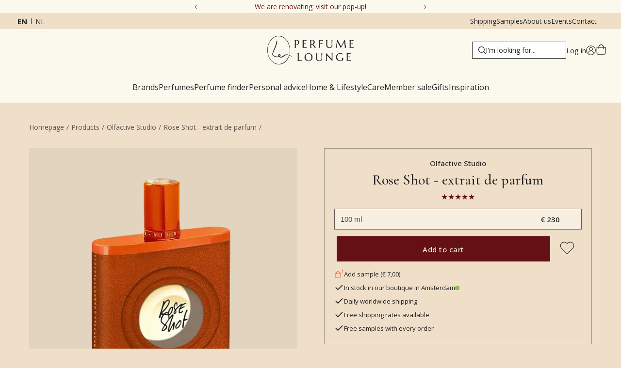

--- FILE ---
content_type: text/html; charset=utf-8
request_url: https://www.perfumelounge.eu/products/olfactive-studio-rose-shot
body_size: 46836
content:
<!DOCTYPE html><html lang="en"><head><meta charSet="utf-8"/><meta name="viewport" content="width=device-width, initial-scale=1"/><link rel="preconnect" href="https://dev.visualwebsiteoptimizer.com"/><link rel="preload" href="/_next/static/media/7b89a4fd5e90ede0-s.p.woff2" as="font" crossorigin="" type="font/woff2"/><link rel="preload" href="/_next/static/media/e807dee2426166ad-s.p.woff2" as="font" crossorigin="" type="font/woff2"/><link rel="preload" as="image" imageSrcSet="/_next/image?url=https%3A%2F%2Fmedia.perfumelounge.eu%2Ffile%2Fperfumelounge%2Fperfumelounge%2Foriginal_images%2FSEPIA2_PARFUMEUR_DominiqueRopionViolet_Rose_Irisshot_78e85619-1ba6-411b-a3.jpg&amp;w=640&amp;q=100 640w, /_next/image?url=https%3A%2F%2Fmedia.perfumelounge.eu%2Ffile%2Fperfumelounge%2Fperfumelounge%2Foriginal_images%2FSEPIA2_PARFUMEUR_DominiqueRopionViolet_Rose_Irisshot_78e85619-1ba6-411b-a3.jpg&amp;w=750&amp;q=100 750w, /_next/image?url=https%3A%2F%2Fmedia.perfumelounge.eu%2Ffile%2Fperfumelounge%2Fperfumelounge%2Foriginal_images%2FSEPIA2_PARFUMEUR_DominiqueRopionViolet_Rose_Irisshot_78e85619-1ba6-411b-a3.jpg&amp;w=828&amp;q=100 828w, /_next/image?url=https%3A%2F%2Fmedia.perfumelounge.eu%2Ffile%2Fperfumelounge%2Fperfumelounge%2Foriginal_images%2FSEPIA2_PARFUMEUR_DominiqueRopionViolet_Rose_Irisshot_78e85619-1ba6-411b-a3.jpg&amp;w=1080&amp;q=100 1080w, /_next/image?url=https%3A%2F%2Fmedia.perfumelounge.eu%2Ffile%2Fperfumelounge%2Fperfumelounge%2Foriginal_images%2FSEPIA2_PARFUMEUR_DominiqueRopionViolet_Rose_Irisshot_78e85619-1ba6-411b-a3.jpg&amp;w=1200&amp;q=100 1200w, /_next/image?url=https%3A%2F%2Fmedia.perfumelounge.eu%2Ffile%2Fperfumelounge%2Fperfumelounge%2Foriginal_images%2FSEPIA2_PARFUMEUR_DominiqueRopionViolet_Rose_Irisshot_78e85619-1ba6-411b-a3.jpg&amp;w=1920&amp;q=100 1920w, /_next/image?url=https%3A%2F%2Fmedia.perfumelounge.eu%2Ffile%2Fperfumelounge%2Fperfumelounge%2Foriginal_images%2FSEPIA2_PARFUMEUR_DominiqueRopionViolet_Rose_Irisshot_78e85619-1ba6-411b-a3.jpg&amp;w=2048&amp;q=100 2048w, /_next/image?url=https%3A%2F%2Fmedia.perfumelounge.eu%2Ffile%2Fperfumelounge%2Fperfumelounge%2Foriginal_images%2FSEPIA2_PARFUMEUR_DominiqueRopionViolet_Rose_Irisshot_78e85619-1ba6-411b-a3.jpg&amp;w=3840&amp;q=100 3840w" imageSizes="100vw" fetchPriority="high"/><link rel="stylesheet" href="/_next/static/css/89fff995aa2e6b14.css" data-precedence="next"/><link rel="stylesheet" href="/_next/static/css/ba5cf89ff3f3b7a1.css" data-precedence="next"/><link rel="stylesheet" href="/_next/static/css/6b7ee6494d49584b.css" data-precedence="next"/><link rel="stylesheet" href="/_next/static/css/bc6359f38d25ef4e.css" data-precedence="next"/><link rel="preload" as="script" fetchPriority="low" href="/_next/static/chunks/webpack-a468d628016661f9.js"/><script src="/_next/static/chunks/bf6a786c-177b02c3c75d58e4.js" async=""></script><script src="/_next/static/chunks/5290-6b3b4673079909f6.js" async=""></script><script src="/_next/static/chunks/main-app-67d4e34681aabac3.js" async=""></script><script src="/_next/static/chunks/app/%5Blocale%5D/error-b104f8c679fa44a2.js" async=""></script><script src="/_next/static/chunks/7973-8271714b9816dcc3.js" async=""></script><script src="/_next/static/chunks/3572-7f1d05ecc3362bbe.js" async=""></script><script src="/_next/static/chunks/5263-881918643f3b830a.js" async=""></script><script src="/_next/static/chunks/508-a10115b5c197b028.js" async=""></script><script src="/_next/static/chunks/1028-1eab954f27b5420b.js" async=""></script><script src="/_next/static/chunks/842-ad73b27fac6476a1.js" async=""></script><script src="/_next/static/chunks/4745-1f688380fb16a148.js" async=""></script><script src="/_next/static/chunks/7734-07ce6579b09d8f25.js" async=""></script><script src="/_next/static/chunks/3243-57084d1b81924e6d.js" async=""></script><script src="/_next/static/chunks/4204-8fabf9a34c2f5a21.js" async=""></script><script src="/_next/static/chunks/7056-923d7ea1d4a24821.js" async=""></script><script src="/_next/static/chunks/app/%5Blocale%5D/(default)/products/%5Bslug%5D/page-7d06625e5594fe6d.js" async=""></script><script src="/_next/static/chunks/7835-0ca365410bb1d278.js" async=""></script><script src="/_next/static/chunks/3994-7fb7801c133bae4b.js" async=""></script><script src="/_next/static/chunks/4062-76f902ea07109e1e.js" async=""></script><script src="/_next/static/chunks/7159-dd834095cd1e066c.js" async=""></script><script src="/_next/static/chunks/app/%5Blocale%5D/(minimal-header)/layout-3e570e1e6a231698.js" async=""></script><script src="/_next/static/chunks/app/%5Blocale%5D/(default)/error-3f40cb23f7dee12c.js" async=""></script><link rel="preload" href="https://static.klaviyo.com/onsite/js/klaviyo.js?company_id=Jsg2ZC" as="script"/><title>Rose Shot - extrait de parfum by Olfactive Studio • Perfume Lounge • worldwide shipping</title><meta name="description" content="Shop Rose Shot - extrait de parfum by Olfactive Studio at Perfume Lounge. Official retailer of top niche brands. Free worldwide shipping available."/><meta name="robots" content="index, follow"/><link rel="canonical" href="https://www.perfumelounge.eu/products/olfactive-studio-rose-shot"/><link rel="alternate" hrefLang="x-default" href="https://www.perfumelounge.eu/products/olfactive-studio-rose-shot"/><link rel="alternate" hrefLang="en" href="https://www.perfumelounge.eu/products/olfactive-studio-rose-shot"/><link rel="alternate" hrefLang="nl" href="https://www.perfumelounge.eu/nl/products/olfactive-studio-rose-shot"/><meta property="og:title" content="Rose Shot - extrait de parfum by Olfactive Studio • Perfume Lounge • worldwide shipping"/><meta property="og:url" content="https://www.perfumelounge.eu/products/olfactive-studio-rose-shot"/><meta property="og:site_name" content="Perfume Lounge"/><meta property="og:locale" content="en"/><meta property="og:image" content="https://media.perfumelounge.eu/file/perfumelounge/perfumelounge/original_images/Olfactive-Studio-Rose-Shot-Sepia-100ml-Perfume-Lounge.png"/><meta property="og:type" content="website"/><meta name="twitter:card" content="summary"/><meta name="twitter:site" content="Perfume Lounge"/><meta name="twitter:title" content="Rose Shot - extrait de parfum by Olfactive Studio • Perfume Lounge • worldwide shipping"/><meta name="twitter:image" content="https://media.perfumelounge.eu/file/perfumelounge/perfumelounge/original_images/Olfactive-Studio-Rose-Shot-Sepia-100ml-Perfume-Lounge.png"/><meta name="next-size-adjust"/><link rel="apple-touch-icon" sizes="180x180" href="/icons/apple-touch-icon.png?v=2"/><link rel="icon" type="image/png" sizes="32x32" href="/icons/favicon-32x32.png?v=2"/><link rel="icon" type="image/png" sizes="16x16" href="/icons/favicon-16x16.png?v=2"/><link rel="manifest" href="/icons/site.webmanifest?v=2"/><link rel="mask-icon" href="/icons/safari-pinned-tab.svg?v=2" color="#9e9ea3"/><link rel="shortcut icon" href="/icons/favicon.ico?v=2"/><meta name="apple-mobile-web-app-title" content="Perfume Lounge"/><meta name="application-name" content="Perfume Lounge"/><meta name="msapplication-TileColor" content="#efdec8"/><meta name="theme-color" content="#efdec8"/><script src="/_next/static/chunks/polyfills-c67a75d1b6f99dc8.js" noModule=""></script></head><body class="__className_c89120 __variable_c89120 __variable_054274"><noscript><iframe src="https://load.data.perfumelounge.eu/ns.html?id=GTM-PKLD7QW" height="0" width="0" style="display:none;visibility:hidden"></iframe></noscript><header class="scrolled-up"><div class="header-desktop desktop-only"><div class="header-top-top" style="background:#fbf8ee;color:#651014;--svg-fill-color:#651014"><button class="header-top-top__button reversed"><svg width="8" height="14" viewBox="0 0 8 14" fill="none" xmlns="http://www.w3.org/2000/svg"><path d="M0.5625 0.125C0.625 0.0625 0.6875 0.03125 0.8125 0.03125C0.90625 0.03125 1 0.0625 1.0625 0.125L7.6875 6.75C7.75 6.8125 7.78125 6.90625 7.78125 7C7.78125 7.125 7.75 7.1875 7.6875 7.25L1.0625 13.875C1 13.9375 0.90625 13.9688 0.8125 13.9688C0.6875 13.9688 0.625 13.9375 0.5625 13.875L0.3125 13.625C0.25 13.5625 0.21875 13.5 0.21875 13.375C0.21875 13.2812 0.25 13.1875 0.3125 13.0938L6.4375 7L0.3125 0.90625C0.25 0.84375 0.21875 0.75 0.21875 0.625C0.21875 0.53125 0.25 0.4375 0.3125 0.375L0.5625 0.125Z" fill="#242424"></path></svg></button><div class="header-top-top__embla"><div class="header-top-top__container"><div class="header-top-top__slide"><a class="desktop-only" href="/en/perfume-lounge-rebuild">We are renovating: visit our pop-up!</a><a class="mobile-only" href="/en/perfume-lounge-rebuild">We are renovating: visit our pop-up!</a></div><div class="header-top-top__slide"><span class="desktop-only">4.9/5 ★ ★ ★ ★ ★ (591 reviews)</span><span class="mobile-only">4.9/5 ★ ★ ★ ★ ★ (591 reviews)</span></div><div class="header-top-top__slide"><a class="desktop-only" href="/en/shipping">Free shipping *</a><a class="mobile-only" href="/en/shipping">Free shipping *</a></div><div class="header-top-top__slide"><a class="desktop-only" href="/en/shipping">Ordered before 2pm, shipped the same day</a><a class="mobile-only" href="/en/shipping">Ordered before 2pm, shipped the same day</a></div></div></div><button class="header-top-top__button"><svg width="8" height="14" viewBox="0 0 8 14" fill="none" xmlns="http://www.w3.org/2000/svg"><path d="M0.5625 0.125C0.625 0.0625 0.6875 0.03125 0.8125 0.03125C0.90625 0.03125 1 0.0625 1.0625 0.125L7.6875 6.75C7.75 6.8125 7.78125 6.90625 7.78125 7C7.78125 7.125 7.75 7.1875 7.6875 7.25L1.0625 13.875C1 13.9375 0.90625 13.9688 0.8125 13.9688C0.6875 13.9688 0.625 13.9375 0.5625 13.875L0.3125 13.625C0.25 13.5625 0.21875 13.5 0.21875 13.375C0.21875 13.2812 0.25 13.1875 0.3125 13.0938L6.4375 7L0.3125 0.90625C0.25 0.84375 0.21875 0.75 0.21875 0.625C0.21875 0.53125 0.25 0.4375 0.3125 0.375L0.5625 0.125Z" fill="#242424"></path></svg></button></div><div class="header-top"><div class="language-switch"><a class="active" href="/en/products/olfactive-studio-rose-shot">en</a><a hrefLang="nl" class="" href="/nl/products/olfactive-studio-rose-shot">nl</a></div><div class="header-top__links"><a href="/en/shipping">Shipping</a><a href="/en/sample-service">Samples</a><a href="/en/about-perfume-lounge">About us</a><a href="/en/events">Events</a><a href="/en/contact">Contact</a></div></div><div class="header-middle "><div></div><div style="margin:auto"><a class="logo-link" title="Home" href="/en"><svg xmlns="http://www.w3.org/2000/svg" viewBox="0 0 3316 1103" style="shape-rendering:geometricPrecision;text-rendering:geometricPrecision;image-rendering:optimizeQuality;fill-rule:evenodd;clip-rule:evenodd;display:block"><path fill="#313231" d="M416.5-.5h44c67.65 5.605 129.317 27.771 185 66.5 74.528 54.204 130.695 123.371 168.5 207.5 58.417 133.09 72.751 270.757 43 413-5.068 2.384-7.568.884-7.5-4.5 25.866-153.288 3.032-298.788-68.5-436.5-34.666-62.345-80.499-115.179-137.5-158.5-89.743-63.615-188.409-83.282-296-59C267.452 51.414 200.619 94.914 147 158.5c-68.041 83.795-110.374 179.461-127 287-13.09 100.746-6.09 200.08 21 298 24.458 79.957 64.125 150.957 119 213 40.236 43.53 87.403 77.36 141.5 101.5 70.271 30.19 142.604 36.19 217 18a573.364 573.364 0 0 0 51-17c52.606-24.22 98.773-57.38 138.5-99.5 42.474-46.216 75.808-98.549 100-157 3.681-2.86 7.848-3.693 12.5-2.5a109.442 109.442 0 0 0 7.5 6.5c1.373 2.195 1.706 4.529 1 7-35.652 87.196-90.485 159.696-164.5 217.5-54.804 38.66-115.471 62.49-182 71.5h-61c-54.074-2.44-105.074-16.61-153-42.5-28.591-15.6-55.257-33.93-80-55C106.896 928.681 51.729 836.181 23 727.5c-12.928-49.014-20.762-98.681-23.5-149v-81c7.027-64.288 21.527-126.955 43.5-188C76.42 221.113 128.92 146.279 200.5 85c63.177-50.409 135.177-78.909 216-85.5Z" style="opacity:0.943"></path><path fill="#313231" d="M1114.5 162.5c12.67-.167 25.34 0 38 .5 47.82 7.652 72.82 35.652 75 84-1.3 52.639-27.63 84.973-79 97-17.99 3.087-35.99 3.253-54 .5-.17 24.336 0 48.669.5 73a312.866 312.866 0 0 0 4.5 43h-50a183.194 183.194 0 0 0 6.5-42c.67-70.333.67-140.667 0-211 .04-14.043-2.13-27.71-6.5-41l1.5-1a123.976 123.976 0 0 0 32.5 1.5c10.49-1.433 20.82-2.933 31-4.5Zm2 15c29.41-4.388 49.91 6.946 61.5 34 9.78 27.312 9.78 54.645 0 82-15.24 30.873-40.07 43.706-74.5 38.5-3.35-.455-6.69-.955-10-1.5-.17-49.334 0-98.668.5-148a146.423 146.423 0 0 1 22.5-5Z" style="opacity:0.976"></path><path fill="#313231" d="M1707.5 162.5c31.88-4.612 60.88 2.221 87 20.5 20.5 19.482 28.66 43.315 24.5 71.5-4.21 32.863-21.38 56.029-51.5 69.5 25.29 35.412 50.46 70.912 75.5 106.5 8.01 10.684 17.85 19.184 29.5 25.5.84 1.011 1.17 2.178 1 3.5h-60a111.934 111.934 0 0 0-14.5-28c-23.33-32.667-46.67-65.333-70-98-13.66 1.309-27.5 1.309-41.5 0-.17 31.335 0 62.668.5 94a132.521 132.521 0 0 0 4.5 34 625.969 625.969 0 0 1-50 1 156.48 156.48 0 0 0 4.5-40c.67-72 .67-144 0-216a349.895 349.895 0 0 0-4-41c10.71 1.962 21.54 2.462 32.5 1.5 10.83-1.381 21.5-2.881 32-4.5Zm0 12c41.88-3.612 65.38 15.388 70.5 57 3.68 64.156-26.49 93.156-90.5 87v-140c6.79-1.37 13.45-2.703 20-4Z" style="opacity:0.971"></path><path fill="#313231" d="M1498.5 163.5h8a259.214 259.214 0 0 1-9.5 27c-.56.522-1.23.855-2 1-32.35-8.533-65.02-10.2-98-5-.5 36.998-.67 73.998-.5 111 30.48-.71 60.81-3.044 91-7 .33.833.67 1.667 1 2.5-1.93 9.531-3.93 19.031-6 28.5a838.617 838.617 0 0 0-86-8v128c38.18-.723 75.84-5.39 113-14-2.13 11.31-4.13 22.644-6 34h-152a168.82 168.82 0 0 0 5.5-35c.67-75.333.67-150.667 0-226-.33-4.667-.67-9.333-1-14a236.472 236.472 0 0 1-4.5-21c43.67.167 87.33 0 131-.5 5.52-.173 10.85-.673 16-1.5Z" style="opacity:0.964"></path><path fill="#313231" d="M2131.5 163.5c1.79-.285 3.45.048 5 1-2.98 9.467-6.81 18.467-11.5 27-34.02-8.605-68.35-10.272-103-5-.5 34.332-.67 68.665-.5 103 32.4-.877 64.73-2.877 97-6-2.13 9.974-4.13 19.974-6 30-30.23-3.85-60.56-6.516-91-8-.17 38.668 0 77.335.5 116a249.529 249.529 0 0 0 4.5 41c-16.68.333-33.35-.001-50-1a166.084 166.084 0 0 0 6.5-42c.67-70 .67-140 0-210a163.102 163.102 0 0 0-6.5-44c48.67.167 97.33 0 146-.5 3.19-.181 6.19-.681 9-1.5Z" style="opacity:0.973"></path><path fill="#313231" d="M3315.5 427.5v4a398.653 398.653 0 0 0-6 30h-152a217.919 217.919 0 0 0 6.5-46c.67-67.667.67-135.333 0-203a185.735 185.735 0 0 0-6.5-47c52.03.373 104.03-.127 156-1.5a784.563 784.563 0 0 0-9.5 24.5c-.37 1.41-1.2 2.41-2.5 3-32.52-8.524-65.35-10.19-98.5-5-.5 36.998-.67 73.998-.5 111a878.212 878.212 0 0 0 91.5-7l1.5 1a423.194 423.194 0 0 0-6.5 28c-.52 1.016-1.35 1.682-2.5 2a714.957 714.957 0 0 0-84-8v128c38.18-.723 75.84-5.39 113-14Z" style="opacity:0.972"></path><path fill="#313231" d="M2464.5 165.5h39a126.77 126.77 0 0 0-4.5 37c-.33 55-.67 110-1 165-3.23 63.894-36.73 98.061-100.5 102.5-31.33 3.48-60.99-1.854-89-16-26.73-18.284-40.9-43.784-42.5-76.5-.33-56.333-.67-112.667-1-169-.33-5.667-.67-11.333-1-17a187.782 187.782 0 0 1-4.5-23c16.68-.333 33.35.001 50 1a166.575 166.575 0 0 0-6.5 40c-.67 55.667-.67 111.333 0 167 6.81 48.46 34.81 72.126 84 71 49.65.999 77.65-23.001 84-72 .67-42.333.67-84.667 0-127-.2-21.704-1.2-43.371-3-65a122.787 122.787 0 0 0-3.5-18Z" style="opacity:0.971"></path><path fill="#313231" d="M2677.5 165.5c9.02-.332 18.02.002 27 1l129 240a83087.584 83087.584 0 0 0 129-240.5c6.66-.5 13.33-.666 20-.5a86164.244 86164.244 0 0 0 36.5 267c2.95 10.022 5.79 20.022 8.5 30-17.68.333-35.35 0-53-1a37.766 37.766 0 0 0 3.5-13c.67-8.667.67-17.333 0-26-8.17-62.692-16.5-125.359-25-188-40.33 75.333-80.67 150.667-121 226-5.12.971-10.29.805-15.5-.5L2692 233.5a8592.631 8592.631 0 0 0-23 169 275.837 275.837 0 0 0-2 49 65.2 65.2 0 0 1 2.5 11c-13.73.389-27.39-.278-41-2 5.17-9.013 8.67-18.679 10.5-29a4668.512 4668.512 0 0 0 23-161 8759.754 8759.754 0 0 1 15.5-105Z" style="opacity:0.972"></path><path fill="#313231" d="M363.5 190.5c13.156-1.334 19.823 4.499 20 17.5-10.119 70.644-28.286 139.144-54.5 205.5a3711.27 3711.27 0 0 1-91 212 888.506 888.506 0 0 0-24 71c-2.311 19.734 3.356 36.734 17 51 15.03 14.346 32.196 25.513 51.5 33.5 39.459 16.521 80.459 22.521 123 18a124.86 124.86 0 0 0 26-7c-6.58-9.326-11.413-19.493-14.5-30.5-2.822-15.198 1.344-28.031 12.5-38.5 21.513-17.943 43.846-18.943 67-3 10.153 8.138 14.32 18.638 12.5 31.5-4.241 17.32-12.741 32.153-25.5 44.5 5.163 4.581 11.163 7.581 18 9 30.346 5.553 58.679.219 85-16a351.942 351.942 0 0 0 21-14c47.686-49.02 105.353-67.02 173-54 68.693 14.257 128.193 45.424 178.5 93.5 1.368 1.493 1.535 2.993.5 4.5-2.471.706-4.805.373-7-1-42.393-30.86-89.06-53.193-140-67-27.97-7.23-56.303-9.23-85-6-23.325 2.883-44.658 10.883-64 24l-42 36c-28.7 20.921-60.867 32.421-96.5 34.5-27.77.135-52.27-8.532-73.5-26-29.087 10.798-59.087 14.631-90 11.5-47.331-3.662-90.331-18.996-129-46-18.79-13.452-32.29-30.952-40.5-52.5-2.951-14.249-3.284-28.582-1-43a2132.396 2132.396 0 0 1 93-237c32.787-78.144 55.453-159.144 68-243 1.617-6.442 5.45-10.775 11.5-13Zm95 551a53.069 53.069 0 0 1 14 1.5c2.679 1.346 4.679 3.346 6 6-3.365 11.894-9.865 21.727-19.5 29.5-6.393-6.619-10.56-14.452-12.5-23.5 1.761-6.589 5.761-11.089 12-13.5Z" style="opacity:0.966"></path><path fill="#313231" d="M1560.5 668.5c42.97-3.676 81.97 6.824 117 31.5 48.4 40.85 66.9 92.684 55.5 155.5-10.91 54.983-42.41 92.817-94.5 113.5-64.21 19.237-121.04 6.404-170.5-38.5-26.66-30.467-39.83-66.133-39.5-107 4.54-85.483 48.54-137.15 132-155Zm1 18c65.17-3 106.34 27 123.5 90 10.94 39.379 9.94 78.379-3 117-23.96 51.895-64.13 71.729-120.5 59.5-39.3-13.304-65.14-39.804-77.5-79.5-12.21-38.321-13.54-76.988-4-116 12.85-40.365 40.02-64.032 81.5-71Z" style="opacity:0.971"></path><path fill="#313231" d="M2783.5 668.5c32.43-1.581 64.1 2.586 95 12.5l15 39a4.473 4.473 0 0 1-2 1.5c-39.52-30.378-83.52-39.544-132-27.5-35.07 11.406-58.57 34.573-70.5 69.5-10.46 40.747-8.13 80.747 7 120 23.41 46.823 61.58 70.823 114.5 72a158.892 158.892 0 0 0 47-8.5c6.09-2.46 10.59-6.627 13.5-12.5 1.64-25.882.14-51.549-4.5-77h50c-5.29 25.705-7.45 51.705-6.5 78a22.617 22.617 0 0 1-2 7c-25.79 20.603-55.29 31.77-88.5 33.5-52.38 4.536-98.71-9.798-139-43-36.61-38.214-50.78-83.714-42.5-136.5 11.55-57.883 45.05-97.05 100.5-117.5 14.76-5.115 29.76-8.615 45-10.5Z" style="opacity:0.968"></path><path fill="#313231" d="M3197.5 670.5c1.48-.262 2.81.071 4 1a328.252 328.252 0 0 0-10 27c-33.35-7.335-67.02-9.001-101-5v111c10.01.166 20.01 0 30-.5 21.02-1.79 42.02-3.457 63-5-2.33 9.667-4.67 19.333-7 29a4890.847 4890.847 0 0 0-62-6c-7.99-.5-15.99-.666-24-.5v127c37.93-.075 75.27-4.742 112-14 .33.833.67 1.667 1 2.5a1134.147 1134.147 0 0 0-6 32.5h-152a222.34 222.34 0 0 0 6.5-45c.67-69.333.67-138.667 0-208a148.526 148.526 0 0 0-6.5-43c41.31.06 82.64-.106 124-.5 9.53-.341 18.86-1.175 28-2.5Z" style="opacity:0.973"></path><path fill="#313231" d="M1161.5 672.5h50a180.69 180.69 0 0 0-4.5 42c-.5 78.666-.67 157.333-.5 236 38.26-.695 75.93-5.695 113-15-.88 11.566-2.88 23.066-6 34.5-50.67.5-101.33.667-152 .5a203.244 203.244 0 0 0 6.5-43c.67-71 .67-142 0-213a140.538 140.538 0 0 0-6.5-42Z" style="opacity:0.978"></path><path fill="#313231" d="M2073.5 672.5c13.02-.332 26.02.001 39 1-3.36 10.374-4.86 21.04-4.5 32-.33 53.667-.67 107.333-1 161-.3 65.958-33.13 102.458-98.5 109.5-32.36 3.941-63.03-1.393-92-16-22.65-14.763-36.15-35.596-40.5-62.5-1-6.967-1.66-13.967-2-21-.33-55.333-.67-110.667-1-166-.33-5-.67-10-1-15a236.472 236.472 0 0 1-4.5-21h50a237.191 237.191 0 0 0-6.5 48c-.67 51.333-.67 102.667 0 154 4.02 51.684 32.02 77.351 84 77 50.63 1.357 78.96-22.976 85-73 .83-58.017.16-116.017-2-174a148.484 148.484 0 0 0-4.5-34Z" style="opacity:0.969"></path><path fill="#313231" d="M2248.5 672.5c5.01-.166 10.01.001 15 .5L2475 898.5c.67-61 .67-122 0-183-.05-14.356-2.21-28.356-6.5-42 13-1.333 26-1.333 39 0-3.39 10.709-4.89 21.709-4.5 33-.5 88.666-.67 177.333-.5 266-3.35.165-6.68-.002-10-.5A33231.27 33231.27 0 0 1 2282 748.5c-.67 57.333-.67 114.667 0 172a275.588 275.588 0 0 0 5.5 50h-39a200.373 200.373 0 0 0 6.5-44c.67-70.333.67-140.667 0-211-.14-14.677-2.3-29.01-6.5-43Z" style="opacity:0.974"></path></svg></a></div><div class="header-middle-right"><div><label class="search-bar__container"><svg class="magnifying-glass" xmlns="http://www.w3.org/2000/svg" xml:space="preserve" width="15" height="15" viewBox="0 0 490.4 490.4"><path d="m484.1 454.796-110.5-110.6c29.8-36.3 47.6-82.8 47.6-133.4 0-116.3-94.3-210.6-210.6-210.6S0 94.496 0 210.796s94.3 210.6 210.6 210.6c50.8 0 97.4-18 133.8-48l110.5 110.5c12.9 11.8 25 4.2 29.2 0 8.4-8.3 8.4-20.8 0-29.1zm-443-244c0-93.6 75.9-169.5 169.5-169.5s169.6 75.9 169.6 169.5-75.9 169.5-169.5 169.5-169.6-75.9-169.6-169.5z"></path></svg><input type="text" placeholder="I&#x27;m looking for..." autoComplete="off" id="main-search-input" class="search-bar"/></label></div><div class="account-container"><a style="display:flex;gap:1rem" href="/en/login"><div class="desktop-only">Log in</div><svg xmlns="http://www.w3.org/2000/svg" width="400" height="400" viewBox="0 0 300 300" style="shape-rendering:geometricPrecision;text-rendering:geometricPrecision;image-rendering:optimizeQuality;fill-rule:evenodd;clip-rule:evenodd"><path stroke-width="7" d="M150.125 5.98C70.93 5.98 6.5 70.336 6.5 149.441c0 79.106 64.43 143.461 143.625 143.461 79.2 0 143.625-64.355 143.625-143.46 0-79.106-64.426-143.462-143.625-143.462ZM64.457 252.738c.45-46.824 38.684-84.785 85.668-84.785 46.984 0 85.223 37.961 85.672 84.785a133.411 133.411 0 0 1-9.246 7.02 131.319 131.319 0 0 1-4.844 3.203 131.096 131.096 0 0 1-10.078 5.762 133.54 133.54 0 0 1-21.465 8.813 133.353 133.353 0 0 1-11.223 2.98c-1.89.418-3.789.793-5.699 1.125a135.56 135.56 0 0 1-11.512 1.504c-1.93.168-3.863.293-5.796.375a130.85 130.85 0 0 1-11.614 0 130.41 130.41 0 0 1-5.797-.375c-1.93-.168-3.855-.375-5.773-.63-1.922-.25-3.836-.542-5.742-.874a129.94 129.94 0 0 1-5.7-1.125 133.178 133.178 0 0 1-11.222-2.98 135.825 135.825 0 0 1-5.504-1.852 135.885 135.885 0 0 1-10.742-4.41 128.632 128.632 0 0 1-5.215-2.551 131.036 131.036 0 0 1-5.102-2.77c-1.683-.96-3.34-1.957-4.98-2.992a127.953 127.953 0 0 1-4.84-3.203 126.24 126.24 0 0 1-4.7-3.41 126.138 126.138 0 0 1-4.546-3.61Zm180.2-8.035c-3.716-39.805-32.157-72.457-69.79-82.629.93-.46 1.844-.945 2.742-1.457a54.918 54.918 0 0 0 7.672-5.254 55.274 55.274 0 0 0 2.352-2.023c.762-.7 1.508-1.418 2.23-2.156a55.303 55.303 0 0 0 5.926-7.164 54.82 54.82 0 0 0 3.25-5.282c.492-.906.961-1.832 1.399-2.765.44-.938.855-1.883 1.242-2.844.386-.957.75-1.926 1.082-2.906.332-.977.636-1.965.918-2.961.277-.996.527-2 .75-3.008.218-1.012.414-2.027.578-3.047.168-1.02.3-2.047.41-3.074a54.528 54.528 0 0 0 .3-6.192 54.572 54.572 0 0 0-.109-3.097 54.668 54.668 0 0 0-.734-6.156 57.245 57.245 0 0 0-.625-3.036 60.467 60.467 0 0 0-.793-3 55.131 55.131 0 0 0-2.086-5.836 55.665 55.665 0 0 0-2.719-5.574 54.85 54.85 0 0 0-3.328-5.23 55.419 55.419 0 0 0-3.89-4.832 55.287 55.287 0 0 0-9.266-8.215 53.884 53.884 0 0 0-5.266-3.285 52.44 52.44 0 0 0-2.757-1.418 55.34 55.34 0 0 0-14.75-4.672 58.171 58.171 0 0 0-3.075-.434 58.264 58.264 0 0 0-3.093-.258 54.698 54.698 0 0 0-3.102-.086c-1.035 0-2.07.028-3.105.086a58.462 58.462 0 0 0-3.09.258 57.603 57.603 0 0 0-3.075.434 53.817 53.817 0 0 0-3.046.601 61.68 61.68 0 0 0-3.008.77A56.43 56.43 0 0 0 128.94 61c-.957.395-1.902.816-2.836 1.262a55.606 55.606 0 0 0-5.438 2.984 54.947 54.947 0 0 0-2.585 1.719 52.612 52.612 0 0 0-2.484 1.855 52.61 52.61 0 0 0-2.38 1.993 58.161 58.161 0 0 0-2.265 2.12 55.33 55.33 0 0 0-6.027 7.078 51.977 51.977 0 0 0-1.739 2.571 53.705 53.705 0 0 0-3.027 5.41c-.453.93-.883 1.871-1.285 2.824a56.437 56.437 0 0 0-2.082 5.836 52.939 52.939 0 0 0-.793 3 54.725 54.725 0 0 0-1.078 6.102 54.682 54.682 0 0 0-.328 9.289c.05 1.031.129 2.062.238 3.09a54.235 54.235 0 0 0 .988 6.12c.223 1.009.473 2.013.75 3.009.278.996.582 1.984.918 2.96a57.36 57.36 0 0 0 2.32 5.75 55.537 55.537 0 0 0 6.493 10.544 52.576 52.576 0 0 0 1.976 2.39c.68.778 1.383 1.54 2.11 2.278a55.37 55.37 0 0 0 2.23 2.156 57.701 57.701 0 0 0 2.348 2.023 56.95 56.95 0 0 0 5.02 3.648 57.065 57.065 0 0 0 5.394 3.063c-37.625 10.172-66.07 42.824-69.781 82.63a133.605 133.605 0 0 1-29.484-43.637 133.5 133.5 0 0 1-9.696-38.399 133.564 133.564 0 0 1-.652-13.227c0-74 60.277-134.207 134.359-134.207 74.086 0 134.36 60.207 134.36 134.207a133.56 133.56 0 0 1-5.848 39.164 134.599 134.599 0 0 1-4.496 12.461 133.414 133.414 0 0 1-5.711 11.95 132.61 132.61 0 0 1-6.864 11.332 133.558 133.558 0 0 1-16.91 20.355Zm-94.532-86.008a46.342 46.342 0 0 1-17.73-3.523 46.348 46.348 0 0 1-18.083-13.395 44.725 44.725 0 0 1-2.707-3.648 46.294 46.294 0 0 1-4.285-8 45.964 45.964 0 0 1-2.633-8.684 46.263 46.263 0 0 1 4.578-30.844 46.295 46.295 0 0 1 2.34-3.894 45.411 45.411 0 0 1 2.707-3.648 45.256 45.256 0 0 1 3.055-3.364 45.261 45.261 0 0 1 3.367-3.05 45.671 45.671 0 0 1 3.653-2.704 46.32 46.32 0 0 1 12.289-5.808 45.184 45.184 0 0 1 4.41-1.102 46.342 46.342 0 0 1 18.078 0 46.12 46.12 0 0 1 8.691 2.633 45.332 45.332 0 0 1 4.11 1.941 46.385 46.385 0 0 1 7.555 5.04 46.054 46.054 0 0 1 3.367 3.05 46.132 46.132 0 0 1 3.054 3.364 46.253 46.253 0 0 1 8.52 15.926c.441 1.449.809 2.917 1.105 4.406a46.263 46.263 0 0 1 .89 9.027 47.512 47.512 0 0 1-.226 4.535 46.92 46.92 0 0 1-.671 4.488 45.924 45.924 0 0 1-1.11 4.403 46.072 46.072 0 0 1-3.48 8.379 46.253 46.253 0 0 1-2.336 3.894 46.354 46.354 0 0 1-2.711 3.645 46.079 46.079 0 0 1-3.05 3.363 45.671 45.671 0 0 1-7.02 5.754 45.637 45.637 0 0 1-3.895 2.336 46.97 46.97 0 0 1-4.11 1.945 46.353 46.353 0 0 1-8.688 2.637 46.285 46.285 0 0 1-9.035.898Zm0 0"></path></svg></a></div><button class="shopping-cart"><svg width="22" height="22" viewBox="0 0 20 23" fill="#242424" xmlns="http://www.w3.org/2000/svg" class="header-icon"><path d="M15.5 6.25H19.625V19.3125C19.625 20.2578 19.2812 21.0742 18.5938 21.7617C17.9062 22.4492 17.1328 22.75 16.1875 22.75H3.8125C2.86719 22.75 2.05078 22.4492 1.36328 21.7617C0.675781 21.0742 0.375 20.2578 0.375 19.3125V6.25H4.5C4.5 5.26172 4.71484 4.35938 5.23047 3.5C5.70312 2.64062 6.34766 1.99609 7.20703 1.48047C8.06641 1.00781 8.96875 0.75 10 0.75C10.9883 0.75 11.8906 1.00781 12.75 1.48047C13.6094 1.99609 14.2539 2.64062 14.7695 3.5C15.2422 4.35938 15.5 5.26172 15.5 6.25ZM10 2.125C8.83984 2.125 7.85156 2.55469 7.07812 3.32812C6.26172 4.14453 5.875 5.13281 5.875 6.25H14.125C14.125 5.13281 13.6953 4.14453 12.9219 3.32812C12.1055 2.55469 11.1172 2.125 10 2.125ZM18.25 19.3125V7.625H15.5V9.6875C15.5 9.90234 15.4141 10.0742 15.2852 10.2031C15.1562 10.332 14.9844 10.375 14.8125 10.375C14.5977 10.375 14.4258 10.332 14.2969 10.2031C14.168 10.0742 14.125 9.90234 14.125 9.6875V7.625H5.875V9.6875C5.875 9.90234 5.78906 10.0742 5.66016 10.2031C5.53125 10.332 5.35938 10.375 5.1875 10.375C4.97266 10.375 4.80078 10.332 4.67188 10.2031C4.54297 10.0742 4.5 9.90234 4.5 9.6875V7.625H1.75V19.3125C1.75 19.9141 1.92188 20.3867 2.35156 20.7734C2.73828 21.2031 3.21094 21.375 3.8125 21.375H16.1875C16.7461 21.375 17.2188 21.2031 17.6484 20.7734C18.0352 20.3867 18.25 19.9141 18.25 19.3125Z" stroke-width="0.1"></path></svg></button></div></div><div class="header-bottom "><nav><ul class="main-navigation-ul"><li class=""><a class="main-navigation-title-container" href="/brands"><div class="main-navigation-title">Brands</div></a><div class="main-navigation-dropdown"><div class="main-navigation-dropdown__inner"><div class="main-navigation-dropdown-link-container"><div class="main-navigation-dropdown-link-group "><a class="main-navigation-dropdown-bold-link " href="/brands">All brands</a></div><div class="main-navigation-dropdown-link-group "><div class="main-navigation-dropdown-bold-link">New brands</div><a href="/brands/azman">Azman</a><a href="/brands/dee-april">DEE APRIL</a><a href="/brands/bodha">BODHA</a><a href="/brands/orris">ORRIS</a><a href="/brands/obvious-parfums">Obvious Parfums</a></div><div class="main-navigation-dropdown-link-group full-column"><div class="main-navigation-dropdown-bold-link">Bestsellers</div><a href="/brands/maison-francis-kurkdjian">Maison Francis Kurkdjian</a><a href="/brands/francesca-bianchi">Francesca Bianchi</a><a href="/brands/marc-antoine-barrois">Marc-Antoine Barrois</a><a href="/brands/lorenzo-villoresi">Lorenzo Villoresi</a><a href="/brands/nicolai-paris">Nicolai Paris</a><a href="/brands/orto-parisi">Orto Parisi</a><a href="/collections/bestsellers">→ All bestsellers</a></div><div class="main-navigation-dropdown-link-group full-column"><div class="main-navigation-dropdown-bold-link">Dutch brands</div><a href="/brands/annindriya">Annindriya</a><a href="/brands/baruti">Baruti</a><a href="/brands/cottoncake">CottonCake</a><a href="/brands/hiram-green">Hiram Green</a><a href="/brands/kenko">Kenko</a><a href="/brands/salle-privee">SALLE PRIVÉE</a><a href="/collections/dutch-brands">→ All Dutch brands</a></div><div class="main-navigation-dropdown-link-group "><div class="main-navigation-dropdown-bold-link">Exclusive brands</div><a href="/brands/annindriya">Annindriya</a><a href="/brands/azman">Azman</a><a href="/brands/bogue-profumo">Bogue Profumo</a><a href="/brands/cristian-cavagna">Cristian Cavagna</a><a href="/brands/dee-april">DEE APRIL</a><a href="/brands/grossmith">Grossmith</a><a href="/brands/neandertal">Neandertal</a><a href="/brands/orto-parisi">Orto Parisi</a><a href="/brands/parfum-satori">Parfum Satori</a><a href="/brands/shalini">Shalini</a><a href="/brands/strangelove-nyc">Strangelove NYC</a><a href="/collections/exclusives">→ All exclusives</a></div></div><div class="main-navigation-dropdown-image-container"><a href="/brands"><img loading="lazy" decoding="async" data-nimg="fill" style="position:absolute;height:100%;width:100%;left:0;top:0;right:0;bottom:0;object-fit:contain;object-position:top;color:transparent" sizes="100vw" srcSet="/_next/image?url=https%3A%2F%2Fmedia.perfumelounge.eu%2Ffile%2Fperfumelounge%2Fperfumelounge%2Foriginal_images%2FDiscover_all_brands_.jpg&amp;w=640&amp;q=75 640w, /_next/image?url=https%3A%2F%2Fmedia.perfumelounge.eu%2Ffile%2Fperfumelounge%2Fperfumelounge%2Foriginal_images%2FDiscover_all_brands_.jpg&amp;w=750&amp;q=75 750w, /_next/image?url=https%3A%2F%2Fmedia.perfumelounge.eu%2Ffile%2Fperfumelounge%2Fperfumelounge%2Foriginal_images%2FDiscover_all_brands_.jpg&amp;w=828&amp;q=75 828w, /_next/image?url=https%3A%2F%2Fmedia.perfumelounge.eu%2Ffile%2Fperfumelounge%2Fperfumelounge%2Foriginal_images%2FDiscover_all_brands_.jpg&amp;w=1080&amp;q=75 1080w, /_next/image?url=https%3A%2F%2Fmedia.perfumelounge.eu%2Ffile%2Fperfumelounge%2Fperfumelounge%2Foriginal_images%2FDiscover_all_brands_.jpg&amp;w=1200&amp;q=75 1200w, /_next/image?url=https%3A%2F%2Fmedia.perfumelounge.eu%2Ffile%2Fperfumelounge%2Fperfumelounge%2Foriginal_images%2FDiscover_all_brands_.jpg&amp;w=1920&amp;q=75 1920w, /_next/image?url=https%3A%2F%2Fmedia.perfumelounge.eu%2Ffile%2Fperfumelounge%2Fperfumelounge%2Foriginal_images%2FDiscover_all_brands_.jpg&amp;w=2048&amp;q=75 2048w, /_next/image?url=https%3A%2F%2Fmedia.perfumelounge.eu%2Ffile%2Fperfumelounge%2Fperfumelounge%2Foriginal_images%2FDiscover_all_brands_.jpg&amp;w=3840&amp;q=75 3840w" src="/_next/image?url=https%3A%2F%2Fmedia.perfumelounge.eu%2Ffile%2Fperfumelounge%2Fperfumelounge%2Foriginal_images%2FDiscover_all_brands_.jpg&amp;w=3840&amp;q=75"/></a></div></div></div></li><li class=""><a class="main-navigation-title-container" href="/collections/niche-perfumes"><div class="main-navigation-title">Perfumes</div></a><div class="main-navigation-dropdown"><div class="main-navigation-dropdown__inner"><div class="main-navigation-dropdown-link-container"><div class="main-navigation-dropdown-link-group full-column"><a class="main-navigation-dropdown-bold-link full-column" href="/collections/niche-perfumes">All perfumes</a></div><div class="main-navigation-dropdown-link-group "><a class="main-navigation-dropdown-bold-link " href="/collections/new?ordering=newest">New</a></div><div class="main-navigation-dropdown-link-group "><div class="main-navigation-dropdown-bold-link">Bestsellers</div><a href="/collections/baccarat-rouge-collection">Baccarat Rouge 540</a><a href="/collections/teint-de-neige-collection">Teint de Neige</a><a href="/products/marc-antoine-barrois-ganymede">Ganymede</a><a href="/products/orto-parisi-megamare">Megamare</a><a href="/products/nasomatto-black-afgano">Black Afgano</a><a href="/products/bdk-parfums-gris-charnel">Gris Charnel</a></div><div class="main-navigation-dropdown-link-group full-column"><div class="main-navigation-dropdown-bold-link">Fragrance family</div><a href="/fragrance-families/citrus">Citrus</a><a href="/fragrance-families/powdery">Powder</a><a href="/fragrance-families/musky">Musk</a><a href="/fragrance-families/woody">Woody</a><a href="/fragrance-families/leather">Leather</a><a href="/fragrance-families/green">Green</a><a href="/fragrance-families">→ All fragrance families</a></div><div class="main-navigation-dropdown-link-group "><div class="main-navigation-dropdown-bold-link">Mood</div><a href="/moods/seductive">Seductive</a><a href="/moods/energetic">Energetic</a><a href="/moods/clean">Clean</a><a href="/moods/elegant">Elegant</a><a href="/moods/cheerful">Happy</a><a href="/moods/romantic">Romantic</a><a href="/moods">→ All moods</a></div><div class="main-navigation-dropdown-link-group full-column"><div class="main-navigation-dropdown-bold-link">Fragrance note</div><a href="/fragrance-notes/orange-blossom">Orange blossom</a><a href="/fragrance-notes/mandarin">Mandarin</a><a href="/fragrance-notes/oudh">Oud</a><a href="/fragrance-notes/tuberose">Tuberose</a><a href="/fragrance-notes/sandalwood">Sandalwood</a><a href="/fragrance-notes/orris">Orris</a><a href="/fragrance-notes">→ All fragrance notes</a></div><div class="main-navigation-dropdown-link-group full-column"><div class="main-navigation-dropdown-bold-link">Perfumer</div><a href="/perfumers/alessandro-gualtieri">Alessandro Gualtieri</a><a href="/perfumers/christophe-laudamiel">Christophe Laudamiel</a><a href="/perfumers/francesca-bianchi">Francesca Bianchi</a><a href="/perfumers/francis-kurkdjian">Francis Kurkdjian</a><a href="/perfumers/patricia-de-nicolai">Patricia de Nicolai</a><a href="/perfumers/nathalie-lorson">Nathalie Lorson</a><a href="/perfumers">→ All perfumers</a></div></div></div></div></li><li class=""><a class="main-navigation-title-container" href="/perfume-finder"><div class="main-navigation-title">Perfume finder</div></a></li><li class=""><a class="main-navigation-title-container" href="/which-perfume-consultation-is-for-you"><div class="main-navigation-title">Personal advice</div></a><div class="main-navigation-dropdown"><div class="main-navigation-dropdown__inner"><div class="main-navigation-dropdown-link-container"><div class="main-navigation-dropdown-link-group "><div class="main-navigation-dropdown-bold-link">Our profilings</div><a href="/products/perfume-profiling">Perfume Profiling</a><a href="/products/duo-profiling">Duo Profiling</a></div><div class="main-navigation-dropdown-link-group full-column"><div class="main-navigation-dropdown-bold-link">Gift a perfume consultation</div><a href="/products/perfume-profiling-gift-card">Perfume Profiling (for 1 person)</a><a href="/products/duo-profiling-gift-card">Duo Profiling (for 2 persons)</a></div></div><div class="main-navigation-dropdown-image-container"><a href="/which-perfume-consultation-is-for-you"><img alt="Parfumexperts Profiling Discovery" loading="lazy" decoding="async" data-nimg="fill" style="position:absolute;height:100%;width:100%;left:0;top:0;right:0;bottom:0;object-fit:contain;object-position:top;color:transparent" sizes="100vw" srcSet="/_next/image?url=https%3A%2F%2Fmedia.perfumelounge.eu%2Ffile%2Fperfumelounge%2Fperfumelounge%2Foriginal_images%2FParfumexperts_2.jpg&amp;w=640&amp;q=75 640w, /_next/image?url=https%3A%2F%2Fmedia.perfumelounge.eu%2Ffile%2Fperfumelounge%2Fperfumelounge%2Foriginal_images%2FParfumexperts_2.jpg&amp;w=750&amp;q=75 750w, /_next/image?url=https%3A%2F%2Fmedia.perfumelounge.eu%2Ffile%2Fperfumelounge%2Fperfumelounge%2Foriginal_images%2FParfumexperts_2.jpg&amp;w=828&amp;q=75 828w, /_next/image?url=https%3A%2F%2Fmedia.perfumelounge.eu%2Ffile%2Fperfumelounge%2Fperfumelounge%2Foriginal_images%2FParfumexperts_2.jpg&amp;w=1080&amp;q=75 1080w, /_next/image?url=https%3A%2F%2Fmedia.perfumelounge.eu%2Ffile%2Fperfumelounge%2Fperfumelounge%2Foriginal_images%2FParfumexperts_2.jpg&amp;w=1200&amp;q=75 1200w, /_next/image?url=https%3A%2F%2Fmedia.perfumelounge.eu%2Ffile%2Fperfumelounge%2Fperfumelounge%2Foriginal_images%2FParfumexperts_2.jpg&amp;w=1920&amp;q=75 1920w, /_next/image?url=https%3A%2F%2Fmedia.perfumelounge.eu%2Ffile%2Fperfumelounge%2Fperfumelounge%2Foriginal_images%2FParfumexperts_2.jpg&amp;w=2048&amp;q=75 2048w, /_next/image?url=https%3A%2F%2Fmedia.perfumelounge.eu%2Ffile%2Fperfumelounge%2Fperfumelounge%2Foriginal_images%2FParfumexperts_2.jpg&amp;w=3840&amp;q=75 3840w" src="/_next/image?url=https%3A%2F%2Fmedia.perfumelounge.eu%2Ffile%2Fperfumelounge%2Fperfumelounge%2Foriginal_images%2FParfumexperts_2.jpg&amp;w=3840&amp;q=75"/></a></div></div></div></li><li class=""><a class="main-navigation-title-container" href="/collections/home-fragrances"><div class="main-navigation-title">Home &amp; Lifestyle</div></a><div class="main-navigation-dropdown"><div class="main-navigation-dropdown__inner"><div class="main-navigation-dropdown-link-container"><div class="main-navigation-dropdown-link-group full-column"><a class="main-navigation-dropdown-bold-link full-column" href="/collections/home-fragrances">All home &amp; lifestyle</a></div><div class="main-navigation-dropdown-link-group "><a class="main-navigation-dropdown-bold-link " href="/collections/scented-candles">Scented candles</a></div><div class="main-navigation-dropdown-link-group "><a class="main-navigation-dropdown-bold-link " href="/collections/reed-diffusers">Reed diffusers</a></div><div class="main-navigation-dropdown-link-group "><a class="main-navigation-dropdown-bold-link " href="/collections/room-sprays">Room sprays</a></div><div class="main-navigation-dropdown-link-group "><a class="main-navigation-dropdown-bold-link " href="/collections/incense">Incense</a></div><div class="main-navigation-dropdown-link-group full-column"><a class="main-navigation-dropdown-bold-link full-column" href="/collections/books">Books</a></div><div class="main-navigation-dropdown-link-group full-column"><div class="main-navigation-dropdown-bold-link">Scent Stories</div><a href="/scent-stories/scenting-your-home">How to choose your home fragrance</a><a href="/scent-stories/golden-tips-scented-candles">Golden rules for optimal usage scented candles</a><a href="/scent-stories/all-about-reed-diffusers-how-to-use-them">How do you use reed diffusers?</a></div></div><div class="main-navigation-dropdown-image-container"><a href="/collections/home-fragrances"><img alt="All home &amp; lifestyle" loading="lazy" decoding="async" data-nimg="fill" style="position:absolute;height:100%;width:100%;left:0;top:0;right:0;bottom:0;object-fit:contain;object-position:top;color:transparent" sizes="100vw" srcSet="/_next/image?url=https%3A%2F%2Fmedia.perfumelounge.eu%2Ffile%2Fperfumelounge%2Fperfumelounge%2Foriginal_images%2FAll_home__lifestyle_9iJLC1g.jpg&amp;w=640&amp;q=75 640w, /_next/image?url=https%3A%2F%2Fmedia.perfumelounge.eu%2Ffile%2Fperfumelounge%2Fperfumelounge%2Foriginal_images%2FAll_home__lifestyle_9iJLC1g.jpg&amp;w=750&amp;q=75 750w, /_next/image?url=https%3A%2F%2Fmedia.perfumelounge.eu%2Ffile%2Fperfumelounge%2Fperfumelounge%2Foriginal_images%2FAll_home__lifestyle_9iJLC1g.jpg&amp;w=828&amp;q=75 828w, /_next/image?url=https%3A%2F%2Fmedia.perfumelounge.eu%2Ffile%2Fperfumelounge%2Fperfumelounge%2Foriginal_images%2FAll_home__lifestyle_9iJLC1g.jpg&amp;w=1080&amp;q=75 1080w, /_next/image?url=https%3A%2F%2Fmedia.perfumelounge.eu%2Ffile%2Fperfumelounge%2Fperfumelounge%2Foriginal_images%2FAll_home__lifestyle_9iJLC1g.jpg&amp;w=1200&amp;q=75 1200w, /_next/image?url=https%3A%2F%2Fmedia.perfumelounge.eu%2Ffile%2Fperfumelounge%2Fperfumelounge%2Foriginal_images%2FAll_home__lifestyle_9iJLC1g.jpg&amp;w=1920&amp;q=75 1920w, /_next/image?url=https%3A%2F%2Fmedia.perfumelounge.eu%2Ffile%2Fperfumelounge%2Fperfumelounge%2Foriginal_images%2FAll_home__lifestyle_9iJLC1g.jpg&amp;w=2048&amp;q=75 2048w, /_next/image?url=https%3A%2F%2Fmedia.perfumelounge.eu%2Ffile%2Fperfumelounge%2Fperfumelounge%2Foriginal_images%2FAll_home__lifestyle_9iJLC1g.jpg&amp;w=3840&amp;q=75 3840w" src="/_next/image?url=https%3A%2F%2Fmedia.perfumelounge.eu%2Ffile%2Fperfumelounge%2Fperfumelounge%2Foriginal_images%2FAll_home__lifestyle_9iJLC1g.jpg&amp;w=3840&amp;q=75"/></a></div></div></div></li><li class=""><a class="main-navigation-title-container" href="/collections/care"><div class="main-navigation-title">Care</div></a><div class="main-navigation-dropdown"><div class="main-navigation-dropdown__inner"><div class="main-navigation-dropdown-link-container"><div class="main-navigation-dropdown-link-group "><a class="main-navigation-dropdown-bold-link " href="/collections/care">All care</a></div><div class="main-navigation-dropdown-link-group full-column"><div class="main-navigation-dropdown-bold-link">Hair</div><a href="/collections/shampoo-conditioner">Shampoos &amp; conditioners</a><a href="/collections/hair-mist">Hair mists</a><a href="/collections/hair">→ All hair care</a></div><div class="main-navigation-dropdown-link-group full-column"><div class="main-navigation-dropdown-bold-link">Face</div><a href="/collections/face-cleansers">Cleanser</a><a href="/collections/moisturizers">Moisturizer</a><a href="/collections/shaving">Shaving</a><a href="/collections/skincare">→ All skincare</a></div><div class="main-navigation-dropdown-link-group "><div class="main-navigation-dropdown-bold-link">Body</div><a href="/collections/body-wash">Body wash</a><a href="/collections/body-care">Body lotions &amp; creams</a><a href="/collections/deodorant">Deodorants</a><a href="/collections/hand">Hand care</a><a href="/collections/body">→ All body care</a></div></div><div class="main-navigation-dropdown-image-container"><a href="/collections/care"><img loading="lazy" decoding="async" data-nimg="fill" style="position:absolute;height:100%;width:100%;left:0;top:0;right:0;bottom:0;object-fit:contain;object-position:top;color:transparent" sizes="100vw" srcSet="/_next/image?url=https%3A%2F%2Fmedia.perfumelounge.eu%2Ffile%2Fperfumelounge%2Fperfumelounge%2Foriginal_images%2FAll_care.jpg&amp;w=640&amp;q=75 640w, /_next/image?url=https%3A%2F%2Fmedia.perfumelounge.eu%2Ffile%2Fperfumelounge%2Fperfumelounge%2Foriginal_images%2FAll_care.jpg&amp;w=750&amp;q=75 750w, /_next/image?url=https%3A%2F%2Fmedia.perfumelounge.eu%2Ffile%2Fperfumelounge%2Fperfumelounge%2Foriginal_images%2FAll_care.jpg&amp;w=828&amp;q=75 828w, /_next/image?url=https%3A%2F%2Fmedia.perfumelounge.eu%2Ffile%2Fperfumelounge%2Fperfumelounge%2Foriginal_images%2FAll_care.jpg&amp;w=1080&amp;q=75 1080w, /_next/image?url=https%3A%2F%2Fmedia.perfumelounge.eu%2Ffile%2Fperfumelounge%2Fperfumelounge%2Foriginal_images%2FAll_care.jpg&amp;w=1200&amp;q=75 1200w, /_next/image?url=https%3A%2F%2Fmedia.perfumelounge.eu%2Ffile%2Fperfumelounge%2Fperfumelounge%2Foriginal_images%2FAll_care.jpg&amp;w=1920&amp;q=75 1920w, /_next/image?url=https%3A%2F%2Fmedia.perfumelounge.eu%2Ffile%2Fperfumelounge%2Fperfumelounge%2Foriginal_images%2FAll_care.jpg&amp;w=2048&amp;q=75 2048w, /_next/image?url=https%3A%2F%2Fmedia.perfumelounge.eu%2Ffile%2Fperfumelounge%2Fperfumelounge%2Foriginal_images%2FAll_care.jpg&amp;w=3840&amp;q=75 3840w" src="/_next/image?url=https%3A%2F%2Fmedia.perfumelounge.eu%2Ffile%2Fperfumelounge%2Fperfumelounge%2Foriginal_images%2FAll_care.jpg&amp;w=3840&amp;q=75"/></a></div></div></div></li><li class=""><a class="main-navigation-title-container" href="/collections/member-sale"><div class="main-navigation-title">Member sale</div></a></li><li class=""><a class="main-navigation-title-container" href="/collections/gifts"><div class="main-navigation-title">Gifts</div></a><div class="main-navigation-dropdown"><div class="main-navigation-dropdown__inner"><div class="main-navigation-dropdown-link-container"><div class="main-navigation-dropdown-link-group full-column"><a class="main-navigation-dropdown-bold-link full-column" href="/collections/gifts">All gifts</a></div><div class="main-navigation-dropdown-link-group "><a class="main-navigation-dropdown-bold-link " href="/collections/discovery-sets">Discovery sets</a></div><div class="main-navigation-dropdown-link-group "><a class="main-navigation-dropdown-bold-link " href="/collections/gift-sets">Gift sets</a></div><div class="main-navigation-dropdown-link-group full-column"><a class="main-navigation-dropdown-bold-link full-column" href="/collections/gift-card">Gift cards</a></div><div class="main-navigation-dropdown-link-group full-column"><div class="main-navigation-dropdown-bold-link">By price</div><a href="/collections/gifts-under-25">Gifts under €25</a><a href="/collections/gifts-under-e50">Gifts under €50</a><a href="/collections/gifts-under-100">Gifts under €100</a><a href="/collections/gifts-under-250">Gifts under €250</a><a href="/collections/luxurious-gifts">Luxurious gifts</a></div><div class="main-navigation-dropdown-link-group full-column"><div class="main-navigation-dropdown-bold-link">For him and her</div><a href="/collections/gifts-for-him">For him</a><a href="/collections/gifts-for-her">For her</a></div></div><div class="main-navigation-dropdown-image-container"><a href="/collections/gifts"><img alt="All gifts" loading="lazy" decoding="async" data-nimg="fill" style="position:absolute;height:100%;width:100%;left:0;top:0;right:0;bottom:0;object-fit:contain;object-position:top;color:transparent" sizes="100vw" srcSet="/_next/image?url=https%3A%2F%2Fmedia.perfumelounge.eu%2Ffile%2Fperfumelounge%2Fperfumelounge%2Foriginal_images%2FAll_gifts_v8bOfCV.jpg&amp;w=640&amp;q=75 640w, /_next/image?url=https%3A%2F%2Fmedia.perfumelounge.eu%2Ffile%2Fperfumelounge%2Fperfumelounge%2Foriginal_images%2FAll_gifts_v8bOfCV.jpg&amp;w=750&amp;q=75 750w, /_next/image?url=https%3A%2F%2Fmedia.perfumelounge.eu%2Ffile%2Fperfumelounge%2Fperfumelounge%2Foriginal_images%2FAll_gifts_v8bOfCV.jpg&amp;w=828&amp;q=75 828w, /_next/image?url=https%3A%2F%2Fmedia.perfumelounge.eu%2Ffile%2Fperfumelounge%2Fperfumelounge%2Foriginal_images%2FAll_gifts_v8bOfCV.jpg&amp;w=1080&amp;q=75 1080w, /_next/image?url=https%3A%2F%2Fmedia.perfumelounge.eu%2Ffile%2Fperfumelounge%2Fperfumelounge%2Foriginal_images%2FAll_gifts_v8bOfCV.jpg&amp;w=1200&amp;q=75 1200w, /_next/image?url=https%3A%2F%2Fmedia.perfumelounge.eu%2Ffile%2Fperfumelounge%2Fperfumelounge%2Foriginal_images%2FAll_gifts_v8bOfCV.jpg&amp;w=1920&amp;q=75 1920w, /_next/image?url=https%3A%2F%2Fmedia.perfumelounge.eu%2Ffile%2Fperfumelounge%2Fperfumelounge%2Foriginal_images%2FAll_gifts_v8bOfCV.jpg&amp;w=2048&amp;q=75 2048w, /_next/image?url=https%3A%2F%2Fmedia.perfumelounge.eu%2Ffile%2Fperfumelounge%2Fperfumelounge%2Foriginal_images%2FAll_gifts_v8bOfCV.jpg&amp;w=3840&amp;q=75 3840w" src="/_next/image?url=https%3A%2F%2Fmedia.perfumelounge.eu%2Ffile%2Fperfumelounge%2Fperfumelounge%2Foriginal_images%2FAll_gifts_v8bOfCV.jpg&amp;w=3840&amp;q=75"/></a></div></div></div></li><li class=""><a class="main-navigation-title-container" href="/scent-stories"><div class="main-navigation-title">Inspiration</div></a></li></ul></nav></div></div><div class="header-mobile-container"><div class="mobile-only"><div class="header-top-top" style="background:#fbf8ee;color:#651014;--svg-fill-color:#651014"><button class="header-top-top__button reversed"><svg width="8" height="14" viewBox="0 0 8 14" fill="none" xmlns="http://www.w3.org/2000/svg"><path d="M0.5625 0.125C0.625 0.0625 0.6875 0.03125 0.8125 0.03125C0.90625 0.03125 1 0.0625 1.0625 0.125L7.6875 6.75C7.75 6.8125 7.78125 6.90625 7.78125 7C7.78125 7.125 7.75 7.1875 7.6875 7.25L1.0625 13.875C1 13.9375 0.90625 13.9688 0.8125 13.9688C0.6875 13.9688 0.625 13.9375 0.5625 13.875L0.3125 13.625C0.25 13.5625 0.21875 13.5 0.21875 13.375C0.21875 13.2812 0.25 13.1875 0.3125 13.0938L6.4375 7L0.3125 0.90625C0.25 0.84375 0.21875 0.75 0.21875 0.625C0.21875 0.53125 0.25 0.4375 0.3125 0.375L0.5625 0.125Z" fill="#242424"></path></svg></button><div class="header-top-top__embla"><div class="header-top-top__container"><div class="header-top-top__slide"><a class="desktop-only" href="/en/perfume-lounge-rebuild">We are renovating: visit our pop-up!</a><a class="mobile-only" href="/en/perfume-lounge-rebuild">We are renovating: visit our pop-up!</a></div><div class="header-top-top__slide"><span class="desktop-only">4.9/5 ★ ★ ★ ★ ★ (591 reviews)</span><span class="mobile-only">4.9/5 ★ ★ ★ ★ ★ (591 reviews)</span></div><div class="header-top-top__slide"><a class="desktop-only" href="/en/shipping">Free shipping *</a><a class="mobile-only" href="/en/shipping">Free shipping *</a></div><div class="header-top-top__slide"><a class="desktop-only" href="/en/shipping">Ordered before 2pm, shipped the same day</a><a class="mobile-only" href="/en/shipping">Ordered before 2pm, shipped the same day</a></div></div></div><button class="header-top-top__button"><svg width="8" height="14" viewBox="0 0 8 14" fill="none" xmlns="http://www.w3.org/2000/svg"><path d="M0.5625 0.125C0.625 0.0625 0.6875 0.03125 0.8125 0.03125C0.90625 0.03125 1 0.0625 1.0625 0.125L7.6875 6.75C7.75 6.8125 7.78125 6.90625 7.78125 7C7.78125 7.125 7.75 7.1875 7.6875 7.25L1.0625 13.875C1 13.9375 0.90625 13.9688 0.8125 13.9688C0.6875 13.9688 0.625 13.9375 0.5625 13.875L0.3125 13.625C0.25 13.5625 0.21875 13.5 0.21875 13.375C0.21875 13.2812 0.25 13.1875 0.3125 13.0938L6.4375 7L0.3125 0.90625C0.25 0.84375 0.21875 0.75 0.21875 0.625C0.21875 0.53125 0.25 0.4375 0.3125 0.375L0.5625 0.125Z" fill="#242424"></path></svg></button></div></div><div class="mobile-only header-mobile"><div class="header-mobile__left"><button class="hamburger-button" aria-controls="mobile-menu"><svg style="pointer-events:none;display:block;width:3.2rem;stroke-width:0.5" viewBox="0 0 24 24"><path d="M21 6H3V5h18v1zm0 5H3v1h18v-1zm0 6H3v1h18v-1z"></path></svg></button><div class="language-switch"><a class="active" href="/en/products/olfactive-studio-rose-shot">en</a><a hrefLang="nl" class="" href="/nl/products/olfactive-studio-rose-shot">nl</a></div></div><div class="header-mobile__middle"><a class="logo-link" title="Home" href="/en"><svg xmlns="http://www.w3.org/2000/svg" viewBox="0 0 3316 1103" style="shape-rendering:geometricPrecision;text-rendering:geometricPrecision;image-rendering:optimizeQuality;fill-rule:evenodd;clip-rule:evenodd;display:block"><path fill="#313231" d="M416.5-.5h44c67.65 5.605 129.317 27.771 185 66.5 74.528 54.204 130.695 123.371 168.5 207.5 58.417 133.09 72.751 270.757 43 413-5.068 2.384-7.568.884-7.5-4.5 25.866-153.288 3.032-298.788-68.5-436.5-34.666-62.345-80.499-115.179-137.5-158.5-89.743-63.615-188.409-83.282-296-59C267.452 51.414 200.619 94.914 147 158.5c-68.041 83.795-110.374 179.461-127 287-13.09 100.746-6.09 200.08 21 298 24.458 79.957 64.125 150.957 119 213 40.236 43.53 87.403 77.36 141.5 101.5 70.271 30.19 142.604 36.19 217 18a573.364 573.364 0 0 0 51-17c52.606-24.22 98.773-57.38 138.5-99.5 42.474-46.216 75.808-98.549 100-157 3.681-2.86 7.848-3.693 12.5-2.5a109.442 109.442 0 0 0 7.5 6.5c1.373 2.195 1.706 4.529 1 7-35.652 87.196-90.485 159.696-164.5 217.5-54.804 38.66-115.471 62.49-182 71.5h-61c-54.074-2.44-105.074-16.61-153-42.5-28.591-15.6-55.257-33.93-80-55C106.896 928.681 51.729 836.181 23 727.5c-12.928-49.014-20.762-98.681-23.5-149v-81c7.027-64.288 21.527-126.955 43.5-188C76.42 221.113 128.92 146.279 200.5 85c63.177-50.409 135.177-78.909 216-85.5Z" style="opacity:0.943"></path><path fill="#313231" d="M1114.5 162.5c12.67-.167 25.34 0 38 .5 47.82 7.652 72.82 35.652 75 84-1.3 52.639-27.63 84.973-79 97-17.99 3.087-35.99 3.253-54 .5-.17 24.336 0 48.669.5 73a312.866 312.866 0 0 0 4.5 43h-50a183.194 183.194 0 0 0 6.5-42c.67-70.333.67-140.667 0-211 .04-14.043-2.13-27.71-6.5-41l1.5-1a123.976 123.976 0 0 0 32.5 1.5c10.49-1.433 20.82-2.933 31-4.5Zm2 15c29.41-4.388 49.91 6.946 61.5 34 9.78 27.312 9.78 54.645 0 82-15.24 30.873-40.07 43.706-74.5 38.5-3.35-.455-6.69-.955-10-1.5-.17-49.334 0-98.668.5-148a146.423 146.423 0 0 1 22.5-5Z" style="opacity:0.976"></path><path fill="#313231" d="M1707.5 162.5c31.88-4.612 60.88 2.221 87 20.5 20.5 19.482 28.66 43.315 24.5 71.5-4.21 32.863-21.38 56.029-51.5 69.5 25.29 35.412 50.46 70.912 75.5 106.5 8.01 10.684 17.85 19.184 29.5 25.5.84 1.011 1.17 2.178 1 3.5h-60a111.934 111.934 0 0 0-14.5-28c-23.33-32.667-46.67-65.333-70-98-13.66 1.309-27.5 1.309-41.5 0-.17 31.335 0 62.668.5 94a132.521 132.521 0 0 0 4.5 34 625.969 625.969 0 0 1-50 1 156.48 156.48 0 0 0 4.5-40c.67-72 .67-144 0-216a349.895 349.895 0 0 0-4-41c10.71 1.962 21.54 2.462 32.5 1.5 10.83-1.381 21.5-2.881 32-4.5Zm0 12c41.88-3.612 65.38 15.388 70.5 57 3.68 64.156-26.49 93.156-90.5 87v-140c6.79-1.37 13.45-2.703 20-4Z" style="opacity:0.971"></path><path fill="#313231" d="M1498.5 163.5h8a259.214 259.214 0 0 1-9.5 27c-.56.522-1.23.855-2 1-32.35-8.533-65.02-10.2-98-5-.5 36.998-.67 73.998-.5 111 30.48-.71 60.81-3.044 91-7 .33.833.67 1.667 1 2.5-1.93 9.531-3.93 19.031-6 28.5a838.617 838.617 0 0 0-86-8v128c38.18-.723 75.84-5.39 113-14-2.13 11.31-4.13 22.644-6 34h-152a168.82 168.82 0 0 0 5.5-35c.67-75.333.67-150.667 0-226-.33-4.667-.67-9.333-1-14a236.472 236.472 0 0 1-4.5-21c43.67.167 87.33 0 131-.5 5.52-.173 10.85-.673 16-1.5Z" style="opacity:0.964"></path><path fill="#313231" d="M2131.5 163.5c1.79-.285 3.45.048 5 1-2.98 9.467-6.81 18.467-11.5 27-34.02-8.605-68.35-10.272-103-5-.5 34.332-.67 68.665-.5 103 32.4-.877 64.73-2.877 97-6-2.13 9.974-4.13 19.974-6 30-30.23-3.85-60.56-6.516-91-8-.17 38.668 0 77.335.5 116a249.529 249.529 0 0 0 4.5 41c-16.68.333-33.35-.001-50-1a166.084 166.084 0 0 0 6.5-42c.67-70 .67-140 0-210a163.102 163.102 0 0 0-6.5-44c48.67.167 97.33 0 146-.5 3.19-.181 6.19-.681 9-1.5Z" style="opacity:0.973"></path><path fill="#313231" d="M3315.5 427.5v4a398.653 398.653 0 0 0-6 30h-152a217.919 217.919 0 0 0 6.5-46c.67-67.667.67-135.333 0-203a185.735 185.735 0 0 0-6.5-47c52.03.373 104.03-.127 156-1.5a784.563 784.563 0 0 0-9.5 24.5c-.37 1.41-1.2 2.41-2.5 3-32.52-8.524-65.35-10.19-98.5-5-.5 36.998-.67 73.998-.5 111a878.212 878.212 0 0 0 91.5-7l1.5 1a423.194 423.194 0 0 0-6.5 28c-.52 1.016-1.35 1.682-2.5 2a714.957 714.957 0 0 0-84-8v128c38.18-.723 75.84-5.39 113-14Z" style="opacity:0.972"></path><path fill="#313231" d="M2464.5 165.5h39a126.77 126.77 0 0 0-4.5 37c-.33 55-.67 110-1 165-3.23 63.894-36.73 98.061-100.5 102.5-31.33 3.48-60.99-1.854-89-16-26.73-18.284-40.9-43.784-42.5-76.5-.33-56.333-.67-112.667-1-169-.33-5.667-.67-11.333-1-17a187.782 187.782 0 0 1-4.5-23c16.68-.333 33.35.001 50 1a166.575 166.575 0 0 0-6.5 40c-.67 55.667-.67 111.333 0 167 6.81 48.46 34.81 72.126 84 71 49.65.999 77.65-23.001 84-72 .67-42.333.67-84.667 0-127-.2-21.704-1.2-43.371-3-65a122.787 122.787 0 0 0-3.5-18Z" style="opacity:0.971"></path><path fill="#313231" d="M2677.5 165.5c9.02-.332 18.02.002 27 1l129 240a83087.584 83087.584 0 0 0 129-240.5c6.66-.5 13.33-.666 20-.5a86164.244 86164.244 0 0 0 36.5 267c2.95 10.022 5.79 20.022 8.5 30-17.68.333-35.35 0-53-1a37.766 37.766 0 0 0 3.5-13c.67-8.667.67-17.333 0-26-8.17-62.692-16.5-125.359-25-188-40.33 75.333-80.67 150.667-121 226-5.12.971-10.29.805-15.5-.5L2692 233.5a8592.631 8592.631 0 0 0-23 169 275.837 275.837 0 0 0-2 49 65.2 65.2 0 0 1 2.5 11c-13.73.389-27.39-.278-41-2 5.17-9.013 8.67-18.679 10.5-29a4668.512 4668.512 0 0 0 23-161 8759.754 8759.754 0 0 1 15.5-105Z" style="opacity:0.972"></path><path fill="#313231" d="M363.5 190.5c13.156-1.334 19.823 4.499 20 17.5-10.119 70.644-28.286 139.144-54.5 205.5a3711.27 3711.27 0 0 1-91 212 888.506 888.506 0 0 0-24 71c-2.311 19.734 3.356 36.734 17 51 15.03 14.346 32.196 25.513 51.5 33.5 39.459 16.521 80.459 22.521 123 18a124.86 124.86 0 0 0 26-7c-6.58-9.326-11.413-19.493-14.5-30.5-2.822-15.198 1.344-28.031 12.5-38.5 21.513-17.943 43.846-18.943 67-3 10.153 8.138 14.32 18.638 12.5 31.5-4.241 17.32-12.741 32.153-25.5 44.5 5.163 4.581 11.163 7.581 18 9 30.346 5.553 58.679.219 85-16a351.942 351.942 0 0 0 21-14c47.686-49.02 105.353-67.02 173-54 68.693 14.257 128.193 45.424 178.5 93.5 1.368 1.493 1.535 2.993.5 4.5-2.471.706-4.805.373-7-1-42.393-30.86-89.06-53.193-140-67-27.97-7.23-56.303-9.23-85-6-23.325 2.883-44.658 10.883-64 24l-42 36c-28.7 20.921-60.867 32.421-96.5 34.5-27.77.135-52.27-8.532-73.5-26-29.087 10.798-59.087 14.631-90 11.5-47.331-3.662-90.331-18.996-129-46-18.79-13.452-32.29-30.952-40.5-52.5-2.951-14.249-3.284-28.582-1-43a2132.396 2132.396 0 0 1 93-237c32.787-78.144 55.453-159.144 68-243 1.617-6.442 5.45-10.775 11.5-13Zm95 551a53.069 53.069 0 0 1 14 1.5c2.679 1.346 4.679 3.346 6 6-3.365 11.894-9.865 21.727-19.5 29.5-6.393-6.619-10.56-14.452-12.5-23.5 1.761-6.589 5.761-11.089 12-13.5Z" style="opacity:0.966"></path><path fill="#313231" d="M1560.5 668.5c42.97-3.676 81.97 6.824 117 31.5 48.4 40.85 66.9 92.684 55.5 155.5-10.91 54.983-42.41 92.817-94.5 113.5-64.21 19.237-121.04 6.404-170.5-38.5-26.66-30.467-39.83-66.133-39.5-107 4.54-85.483 48.54-137.15 132-155Zm1 18c65.17-3 106.34 27 123.5 90 10.94 39.379 9.94 78.379-3 117-23.96 51.895-64.13 71.729-120.5 59.5-39.3-13.304-65.14-39.804-77.5-79.5-12.21-38.321-13.54-76.988-4-116 12.85-40.365 40.02-64.032 81.5-71Z" style="opacity:0.971"></path><path fill="#313231" d="M2783.5 668.5c32.43-1.581 64.1 2.586 95 12.5l15 39a4.473 4.473 0 0 1-2 1.5c-39.52-30.378-83.52-39.544-132-27.5-35.07 11.406-58.57 34.573-70.5 69.5-10.46 40.747-8.13 80.747 7 120 23.41 46.823 61.58 70.823 114.5 72a158.892 158.892 0 0 0 47-8.5c6.09-2.46 10.59-6.627 13.5-12.5 1.64-25.882.14-51.549-4.5-77h50c-5.29 25.705-7.45 51.705-6.5 78a22.617 22.617 0 0 1-2 7c-25.79 20.603-55.29 31.77-88.5 33.5-52.38 4.536-98.71-9.798-139-43-36.61-38.214-50.78-83.714-42.5-136.5 11.55-57.883 45.05-97.05 100.5-117.5 14.76-5.115 29.76-8.615 45-10.5Z" style="opacity:0.968"></path><path fill="#313231" d="M3197.5 670.5c1.48-.262 2.81.071 4 1a328.252 328.252 0 0 0-10 27c-33.35-7.335-67.02-9.001-101-5v111c10.01.166 20.01 0 30-.5 21.02-1.79 42.02-3.457 63-5-2.33 9.667-4.67 19.333-7 29a4890.847 4890.847 0 0 0-62-6c-7.99-.5-15.99-.666-24-.5v127c37.93-.075 75.27-4.742 112-14 .33.833.67 1.667 1 2.5a1134.147 1134.147 0 0 0-6 32.5h-152a222.34 222.34 0 0 0 6.5-45c.67-69.333.67-138.667 0-208a148.526 148.526 0 0 0-6.5-43c41.31.06 82.64-.106 124-.5 9.53-.341 18.86-1.175 28-2.5Z" style="opacity:0.973"></path><path fill="#313231" d="M1161.5 672.5h50a180.69 180.69 0 0 0-4.5 42c-.5 78.666-.67 157.333-.5 236 38.26-.695 75.93-5.695 113-15-.88 11.566-2.88 23.066-6 34.5-50.67.5-101.33.667-152 .5a203.244 203.244 0 0 0 6.5-43c.67-71 .67-142 0-213a140.538 140.538 0 0 0-6.5-42Z" style="opacity:0.978"></path><path fill="#313231" d="M2073.5 672.5c13.02-.332 26.02.001 39 1-3.36 10.374-4.86 21.04-4.5 32-.33 53.667-.67 107.333-1 161-.3 65.958-33.13 102.458-98.5 109.5-32.36 3.941-63.03-1.393-92-16-22.65-14.763-36.15-35.596-40.5-62.5-1-6.967-1.66-13.967-2-21-.33-55.333-.67-110.667-1-166-.33-5-.67-10-1-15a236.472 236.472 0 0 1-4.5-21h50a237.191 237.191 0 0 0-6.5 48c-.67 51.333-.67 102.667 0 154 4.02 51.684 32.02 77.351 84 77 50.63 1.357 78.96-22.976 85-73 .83-58.017.16-116.017-2-174a148.484 148.484 0 0 0-4.5-34Z" style="opacity:0.969"></path><path fill="#313231" d="M2248.5 672.5c5.01-.166 10.01.001 15 .5L2475 898.5c.67-61 .67-122 0-183-.05-14.356-2.21-28.356-6.5-42 13-1.333 26-1.333 39 0-3.39 10.709-4.89 21.709-4.5 33-.5 88.666-.67 177.333-.5 266-3.35.165-6.68-.002-10-.5A33231.27 33231.27 0 0 1 2282 748.5c-.67 57.333-.67 114.667 0 172a275.588 275.588 0 0 0 5.5 50h-39a200.373 200.373 0 0 0 6.5-44c.67-70.333.67-140.667 0-211-.14-14.677-2.3-29.01-6.5-43Z" style="opacity:0.974"></path></svg></a></div><div class="header-mobile__right"><label for="main-search-input-mobile" class="header-mobile__open-search-button"><svg class="magnifying-glass" xmlns="http://www.w3.org/2000/svg" xml:space="preserve" width="15" height="15" viewBox="0 0 490.4 490.4"><path d="m484.1 454.796-110.5-110.6c29.8-36.3 47.6-82.8 47.6-133.4 0-116.3-94.3-210.6-210.6-210.6S0 94.496 0 210.796s94.3 210.6 210.6 210.6c50.8 0 97.4-18 133.8-48l110.5 110.5c12.9 11.8 25 4.2 29.2 0 8.4-8.3 8.4-20.8 0-29.1zm-443-244c0-93.6 75.9-169.5 169.5-169.5s169.6 75.9 169.6 169.5-75.9 169.5-169.5 169.5-169.6-75.9-169.6-169.5z"></path></svg></label><div class="account-container"><a style="display:flex;gap:1rem" href="/en/login"><div class="desktop-only">Log in</div><svg xmlns="http://www.w3.org/2000/svg" width="400" height="400" viewBox="0 0 300 300" style="shape-rendering:geometricPrecision;text-rendering:geometricPrecision;image-rendering:optimizeQuality;fill-rule:evenodd;clip-rule:evenodd"><path stroke-width="7" d="M150.125 5.98C70.93 5.98 6.5 70.336 6.5 149.441c0 79.106 64.43 143.461 143.625 143.461 79.2 0 143.625-64.355 143.625-143.46 0-79.106-64.426-143.462-143.625-143.462ZM64.457 252.738c.45-46.824 38.684-84.785 85.668-84.785 46.984 0 85.223 37.961 85.672 84.785a133.411 133.411 0 0 1-9.246 7.02 131.319 131.319 0 0 1-4.844 3.203 131.096 131.096 0 0 1-10.078 5.762 133.54 133.54 0 0 1-21.465 8.813 133.353 133.353 0 0 1-11.223 2.98c-1.89.418-3.789.793-5.699 1.125a135.56 135.56 0 0 1-11.512 1.504c-1.93.168-3.863.293-5.796.375a130.85 130.85 0 0 1-11.614 0 130.41 130.41 0 0 1-5.797-.375c-1.93-.168-3.855-.375-5.773-.63-1.922-.25-3.836-.542-5.742-.874a129.94 129.94 0 0 1-5.7-1.125 133.178 133.178 0 0 1-11.222-2.98 135.825 135.825 0 0 1-5.504-1.852 135.885 135.885 0 0 1-10.742-4.41 128.632 128.632 0 0 1-5.215-2.551 131.036 131.036 0 0 1-5.102-2.77c-1.683-.96-3.34-1.957-4.98-2.992a127.953 127.953 0 0 1-4.84-3.203 126.24 126.24 0 0 1-4.7-3.41 126.138 126.138 0 0 1-4.546-3.61Zm180.2-8.035c-3.716-39.805-32.157-72.457-69.79-82.629.93-.46 1.844-.945 2.742-1.457a54.918 54.918 0 0 0 7.672-5.254 55.274 55.274 0 0 0 2.352-2.023c.762-.7 1.508-1.418 2.23-2.156a55.303 55.303 0 0 0 5.926-7.164 54.82 54.82 0 0 0 3.25-5.282c.492-.906.961-1.832 1.399-2.765.44-.938.855-1.883 1.242-2.844.386-.957.75-1.926 1.082-2.906.332-.977.636-1.965.918-2.961.277-.996.527-2 .75-3.008.218-1.012.414-2.027.578-3.047.168-1.02.3-2.047.41-3.074a54.528 54.528 0 0 0 .3-6.192 54.572 54.572 0 0 0-.109-3.097 54.668 54.668 0 0 0-.734-6.156 57.245 57.245 0 0 0-.625-3.036 60.467 60.467 0 0 0-.793-3 55.131 55.131 0 0 0-2.086-5.836 55.665 55.665 0 0 0-2.719-5.574 54.85 54.85 0 0 0-3.328-5.23 55.419 55.419 0 0 0-3.89-4.832 55.287 55.287 0 0 0-9.266-8.215 53.884 53.884 0 0 0-5.266-3.285 52.44 52.44 0 0 0-2.757-1.418 55.34 55.34 0 0 0-14.75-4.672 58.171 58.171 0 0 0-3.075-.434 58.264 58.264 0 0 0-3.093-.258 54.698 54.698 0 0 0-3.102-.086c-1.035 0-2.07.028-3.105.086a58.462 58.462 0 0 0-3.09.258 57.603 57.603 0 0 0-3.075.434 53.817 53.817 0 0 0-3.046.601 61.68 61.68 0 0 0-3.008.77A56.43 56.43 0 0 0 128.94 61c-.957.395-1.902.816-2.836 1.262a55.606 55.606 0 0 0-5.438 2.984 54.947 54.947 0 0 0-2.585 1.719 52.612 52.612 0 0 0-2.484 1.855 52.61 52.61 0 0 0-2.38 1.993 58.161 58.161 0 0 0-2.265 2.12 55.33 55.33 0 0 0-6.027 7.078 51.977 51.977 0 0 0-1.739 2.571 53.705 53.705 0 0 0-3.027 5.41c-.453.93-.883 1.871-1.285 2.824a56.437 56.437 0 0 0-2.082 5.836 52.939 52.939 0 0 0-.793 3 54.725 54.725 0 0 0-1.078 6.102 54.682 54.682 0 0 0-.328 9.289c.05 1.031.129 2.062.238 3.09a54.235 54.235 0 0 0 .988 6.12c.223 1.009.473 2.013.75 3.009.278.996.582 1.984.918 2.96a57.36 57.36 0 0 0 2.32 5.75 55.537 55.537 0 0 0 6.493 10.544 52.576 52.576 0 0 0 1.976 2.39c.68.778 1.383 1.54 2.11 2.278a55.37 55.37 0 0 0 2.23 2.156 57.701 57.701 0 0 0 2.348 2.023 56.95 56.95 0 0 0 5.02 3.648 57.065 57.065 0 0 0 5.394 3.063c-37.625 10.172-66.07 42.824-69.781 82.63a133.605 133.605 0 0 1-29.484-43.637 133.5 133.5 0 0 1-9.696-38.399 133.564 133.564 0 0 1-.652-13.227c0-74 60.277-134.207 134.359-134.207 74.086 0 134.36 60.207 134.36 134.207a133.56 133.56 0 0 1-5.848 39.164 134.599 134.599 0 0 1-4.496 12.461 133.414 133.414 0 0 1-5.711 11.95 132.61 132.61 0 0 1-6.864 11.332 133.558 133.558 0 0 1-16.91 20.355Zm-94.532-86.008a46.342 46.342 0 0 1-17.73-3.523 46.348 46.348 0 0 1-18.083-13.395 44.725 44.725 0 0 1-2.707-3.648 46.294 46.294 0 0 1-4.285-8 45.964 45.964 0 0 1-2.633-8.684 46.263 46.263 0 0 1 4.578-30.844 46.295 46.295 0 0 1 2.34-3.894 45.411 45.411 0 0 1 2.707-3.648 45.256 45.256 0 0 1 3.055-3.364 45.261 45.261 0 0 1 3.367-3.05 45.671 45.671 0 0 1 3.653-2.704 46.32 46.32 0 0 1 12.289-5.808 45.184 45.184 0 0 1 4.41-1.102 46.342 46.342 0 0 1 18.078 0 46.12 46.12 0 0 1 8.691 2.633 45.332 45.332 0 0 1 4.11 1.941 46.385 46.385 0 0 1 7.555 5.04 46.054 46.054 0 0 1 3.367 3.05 46.132 46.132 0 0 1 3.054 3.364 46.253 46.253 0 0 1 8.52 15.926c.441 1.449.809 2.917 1.105 4.406a46.263 46.263 0 0 1 .89 9.027 47.512 47.512 0 0 1-.226 4.535 46.92 46.92 0 0 1-.671 4.488 45.924 45.924 0 0 1-1.11 4.403 46.072 46.072 0 0 1-3.48 8.379 46.253 46.253 0 0 1-2.336 3.894 46.354 46.354 0 0 1-2.711 3.645 46.079 46.079 0 0 1-3.05 3.363 45.671 45.671 0 0 1-7.02 5.754 45.637 45.637 0 0 1-3.895 2.336 46.97 46.97 0 0 1-4.11 1.945 46.353 46.353 0 0 1-8.688 2.637 46.285 46.285 0 0 1-9.035.898Zm0 0"></path></svg></a></div><button class="shopping-cart"><svg width="22" height="22" viewBox="0 0 20 23" fill="#242424" xmlns="http://www.w3.org/2000/svg" class="header-icon"><path d="M15.5 6.25H19.625V19.3125C19.625 20.2578 19.2812 21.0742 18.5938 21.7617C17.9062 22.4492 17.1328 22.75 16.1875 22.75H3.8125C2.86719 22.75 2.05078 22.4492 1.36328 21.7617C0.675781 21.0742 0.375 20.2578 0.375 19.3125V6.25H4.5C4.5 5.26172 4.71484 4.35938 5.23047 3.5C5.70312 2.64062 6.34766 1.99609 7.20703 1.48047C8.06641 1.00781 8.96875 0.75 10 0.75C10.9883 0.75 11.8906 1.00781 12.75 1.48047C13.6094 1.99609 14.2539 2.64062 14.7695 3.5C15.2422 4.35938 15.5 5.26172 15.5 6.25ZM10 2.125C8.83984 2.125 7.85156 2.55469 7.07812 3.32812C6.26172 4.14453 5.875 5.13281 5.875 6.25H14.125C14.125 5.13281 13.6953 4.14453 12.9219 3.32812C12.1055 2.55469 11.1172 2.125 10 2.125ZM18.25 19.3125V7.625H15.5V9.6875C15.5 9.90234 15.4141 10.0742 15.2852 10.2031C15.1562 10.332 14.9844 10.375 14.8125 10.375C14.5977 10.375 14.4258 10.332 14.2969 10.2031C14.168 10.0742 14.125 9.90234 14.125 9.6875V7.625H5.875V9.6875C5.875 9.90234 5.78906 10.0742 5.66016 10.2031C5.53125 10.332 5.35938 10.375 5.1875 10.375C4.97266 10.375 4.80078 10.332 4.67188 10.2031C4.54297 10.0742 4.5 9.90234 4.5 9.6875V7.625H1.75V19.3125C1.75 19.9141 1.92188 20.3867 2.35156 20.7734C2.73828 21.2031 3.21094 21.375 3.8125 21.375H16.1875C16.7461 21.375 17.2188 21.2031 17.6484 20.7734C18.0352 20.3867 18.25 19.9141 18.25 19.3125Z" stroke-width="0.1"></path></svg></button></div></div><div class="mobile-search mobile-only "><div class="mobile-search__input-container"><label class="search-bar__container"><svg class="magnifying-glass" xmlns="http://www.w3.org/2000/svg" xml:space="preserve" width="15" height="15" viewBox="0 0 490.4 490.4"><path d="m484.1 454.796-110.5-110.6c29.8-36.3 47.6-82.8 47.6-133.4 0-116.3-94.3-210.6-210.6-210.6S0 94.496 0 210.796s94.3 210.6 210.6 210.6c50.8 0 97.4-18 133.8-48l110.5 110.5c12.9 11.8 25 4.2 29.2 0 8.4-8.3 8.4-20.8 0-29.1zm-443-244c0-93.6 75.9-169.5 169.5-169.5s169.6 75.9 169.6 169.5-75.9 169.5-169.5 169.5-169.6-75.9-169.6-169.5z"></path></svg><input type="text" placeholder="I&#x27;m looking for..." autoComplete="off" id="main-search-input-mobile" class="search-bar"/></label><button class="mobile-search__cancel-button">Cancel</button></div><div class="mobile-search__results-container"></div></div><dialog class="menu-drawer"><div class="menu-drawer__top"><button class="menu-drawer__close-button"><svg xmlns="http://www.w3.org/2000/svg" fill="black" viewBox="0 0 24 24"><path fill-rule="evenodd" d="M21.808 3.217c.27-.27.326-.652.125-.853-.2-.201-.583-.145-.853.125L12 11.57 2.92 2.49c-.27-.27-.652-.326-.853-.125-.201.201-.145.583.125.853l9.08 9.08-8.778 8.779c-.27.27-.327.652-.125.853.2.2.583.145.853-.125L12 13.025l8.779 8.779c.27.27.652.326.853.125.2-.201.145-.583-.125-.853l-8.779-8.779 9.08-9.08Z" clip-rule="evenodd"></path></svg></button><div class="menu-drawer__logo"><a class="logo-link" title="Home" href="/en"><svg xmlns="http://www.w3.org/2000/svg" viewBox="0 0 3316 1103" style="shape-rendering:geometricPrecision;text-rendering:geometricPrecision;image-rendering:optimizeQuality;fill-rule:evenodd;clip-rule:evenodd;display:block"><path fill="#313231" d="M416.5-.5h44c67.65 5.605 129.317 27.771 185 66.5 74.528 54.204 130.695 123.371 168.5 207.5 58.417 133.09 72.751 270.757 43 413-5.068 2.384-7.568.884-7.5-4.5 25.866-153.288 3.032-298.788-68.5-436.5-34.666-62.345-80.499-115.179-137.5-158.5-89.743-63.615-188.409-83.282-296-59C267.452 51.414 200.619 94.914 147 158.5c-68.041 83.795-110.374 179.461-127 287-13.09 100.746-6.09 200.08 21 298 24.458 79.957 64.125 150.957 119 213 40.236 43.53 87.403 77.36 141.5 101.5 70.271 30.19 142.604 36.19 217 18a573.364 573.364 0 0 0 51-17c52.606-24.22 98.773-57.38 138.5-99.5 42.474-46.216 75.808-98.549 100-157 3.681-2.86 7.848-3.693 12.5-2.5a109.442 109.442 0 0 0 7.5 6.5c1.373 2.195 1.706 4.529 1 7-35.652 87.196-90.485 159.696-164.5 217.5-54.804 38.66-115.471 62.49-182 71.5h-61c-54.074-2.44-105.074-16.61-153-42.5-28.591-15.6-55.257-33.93-80-55C106.896 928.681 51.729 836.181 23 727.5c-12.928-49.014-20.762-98.681-23.5-149v-81c7.027-64.288 21.527-126.955 43.5-188C76.42 221.113 128.92 146.279 200.5 85c63.177-50.409 135.177-78.909 216-85.5Z" style="opacity:0.943"></path><path fill="#313231" d="M1114.5 162.5c12.67-.167 25.34 0 38 .5 47.82 7.652 72.82 35.652 75 84-1.3 52.639-27.63 84.973-79 97-17.99 3.087-35.99 3.253-54 .5-.17 24.336 0 48.669.5 73a312.866 312.866 0 0 0 4.5 43h-50a183.194 183.194 0 0 0 6.5-42c.67-70.333.67-140.667 0-211 .04-14.043-2.13-27.71-6.5-41l1.5-1a123.976 123.976 0 0 0 32.5 1.5c10.49-1.433 20.82-2.933 31-4.5Zm2 15c29.41-4.388 49.91 6.946 61.5 34 9.78 27.312 9.78 54.645 0 82-15.24 30.873-40.07 43.706-74.5 38.5-3.35-.455-6.69-.955-10-1.5-.17-49.334 0-98.668.5-148a146.423 146.423 0 0 1 22.5-5Z" style="opacity:0.976"></path><path fill="#313231" d="M1707.5 162.5c31.88-4.612 60.88 2.221 87 20.5 20.5 19.482 28.66 43.315 24.5 71.5-4.21 32.863-21.38 56.029-51.5 69.5 25.29 35.412 50.46 70.912 75.5 106.5 8.01 10.684 17.85 19.184 29.5 25.5.84 1.011 1.17 2.178 1 3.5h-60a111.934 111.934 0 0 0-14.5-28c-23.33-32.667-46.67-65.333-70-98-13.66 1.309-27.5 1.309-41.5 0-.17 31.335 0 62.668.5 94a132.521 132.521 0 0 0 4.5 34 625.969 625.969 0 0 1-50 1 156.48 156.48 0 0 0 4.5-40c.67-72 .67-144 0-216a349.895 349.895 0 0 0-4-41c10.71 1.962 21.54 2.462 32.5 1.5 10.83-1.381 21.5-2.881 32-4.5Zm0 12c41.88-3.612 65.38 15.388 70.5 57 3.68 64.156-26.49 93.156-90.5 87v-140c6.79-1.37 13.45-2.703 20-4Z" style="opacity:0.971"></path><path fill="#313231" d="M1498.5 163.5h8a259.214 259.214 0 0 1-9.5 27c-.56.522-1.23.855-2 1-32.35-8.533-65.02-10.2-98-5-.5 36.998-.67 73.998-.5 111 30.48-.71 60.81-3.044 91-7 .33.833.67 1.667 1 2.5-1.93 9.531-3.93 19.031-6 28.5a838.617 838.617 0 0 0-86-8v128c38.18-.723 75.84-5.39 113-14-2.13 11.31-4.13 22.644-6 34h-152a168.82 168.82 0 0 0 5.5-35c.67-75.333.67-150.667 0-226-.33-4.667-.67-9.333-1-14a236.472 236.472 0 0 1-4.5-21c43.67.167 87.33 0 131-.5 5.52-.173 10.85-.673 16-1.5Z" style="opacity:0.964"></path><path fill="#313231" d="M2131.5 163.5c1.79-.285 3.45.048 5 1-2.98 9.467-6.81 18.467-11.5 27-34.02-8.605-68.35-10.272-103-5-.5 34.332-.67 68.665-.5 103 32.4-.877 64.73-2.877 97-6-2.13 9.974-4.13 19.974-6 30-30.23-3.85-60.56-6.516-91-8-.17 38.668 0 77.335.5 116a249.529 249.529 0 0 0 4.5 41c-16.68.333-33.35-.001-50-1a166.084 166.084 0 0 0 6.5-42c.67-70 .67-140 0-210a163.102 163.102 0 0 0-6.5-44c48.67.167 97.33 0 146-.5 3.19-.181 6.19-.681 9-1.5Z" style="opacity:0.973"></path><path fill="#313231" d="M3315.5 427.5v4a398.653 398.653 0 0 0-6 30h-152a217.919 217.919 0 0 0 6.5-46c.67-67.667.67-135.333 0-203a185.735 185.735 0 0 0-6.5-47c52.03.373 104.03-.127 156-1.5a784.563 784.563 0 0 0-9.5 24.5c-.37 1.41-1.2 2.41-2.5 3-32.52-8.524-65.35-10.19-98.5-5-.5 36.998-.67 73.998-.5 111a878.212 878.212 0 0 0 91.5-7l1.5 1a423.194 423.194 0 0 0-6.5 28c-.52 1.016-1.35 1.682-2.5 2a714.957 714.957 0 0 0-84-8v128c38.18-.723 75.84-5.39 113-14Z" style="opacity:0.972"></path><path fill="#313231" d="M2464.5 165.5h39a126.77 126.77 0 0 0-4.5 37c-.33 55-.67 110-1 165-3.23 63.894-36.73 98.061-100.5 102.5-31.33 3.48-60.99-1.854-89-16-26.73-18.284-40.9-43.784-42.5-76.5-.33-56.333-.67-112.667-1-169-.33-5.667-.67-11.333-1-17a187.782 187.782 0 0 1-4.5-23c16.68-.333 33.35.001 50 1a166.575 166.575 0 0 0-6.5 40c-.67 55.667-.67 111.333 0 167 6.81 48.46 34.81 72.126 84 71 49.65.999 77.65-23.001 84-72 .67-42.333.67-84.667 0-127-.2-21.704-1.2-43.371-3-65a122.787 122.787 0 0 0-3.5-18Z" style="opacity:0.971"></path><path fill="#313231" d="M2677.5 165.5c9.02-.332 18.02.002 27 1l129 240a83087.584 83087.584 0 0 0 129-240.5c6.66-.5 13.33-.666 20-.5a86164.244 86164.244 0 0 0 36.5 267c2.95 10.022 5.79 20.022 8.5 30-17.68.333-35.35 0-53-1a37.766 37.766 0 0 0 3.5-13c.67-8.667.67-17.333 0-26-8.17-62.692-16.5-125.359-25-188-40.33 75.333-80.67 150.667-121 226-5.12.971-10.29.805-15.5-.5L2692 233.5a8592.631 8592.631 0 0 0-23 169 275.837 275.837 0 0 0-2 49 65.2 65.2 0 0 1 2.5 11c-13.73.389-27.39-.278-41-2 5.17-9.013 8.67-18.679 10.5-29a4668.512 4668.512 0 0 0 23-161 8759.754 8759.754 0 0 1 15.5-105Z" style="opacity:0.972"></path><path fill="#313231" d="M363.5 190.5c13.156-1.334 19.823 4.499 20 17.5-10.119 70.644-28.286 139.144-54.5 205.5a3711.27 3711.27 0 0 1-91 212 888.506 888.506 0 0 0-24 71c-2.311 19.734 3.356 36.734 17 51 15.03 14.346 32.196 25.513 51.5 33.5 39.459 16.521 80.459 22.521 123 18a124.86 124.86 0 0 0 26-7c-6.58-9.326-11.413-19.493-14.5-30.5-2.822-15.198 1.344-28.031 12.5-38.5 21.513-17.943 43.846-18.943 67-3 10.153 8.138 14.32 18.638 12.5 31.5-4.241 17.32-12.741 32.153-25.5 44.5 5.163 4.581 11.163 7.581 18 9 30.346 5.553 58.679.219 85-16a351.942 351.942 0 0 0 21-14c47.686-49.02 105.353-67.02 173-54 68.693 14.257 128.193 45.424 178.5 93.5 1.368 1.493 1.535 2.993.5 4.5-2.471.706-4.805.373-7-1-42.393-30.86-89.06-53.193-140-67-27.97-7.23-56.303-9.23-85-6-23.325 2.883-44.658 10.883-64 24l-42 36c-28.7 20.921-60.867 32.421-96.5 34.5-27.77.135-52.27-8.532-73.5-26-29.087 10.798-59.087 14.631-90 11.5-47.331-3.662-90.331-18.996-129-46-18.79-13.452-32.29-30.952-40.5-52.5-2.951-14.249-3.284-28.582-1-43a2132.396 2132.396 0 0 1 93-237c32.787-78.144 55.453-159.144 68-243 1.617-6.442 5.45-10.775 11.5-13Zm95 551a53.069 53.069 0 0 1 14 1.5c2.679 1.346 4.679 3.346 6 6-3.365 11.894-9.865 21.727-19.5 29.5-6.393-6.619-10.56-14.452-12.5-23.5 1.761-6.589 5.761-11.089 12-13.5Z" style="opacity:0.966"></path><path fill="#313231" d="M1560.5 668.5c42.97-3.676 81.97 6.824 117 31.5 48.4 40.85 66.9 92.684 55.5 155.5-10.91 54.983-42.41 92.817-94.5 113.5-64.21 19.237-121.04 6.404-170.5-38.5-26.66-30.467-39.83-66.133-39.5-107 4.54-85.483 48.54-137.15 132-155Zm1 18c65.17-3 106.34 27 123.5 90 10.94 39.379 9.94 78.379-3 117-23.96 51.895-64.13 71.729-120.5 59.5-39.3-13.304-65.14-39.804-77.5-79.5-12.21-38.321-13.54-76.988-4-116 12.85-40.365 40.02-64.032 81.5-71Z" style="opacity:0.971"></path><path fill="#313231" d="M2783.5 668.5c32.43-1.581 64.1 2.586 95 12.5l15 39a4.473 4.473 0 0 1-2 1.5c-39.52-30.378-83.52-39.544-132-27.5-35.07 11.406-58.57 34.573-70.5 69.5-10.46 40.747-8.13 80.747 7 120 23.41 46.823 61.58 70.823 114.5 72a158.892 158.892 0 0 0 47-8.5c6.09-2.46 10.59-6.627 13.5-12.5 1.64-25.882.14-51.549-4.5-77h50c-5.29 25.705-7.45 51.705-6.5 78a22.617 22.617 0 0 1-2 7c-25.79 20.603-55.29 31.77-88.5 33.5-52.38 4.536-98.71-9.798-139-43-36.61-38.214-50.78-83.714-42.5-136.5 11.55-57.883 45.05-97.05 100.5-117.5 14.76-5.115 29.76-8.615 45-10.5Z" style="opacity:0.968"></path><path fill="#313231" d="M3197.5 670.5c1.48-.262 2.81.071 4 1a328.252 328.252 0 0 0-10 27c-33.35-7.335-67.02-9.001-101-5v111c10.01.166 20.01 0 30-.5 21.02-1.79 42.02-3.457 63-5-2.33 9.667-4.67 19.333-7 29a4890.847 4890.847 0 0 0-62-6c-7.99-.5-15.99-.666-24-.5v127c37.93-.075 75.27-4.742 112-14 .33.833.67 1.667 1 2.5a1134.147 1134.147 0 0 0-6 32.5h-152a222.34 222.34 0 0 0 6.5-45c.67-69.333.67-138.667 0-208a148.526 148.526 0 0 0-6.5-43c41.31.06 82.64-.106 124-.5 9.53-.341 18.86-1.175 28-2.5Z" style="opacity:0.973"></path><path fill="#313231" d="M1161.5 672.5h50a180.69 180.69 0 0 0-4.5 42c-.5 78.666-.67 157.333-.5 236 38.26-.695 75.93-5.695 113-15-.88 11.566-2.88 23.066-6 34.5-50.67.5-101.33.667-152 .5a203.244 203.244 0 0 0 6.5-43c.67-71 .67-142 0-213a140.538 140.538 0 0 0-6.5-42Z" style="opacity:0.978"></path><path fill="#313231" d="M2073.5 672.5c13.02-.332 26.02.001 39 1-3.36 10.374-4.86 21.04-4.5 32-.33 53.667-.67 107.333-1 161-.3 65.958-33.13 102.458-98.5 109.5-32.36 3.941-63.03-1.393-92-16-22.65-14.763-36.15-35.596-40.5-62.5-1-6.967-1.66-13.967-2-21-.33-55.333-.67-110.667-1-166-.33-5-.67-10-1-15a236.472 236.472 0 0 1-4.5-21h50a237.191 237.191 0 0 0-6.5 48c-.67 51.333-.67 102.667 0 154 4.02 51.684 32.02 77.351 84 77 50.63 1.357 78.96-22.976 85-73 .83-58.017.16-116.017-2-174a148.484 148.484 0 0 0-4.5-34Z" style="opacity:0.969"></path><path fill="#313231" d="M2248.5 672.5c5.01-.166 10.01.001 15 .5L2475 898.5c.67-61 .67-122 0-183-.05-14.356-2.21-28.356-6.5-42 13-1.333 26-1.333 39 0-3.39 10.709-4.89 21.709-4.5 33-.5 88.666-.67 177.333-.5 266-3.35.165-6.68-.002-10-.5A33231.27 33231.27 0 0 1 2282 748.5c-.67 57.333-.67 114.667 0 172a275.588 275.588 0 0 0 5.5 50h-39a200.373 200.373 0 0 0 6.5-44c.67-70.333.67-140.667 0-211-.14-14.677-2.3-29.01-6.5-43Z" style="opacity:0.974"></path></svg></a></div></div><nav class="menu-drawer__nav"><div class="accordion"><input type="checkbox" class="accordion__input" id="accordion-Brands-menu-drawer-1-Brands"/><label class="accordion__title menu-drawer__level_1_accordion" for="accordion-Brands-menu-drawer-1-Brands">Brands<div class="accordion__chevron"><svg width="8" height="14" viewBox="0 0 8 14" fill="none" xmlns="http://www.w3.org/2000/svg"><path d="M0.5625 0.125C0.625 0.0625 0.6875 0.03125 0.8125 0.03125C0.90625 0.03125 1 0.0625 1.0625 0.125L7.6875 6.75C7.75 6.8125 7.78125 6.90625 7.78125 7C7.78125 7.125 7.75 7.1875 7.6875 7.25L1.0625 13.875C1 13.9375 0.90625 13.9688 0.8125 13.9688C0.6875 13.9688 0.625 13.9375 0.5625 13.875L0.3125 13.625C0.25 13.5625 0.21875 13.5 0.21875 13.375C0.21875 13.2812 0.25 13.1875 0.3125 13.0938L6.4375 7L0.3125 0.90625C0.25 0.84375 0.21875 0.75 0.21875 0.625C0.21875 0.53125 0.25 0.4375 0.3125 0.375L0.5625 0.125Z" fill="#242424"></path></svg></div></label><div class="accordion__text"><a class="menu-drawer__level_2_link" href="/brands">All brands</a><div class="accordion"><input type="checkbox" class="accordion__input" id="accordion-New brands-menu-drawer-2-Brands-New brands"/><label class="accordion__title menu-drawer__level_2_accordion" for="accordion-New brands-menu-drawer-2-Brands-New brands">New brands<div class="accordion__chevron"><svg width="8" height="14" viewBox="0 0 8 14" fill="none" xmlns="http://www.w3.org/2000/svg"><path d="M0.5625 0.125C0.625 0.0625 0.6875 0.03125 0.8125 0.03125C0.90625 0.03125 1 0.0625 1.0625 0.125L7.6875 6.75C7.75 6.8125 7.78125 6.90625 7.78125 7C7.78125 7.125 7.75 7.1875 7.6875 7.25L1.0625 13.875C1 13.9375 0.90625 13.9688 0.8125 13.9688C0.6875 13.9688 0.625 13.9375 0.5625 13.875L0.3125 13.625C0.25 13.5625 0.21875 13.5 0.21875 13.375C0.21875 13.2812 0.25 13.1875 0.3125 13.0938L6.4375 7L0.3125 0.90625C0.25 0.84375 0.21875 0.75 0.21875 0.625C0.21875 0.53125 0.25 0.4375 0.3125 0.375L0.5625 0.125Z" fill="#242424"></path></svg></div></label><div class="accordion__text"><a class="menu-drawer__level_3_link" href="/brands/azman">Azman</a><a class="menu-drawer__level_3_link" href="/brands/dee-april">DEE APRIL</a><a class="menu-drawer__level_3_link" href="/brands/bodha">BODHA</a><a class="menu-drawer__level_3_link" href="/brands/orris">ORRIS</a><a class="menu-drawer__level_3_link" href="/brands/obvious-parfums">Obvious Parfums</a></div></div><div class="accordion"><input type="checkbox" class="accordion__input" id="accordion-Bestsellers-menu-drawer-2-Brands-Bestsellers"/><label class="accordion__title menu-drawer__level_2_accordion" for="accordion-Bestsellers-menu-drawer-2-Brands-Bestsellers">Bestsellers<div class="accordion__chevron"><svg width="8" height="14" viewBox="0 0 8 14" fill="none" xmlns="http://www.w3.org/2000/svg"><path d="M0.5625 0.125C0.625 0.0625 0.6875 0.03125 0.8125 0.03125C0.90625 0.03125 1 0.0625 1.0625 0.125L7.6875 6.75C7.75 6.8125 7.78125 6.90625 7.78125 7C7.78125 7.125 7.75 7.1875 7.6875 7.25L1.0625 13.875C1 13.9375 0.90625 13.9688 0.8125 13.9688C0.6875 13.9688 0.625 13.9375 0.5625 13.875L0.3125 13.625C0.25 13.5625 0.21875 13.5 0.21875 13.375C0.21875 13.2812 0.25 13.1875 0.3125 13.0938L6.4375 7L0.3125 0.90625C0.25 0.84375 0.21875 0.75 0.21875 0.625C0.21875 0.53125 0.25 0.4375 0.3125 0.375L0.5625 0.125Z" fill="#242424"></path></svg></div></label><div class="accordion__text"><a class="menu-drawer__level_3_link" href="/brands/maison-francis-kurkdjian">Maison Francis Kurkdjian</a><a class="menu-drawer__level_3_link" href="/brands/francesca-bianchi">Francesca Bianchi</a><a class="menu-drawer__level_3_link" href="/brands/marc-antoine-barrois">Marc-Antoine Barrois</a><a class="menu-drawer__level_3_link" href="/brands/lorenzo-villoresi">Lorenzo Villoresi</a><a class="menu-drawer__level_3_link" href="/brands/nicolai-paris">Nicolai Paris</a><a class="menu-drawer__level_3_link" href="/brands/orto-parisi">Orto Parisi</a><a class="menu-drawer__level_3_link" href="/collections/bestsellers">→ All bestsellers</a></div></div><div class="accordion"><input type="checkbox" class="accordion__input" id="accordion-Dutch brands-menu-drawer-2-Brands-Dutch brands"/><label class="accordion__title menu-drawer__level_2_accordion" for="accordion-Dutch brands-menu-drawer-2-Brands-Dutch brands">Dutch brands<div class="accordion__chevron"><svg width="8" height="14" viewBox="0 0 8 14" fill="none" xmlns="http://www.w3.org/2000/svg"><path d="M0.5625 0.125C0.625 0.0625 0.6875 0.03125 0.8125 0.03125C0.90625 0.03125 1 0.0625 1.0625 0.125L7.6875 6.75C7.75 6.8125 7.78125 6.90625 7.78125 7C7.78125 7.125 7.75 7.1875 7.6875 7.25L1.0625 13.875C1 13.9375 0.90625 13.9688 0.8125 13.9688C0.6875 13.9688 0.625 13.9375 0.5625 13.875L0.3125 13.625C0.25 13.5625 0.21875 13.5 0.21875 13.375C0.21875 13.2812 0.25 13.1875 0.3125 13.0938L6.4375 7L0.3125 0.90625C0.25 0.84375 0.21875 0.75 0.21875 0.625C0.21875 0.53125 0.25 0.4375 0.3125 0.375L0.5625 0.125Z" fill="#242424"></path></svg></div></label><div class="accordion__text"><a class="menu-drawer__level_3_link" href="/brands/annindriya">Annindriya</a><a class="menu-drawer__level_3_link" href="/brands/baruti">Baruti</a><a class="menu-drawer__level_3_link" href="/brands/cottoncake">CottonCake</a><a class="menu-drawer__level_3_link" href="/brands/hiram-green">Hiram Green</a><a class="menu-drawer__level_3_link" href="/brands/kenko">Kenko</a><a class="menu-drawer__level_3_link" href="/brands/salle-privee">SALLE PRIVÉE</a><a class="menu-drawer__level_3_link" href="/collections/dutch-brands">→ All Dutch brands</a></div></div><div class="accordion"><input type="checkbox" class="accordion__input" id="accordion-Exclusive brands-menu-drawer-2-Brands-Exclusive brands"/><label class="accordion__title menu-drawer__level_2_accordion" for="accordion-Exclusive brands-menu-drawer-2-Brands-Exclusive brands">Exclusive brands<div class="accordion__chevron"><svg width="8" height="14" viewBox="0 0 8 14" fill="none" xmlns="http://www.w3.org/2000/svg"><path d="M0.5625 0.125C0.625 0.0625 0.6875 0.03125 0.8125 0.03125C0.90625 0.03125 1 0.0625 1.0625 0.125L7.6875 6.75C7.75 6.8125 7.78125 6.90625 7.78125 7C7.78125 7.125 7.75 7.1875 7.6875 7.25L1.0625 13.875C1 13.9375 0.90625 13.9688 0.8125 13.9688C0.6875 13.9688 0.625 13.9375 0.5625 13.875L0.3125 13.625C0.25 13.5625 0.21875 13.5 0.21875 13.375C0.21875 13.2812 0.25 13.1875 0.3125 13.0938L6.4375 7L0.3125 0.90625C0.25 0.84375 0.21875 0.75 0.21875 0.625C0.21875 0.53125 0.25 0.4375 0.3125 0.375L0.5625 0.125Z" fill="#242424"></path></svg></div></label><div class="accordion__text"><a class="menu-drawer__level_3_link" href="/brands/annindriya">Annindriya</a><a class="menu-drawer__level_3_link" href="/brands/azman">Azman</a><a class="menu-drawer__level_3_link" href="/brands/bogue-profumo">Bogue Profumo</a><a class="menu-drawer__level_3_link" href="/brands/cristian-cavagna">Cristian Cavagna</a><a class="menu-drawer__level_3_link" href="/brands/dee-april">DEE APRIL</a><a class="menu-drawer__level_3_link" href="/brands/grossmith">Grossmith</a><a class="menu-drawer__level_3_link" href="/brands/neandertal">Neandertal</a><a class="menu-drawer__level_3_link" href="/brands/orto-parisi">Orto Parisi</a><a class="menu-drawer__level_3_link" href="/brands/parfum-satori">Parfum Satori</a><a class="menu-drawer__level_3_link" href="/brands/shalini">Shalini</a><a class="menu-drawer__level_3_link" href="/brands/strangelove-nyc">Strangelove NYC</a><a class="menu-drawer__level_3_link" href="/collections/exclusives">→ All exclusives</a></div></div></div></div><div class="accordion"><input type="checkbox" class="accordion__input" id="accordion-Perfumes-menu-drawer-1-Perfumes"/><label class="accordion__title menu-drawer__level_1_accordion" for="accordion-Perfumes-menu-drawer-1-Perfumes">Perfumes<div class="accordion__chevron"><svg width="8" height="14" viewBox="0 0 8 14" fill="none" xmlns="http://www.w3.org/2000/svg"><path d="M0.5625 0.125C0.625 0.0625 0.6875 0.03125 0.8125 0.03125C0.90625 0.03125 1 0.0625 1.0625 0.125L7.6875 6.75C7.75 6.8125 7.78125 6.90625 7.78125 7C7.78125 7.125 7.75 7.1875 7.6875 7.25L1.0625 13.875C1 13.9375 0.90625 13.9688 0.8125 13.9688C0.6875 13.9688 0.625 13.9375 0.5625 13.875L0.3125 13.625C0.25 13.5625 0.21875 13.5 0.21875 13.375C0.21875 13.2812 0.25 13.1875 0.3125 13.0938L6.4375 7L0.3125 0.90625C0.25 0.84375 0.21875 0.75 0.21875 0.625C0.21875 0.53125 0.25 0.4375 0.3125 0.375L0.5625 0.125Z" fill="#242424"></path></svg></div></label><div class="accordion__text"><a class="menu-drawer__level_2_link" href="/collections/niche-perfumes">All perfumes</a><a class="menu-drawer__level_2_link" href="/collections/new?ordering=newest">New</a><div class="accordion"><input type="checkbox" class="accordion__input" id="accordion-Bestsellers-menu-drawer-2-Perfumes-Bestsellers"/><label class="accordion__title menu-drawer__level_2_accordion" for="accordion-Bestsellers-menu-drawer-2-Perfumes-Bestsellers">Bestsellers<div class="accordion__chevron"><svg width="8" height="14" viewBox="0 0 8 14" fill="none" xmlns="http://www.w3.org/2000/svg"><path d="M0.5625 0.125C0.625 0.0625 0.6875 0.03125 0.8125 0.03125C0.90625 0.03125 1 0.0625 1.0625 0.125L7.6875 6.75C7.75 6.8125 7.78125 6.90625 7.78125 7C7.78125 7.125 7.75 7.1875 7.6875 7.25L1.0625 13.875C1 13.9375 0.90625 13.9688 0.8125 13.9688C0.6875 13.9688 0.625 13.9375 0.5625 13.875L0.3125 13.625C0.25 13.5625 0.21875 13.5 0.21875 13.375C0.21875 13.2812 0.25 13.1875 0.3125 13.0938L6.4375 7L0.3125 0.90625C0.25 0.84375 0.21875 0.75 0.21875 0.625C0.21875 0.53125 0.25 0.4375 0.3125 0.375L0.5625 0.125Z" fill="#242424"></path></svg></div></label><div class="accordion__text"><a class="menu-drawer__level_3_link" href="/collections/baccarat-rouge-collection">Baccarat Rouge 540</a><a class="menu-drawer__level_3_link" href="/collections/teint-de-neige-collection">Teint de Neige</a><a class="menu-drawer__level_3_link" href="/products/marc-antoine-barrois-ganymede">Ganymede</a><a class="menu-drawer__level_3_link" href="/products/orto-parisi-megamare">Megamare</a><a class="menu-drawer__level_3_link" href="/products/nasomatto-black-afgano">Black Afgano</a><a class="menu-drawer__level_3_link" href="/products/bdk-parfums-gris-charnel">Gris Charnel</a></div></div><div class="accordion"><input type="checkbox" class="accordion__input" id="accordion-Fragrance family-menu-drawer-2-Perfumes-Fragrance family"/><label class="accordion__title menu-drawer__level_2_accordion" for="accordion-Fragrance family-menu-drawer-2-Perfumes-Fragrance family">Fragrance family<div class="accordion__chevron"><svg width="8" height="14" viewBox="0 0 8 14" fill="none" xmlns="http://www.w3.org/2000/svg"><path d="M0.5625 0.125C0.625 0.0625 0.6875 0.03125 0.8125 0.03125C0.90625 0.03125 1 0.0625 1.0625 0.125L7.6875 6.75C7.75 6.8125 7.78125 6.90625 7.78125 7C7.78125 7.125 7.75 7.1875 7.6875 7.25L1.0625 13.875C1 13.9375 0.90625 13.9688 0.8125 13.9688C0.6875 13.9688 0.625 13.9375 0.5625 13.875L0.3125 13.625C0.25 13.5625 0.21875 13.5 0.21875 13.375C0.21875 13.2812 0.25 13.1875 0.3125 13.0938L6.4375 7L0.3125 0.90625C0.25 0.84375 0.21875 0.75 0.21875 0.625C0.21875 0.53125 0.25 0.4375 0.3125 0.375L0.5625 0.125Z" fill="#242424"></path></svg></div></label><div class="accordion__text"><a class="menu-drawer__level_3_link" href="/fragrance-families/citrus">Citrus</a><a class="menu-drawer__level_3_link" href="/fragrance-families/powdery">Powder</a><a class="menu-drawer__level_3_link" href="/fragrance-families/musky">Musk</a><a class="menu-drawer__level_3_link" href="/fragrance-families/woody">Woody</a><a class="menu-drawer__level_3_link" href="/fragrance-families/leather">Leather</a><a class="menu-drawer__level_3_link" href="/fragrance-families/green">Green</a><a class="menu-drawer__level_3_link" href="/fragrance-families">→ All fragrance families</a></div></div><div class="accordion"><input type="checkbox" class="accordion__input" id="accordion-Mood-menu-drawer-2-Perfumes-Mood"/><label class="accordion__title menu-drawer__level_2_accordion" for="accordion-Mood-menu-drawer-2-Perfumes-Mood">Mood<div class="accordion__chevron"><svg width="8" height="14" viewBox="0 0 8 14" fill="none" xmlns="http://www.w3.org/2000/svg"><path d="M0.5625 0.125C0.625 0.0625 0.6875 0.03125 0.8125 0.03125C0.90625 0.03125 1 0.0625 1.0625 0.125L7.6875 6.75C7.75 6.8125 7.78125 6.90625 7.78125 7C7.78125 7.125 7.75 7.1875 7.6875 7.25L1.0625 13.875C1 13.9375 0.90625 13.9688 0.8125 13.9688C0.6875 13.9688 0.625 13.9375 0.5625 13.875L0.3125 13.625C0.25 13.5625 0.21875 13.5 0.21875 13.375C0.21875 13.2812 0.25 13.1875 0.3125 13.0938L6.4375 7L0.3125 0.90625C0.25 0.84375 0.21875 0.75 0.21875 0.625C0.21875 0.53125 0.25 0.4375 0.3125 0.375L0.5625 0.125Z" fill="#242424"></path></svg></div></label><div class="accordion__text"><a class="menu-drawer__level_3_link" href="/moods/seductive">Seductive</a><a class="menu-drawer__level_3_link" href="/moods/energetic">Energetic</a><a class="menu-drawer__level_3_link" href="/moods/clean">Clean</a><a class="menu-drawer__level_3_link" href="/moods/elegant">Elegant</a><a class="menu-drawer__level_3_link" href="/moods/cheerful">Happy</a><a class="menu-drawer__level_3_link" href="/moods/romantic">Romantic</a><a class="menu-drawer__level_3_link" href="/moods">→ All moods</a></div></div><div class="accordion"><input type="checkbox" class="accordion__input" id="accordion-Fragrance note-menu-drawer-2-Perfumes-Fragrance note"/><label class="accordion__title menu-drawer__level_2_accordion" for="accordion-Fragrance note-menu-drawer-2-Perfumes-Fragrance note">Fragrance note<div class="accordion__chevron"><svg width="8" height="14" viewBox="0 0 8 14" fill="none" xmlns="http://www.w3.org/2000/svg"><path d="M0.5625 0.125C0.625 0.0625 0.6875 0.03125 0.8125 0.03125C0.90625 0.03125 1 0.0625 1.0625 0.125L7.6875 6.75C7.75 6.8125 7.78125 6.90625 7.78125 7C7.78125 7.125 7.75 7.1875 7.6875 7.25L1.0625 13.875C1 13.9375 0.90625 13.9688 0.8125 13.9688C0.6875 13.9688 0.625 13.9375 0.5625 13.875L0.3125 13.625C0.25 13.5625 0.21875 13.5 0.21875 13.375C0.21875 13.2812 0.25 13.1875 0.3125 13.0938L6.4375 7L0.3125 0.90625C0.25 0.84375 0.21875 0.75 0.21875 0.625C0.21875 0.53125 0.25 0.4375 0.3125 0.375L0.5625 0.125Z" fill="#242424"></path></svg></div></label><div class="accordion__text"><a class="menu-drawer__level_3_link" href="/fragrance-notes/orange-blossom">Orange blossom</a><a class="menu-drawer__level_3_link" href="/fragrance-notes/mandarin">Mandarin</a><a class="menu-drawer__level_3_link" href="/fragrance-notes/oudh">Oud</a><a class="menu-drawer__level_3_link" href="/fragrance-notes/tuberose">Tuberose</a><a class="menu-drawer__level_3_link" href="/fragrance-notes/sandalwood">Sandalwood</a><a class="menu-drawer__level_3_link" href="/fragrance-notes/orris">Orris</a><a class="menu-drawer__level_3_link" href="/fragrance-notes">→ All fragrance notes</a></div></div><div class="accordion"><input type="checkbox" class="accordion__input" id="accordion-Perfumer-menu-drawer-2-Perfumes-Perfumer"/><label class="accordion__title menu-drawer__level_2_accordion" for="accordion-Perfumer-menu-drawer-2-Perfumes-Perfumer">Perfumer<div class="accordion__chevron"><svg width="8" height="14" viewBox="0 0 8 14" fill="none" xmlns="http://www.w3.org/2000/svg"><path d="M0.5625 0.125C0.625 0.0625 0.6875 0.03125 0.8125 0.03125C0.90625 0.03125 1 0.0625 1.0625 0.125L7.6875 6.75C7.75 6.8125 7.78125 6.90625 7.78125 7C7.78125 7.125 7.75 7.1875 7.6875 7.25L1.0625 13.875C1 13.9375 0.90625 13.9688 0.8125 13.9688C0.6875 13.9688 0.625 13.9375 0.5625 13.875L0.3125 13.625C0.25 13.5625 0.21875 13.5 0.21875 13.375C0.21875 13.2812 0.25 13.1875 0.3125 13.0938L6.4375 7L0.3125 0.90625C0.25 0.84375 0.21875 0.75 0.21875 0.625C0.21875 0.53125 0.25 0.4375 0.3125 0.375L0.5625 0.125Z" fill="#242424"></path></svg></div></label><div class="accordion__text"><a class="menu-drawer__level_3_link" href="/perfumers/alessandro-gualtieri">Alessandro Gualtieri</a><a class="menu-drawer__level_3_link" href="/perfumers/christophe-laudamiel">Christophe Laudamiel</a><a class="menu-drawer__level_3_link" href="/perfumers/francesca-bianchi">Francesca Bianchi</a><a class="menu-drawer__level_3_link" href="/perfumers/francis-kurkdjian">Francis Kurkdjian</a><a class="menu-drawer__level_3_link" href="/perfumers/patricia-de-nicolai">Patricia de Nicolai</a><a class="menu-drawer__level_3_link" href="/perfumers/nathalie-lorson">Nathalie Lorson</a><a class="menu-drawer__level_3_link" href="/perfumers">→ All perfumers</a></div></div></div></div><a class="menu-drawer__level_1_link" href="/perfume-finder">Perfume finder</a><div class="accordion"><input type="checkbox" class="accordion__input" id="accordion-Personal advice-menu-drawer-1-Personal advice"/><label class="accordion__title menu-drawer__level_1_accordion" for="accordion-Personal advice-menu-drawer-1-Personal advice">Personal advice<div class="accordion__chevron"><svg width="8" height="14" viewBox="0 0 8 14" fill="none" xmlns="http://www.w3.org/2000/svg"><path d="M0.5625 0.125C0.625 0.0625 0.6875 0.03125 0.8125 0.03125C0.90625 0.03125 1 0.0625 1.0625 0.125L7.6875 6.75C7.75 6.8125 7.78125 6.90625 7.78125 7C7.78125 7.125 7.75 7.1875 7.6875 7.25L1.0625 13.875C1 13.9375 0.90625 13.9688 0.8125 13.9688C0.6875 13.9688 0.625 13.9375 0.5625 13.875L0.3125 13.625C0.25 13.5625 0.21875 13.5 0.21875 13.375C0.21875 13.2812 0.25 13.1875 0.3125 13.0938L6.4375 7L0.3125 0.90625C0.25 0.84375 0.21875 0.75 0.21875 0.625C0.21875 0.53125 0.25 0.4375 0.3125 0.375L0.5625 0.125Z" fill="#242424"></path></svg></div></label><div class="accordion__text"><div class="accordion"><input type="checkbox" class="accordion__input" id="accordion-Our profilings-menu-drawer-2-Personal advice-Our profilings"/><label class="accordion__title menu-drawer__level_2_accordion" for="accordion-Our profilings-menu-drawer-2-Personal advice-Our profilings">Our profilings<div class="accordion__chevron"><svg width="8" height="14" viewBox="0 0 8 14" fill="none" xmlns="http://www.w3.org/2000/svg"><path d="M0.5625 0.125C0.625 0.0625 0.6875 0.03125 0.8125 0.03125C0.90625 0.03125 1 0.0625 1.0625 0.125L7.6875 6.75C7.75 6.8125 7.78125 6.90625 7.78125 7C7.78125 7.125 7.75 7.1875 7.6875 7.25L1.0625 13.875C1 13.9375 0.90625 13.9688 0.8125 13.9688C0.6875 13.9688 0.625 13.9375 0.5625 13.875L0.3125 13.625C0.25 13.5625 0.21875 13.5 0.21875 13.375C0.21875 13.2812 0.25 13.1875 0.3125 13.0938L6.4375 7L0.3125 0.90625C0.25 0.84375 0.21875 0.75 0.21875 0.625C0.21875 0.53125 0.25 0.4375 0.3125 0.375L0.5625 0.125Z" fill="#242424"></path></svg></div></label><div class="accordion__text"><a class="menu-drawer__level_3_link" href="/products/perfume-profiling">Perfume Profiling</a><a class="menu-drawer__level_3_link" href="/products/duo-profiling">Duo Profiling</a></div></div><div class="accordion"><input type="checkbox" class="accordion__input" id="accordion-Gift a perfume consultation-menu-drawer-2-Personal advice-Gift a perfume consultation"/><label class="accordion__title menu-drawer__level_2_accordion" for="accordion-Gift a perfume consultation-menu-drawer-2-Personal advice-Gift a perfume consultation">Gift a perfume consultation<div class="accordion__chevron"><svg width="8" height="14" viewBox="0 0 8 14" fill="none" xmlns="http://www.w3.org/2000/svg"><path d="M0.5625 0.125C0.625 0.0625 0.6875 0.03125 0.8125 0.03125C0.90625 0.03125 1 0.0625 1.0625 0.125L7.6875 6.75C7.75 6.8125 7.78125 6.90625 7.78125 7C7.78125 7.125 7.75 7.1875 7.6875 7.25L1.0625 13.875C1 13.9375 0.90625 13.9688 0.8125 13.9688C0.6875 13.9688 0.625 13.9375 0.5625 13.875L0.3125 13.625C0.25 13.5625 0.21875 13.5 0.21875 13.375C0.21875 13.2812 0.25 13.1875 0.3125 13.0938L6.4375 7L0.3125 0.90625C0.25 0.84375 0.21875 0.75 0.21875 0.625C0.21875 0.53125 0.25 0.4375 0.3125 0.375L0.5625 0.125Z" fill="#242424"></path></svg></div></label><div class="accordion__text"><a class="menu-drawer__level_3_link" href="/products/perfume-profiling-gift-card">Perfume Profiling (for 1 person)</a><a class="menu-drawer__level_3_link" href="/products/duo-profiling-gift-card">Duo Profiling (for 2 persons)</a></div></div></div></div><div class="accordion"><input type="checkbox" class="accordion__input" id="accordion-Home &amp; Lifestyle-menu-drawer-1-Home &amp; Lifestyle"/><label class="accordion__title menu-drawer__level_1_accordion" for="accordion-Home &amp; Lifestyle-menu-drawer-1-Home &amp; Lifestyle">Home &amp; Lifestyle<div class="accordion__chevron"><svg width="8" height="14" viewBox="0 0 8 14" fill="none" xmlns="http://www.w3.org/2000/svg"><path d="M0.5625 0.125C0.625 0.0625 0.6875 0.03125 0.8125 0.03125C0.90625 0.03125 1 0.0625 1.0625 0.125L7.6875 6.75C7.75 6.8125 7.78125 6.90625 7.78125 7C7.78125 7.125 7.75 7.1875 7.6875 7.25L1.0625 13.875C1 13.9375 0.90625 13.9688 0.8125 13.9688C0.6875 13.9688 0.625 13.9375 0.5625 13.875L0.3125 13.625C0.25 13.5625 0.21875 13.5 0.21875 13.375C0.21875 13.2812 0.25 13.1875 0.3125 13.0938L6.4375 7L0.3125 0.90625C0.25 0.84375 0.21875 0.75 0.21875 0.625C0.21875 0.53125 0.25 0.4375 0.3125 0.375L0.5625 0.125Z" fill="#242424"></path></svg></div></label><div class="accordion__text"><a class="menu-drawer__level_2_link" href="/collections/home-fragrances">All home &amp; lifestyle</a><a class="menu-drawer__level_2_link" href="/collections/scented-candles">Scented candles</a><a class="menu-drawer__level_2_link" href="/collections/reed-diffusers">Reed diffusers</a><a class="menu-drawer__level_2_link" href="/collections/room-sprays">Room sprays</a><a class="menu-drawer__level_2_link" href="/collections/incense">Incense</a><a class="menu-drawer__level_2_link" href="/collections/books">Books</a><div class="accordion"><input type="checkbox" class="accordion__input" id="accordion-Scent Stories-menu-drawer-2-Home &amp; Lifestyle-Scent Stories"/><label class="accordion__title menu-drawer__level_2_accordion" for="accordion-Scent Stories-menu-drawer-2-Home &amp; Lifestyle-Scent Stories">Scent Stories<div class="accordion__chevron"><svg width="8" height="14" viewBox="0 0 8 14" fill="none" xmlns="http://www.w3.org/2000/svg"><path d="M0.5625 0.125C0.625 0.0625 0.6875 0.03125 0.8125 0.03125C0.90625 0.03125 1 0.0625 1.0625 0.125L7.6875 6.75C7.75 6.8125 7.78125 6.90625 7.78125 7C7.78125 7.125 7.75 7.1875 7.6875 7.25L1.0625 13.875C1 13.9375 0.90625 13.9688 0.8125 13.9688C0.6875 13.9688 0.625 13.9375 0.5625 13.875L0.3125 13.625C0.25 13.5625 0.21875 13.5 0.21875 13.375C0.21875 13.2812 0.25 13.1875 0.3125 13.0938L6.4375 7L0.3125 0.90625C0.25 0.84375 0.21875 0.75 0.21875 0.625C0.21875 0.53125 0.25 0.4375 0.3125 0.375L0.5625 0.125Z" fill="#242424"></path></svg></div></label><div class="accordion__text"><a class="menu-drawer__level_3_link" href="/scent-stories/scenting-your-home">How to choose your home fragrance</a><a class="menu-drawer__level_3_link" href="/scent-stories/golden-tips-scented-candles">Golden rules for optimal usage scented candles</a><a class="menu-drawer__level_3_link" href="/scent-stories/all-about-reed-diffusers-how-to-use-them">How do you use reed diffusers?</a></div></div></div></div><div class="accordion"><input type="checkbox" class="accordion__input" id="accordion-Care-menu-drawer-1-Care"/><label class="accordion__title menu-drawer__level_1_accordion" for="accordion-Care-menu-drawer-1-Care">Care<div class="accordion__chevron"><svg width="8" height="14" viewBox="0 0 8 14" fill="none" xmlns="http://www.w3.org/2000/svg"><path d="M0.5625 0.125C0.625 0.0625 0.6875 0.03125 0.8125 0.03125C0.90625 0.03125 1 0.0625 1.0625 0.125L7.6875 6.75C7.75 6.8125 7.78125 6.90625 7.78125 7C7.78125 7.125 7.75 7.1875 7.6875 7.25L1.0625 13.875C1 13.9375 0.90625 13.9688 0.8125 13.9688C0.6875 13.9688 0.625 13.9375 0.5625 13.875L0.3125 13.625C0.25 13.5625 0.21875 13.5 0.21875 13.375C0.21875 13.2812 0.25 13.1875 0.3125 13.0938L6.4375 7L0.3125 0.90625C0.25 0.84375 0.21875 0.75 0.21875 0.625C0.21875 0.53125 0.25 0.4375 0.3125 0.375L0.5625 0.125Z" fill="#242424"></path></svg></div></label><div class="accordion__text"><a class="menu-drawer__level_2_link" href="/collections/care">All care</a><div class="accordion"><input type="checkbox" class="accordion__input" id="accordion-Hair-menu-drawer-2-Care-Hair"/><label class="accordion__title menu-drawer__level_2_accordion" for="accordion-Hair-menu-drawer-2-Care-Hair">Hair<div class="accordion__chevron"><svg width="8" height="14" viewBox="0 0 8 14" fill="none" xmlns="http://www.w3.org/2000/svg"><path d="M0.5625 0.125C0.625 0.0625 0.6875 0.03125 0.8125 0.03125C0.90625 0.03125 1 0.0625 1.0625 0.125L7.6875 6.75C7.75 6.8125 7.78125 6.90625 7.78125 7C7.78125 7.125 7.75 7.1875 7.6875 7.25L1.0625 13.875C1 13.9375 0.90625 13.9688 0.8125 13.9688C0.6875 13.9688 0.625 13.9375 0.5625 13.875L0.3125 13.625C0.25 13.5625 0.21875 13.5 0.21875 13.375C0.21875 13.2812 0.25 13.1875 0.3125 13.0938L6.4375 7L0.3125 0.90625C0.25 0.84375 0.21875 0.75 0.21875 0.625C0.21875 0.53125 0.25 0.4375 0.3125 0.375L0.5625 0.125Z" fill="#242424"></path></svg></div></label><div class="accordion__text"><a class="menu-drawer__level_3_link" href="/collections/shampoo-conditioner">Shampoos &amp; conditioners</a><a class="menu-drawer__level_3_link" href="/collections/hair-mist">Hair mists</a><a class="menu-drawer__level_3_link" href="/collections/hair">→ All hair care</a></div></div><div class="accordion"><input type="checkbox" class="accordion__input" id="accordion-Face-menu-drawer-2-Care-Face"/><label class="accordion__title menu-drawer__level_2_accordion" for="accordion-Face-menu-drawer-2-Care-Face">Face<div class="accordion__chevron"><svg width="8" height="14" viewBox="0 0 8 14" fill="none" xmlns="http://www.w3.org/2000/svg"><path d="M0.5625 0.125C0.625 0.0625 0.6875 0.03125 0.8125 0.03125C0.90625 0.03125 1 0.0625 1.0625 0.125L7.6875 6.75C7.75 6.8125 7.78125 6.90625 7.78125 7C7.78125 7.125 7.75 7.1875 7.6875 7.25L1.0625 13.875C1 13.9375 0.90625 13.9688 0.8125 13.9688C0.6875 13.9688 0.625 13.9375 0.5625 13.875L0.3125 13.625C0.25 13.5625 0.21875 13.5 0.21875 13.375C0.21875 13.2812 0.25 13.1875 0.3125 13.0938L6.4375 7L0.3125 0.90625C0.25 0.84375 0.21875 0.75 0.21875 0.625C0.21875 0.53125 0.25 0.4375 0.3125 0.375L0.5625 0.125Z" fill="#242424"></path></svg></div></label><div class="accordion__text"><a class="menu-drawer__level_3_link" href="/collections/face-cleansers">Cleanser</a><a class="menu-drawer__level_3_link" href="/collections/moisturizers">Moisturizer</a><a class="menu-drawer__level_3_link" href="/collections/shaving">Shaving</a><a class="menu-drawer__level_3_link" href="/collections/skincare">→ All skincare</a></div></div><div class="accordion"><input type="checkbox" class="accordion__input" id="accordion-Body-menu-drawer-2-Care-Body"/><label class="accordion__title menu-drawer__level_2_accordion" for="accordion-Body-menu-drawer-2-Care-Body">Body<div class="accordion__chevron"><svg width="8" height="14" viewBox="0 0 8 14" fill="none" xmlns="http://www.w3.org/2000/svg"><path d="M0.5625 0.125C0.625 0.0625 0.6875 0.03125 0.8125 0.03125C0.90625 0.03125 1 0.0625 1.0625 0.125L7.6875 6.75C7.75 6.8125 7.78125 6.90625 7.78125 7C7.78125 7.125 7.75 7.1875 7.6875 7.25L1.0625 13.875C1 13.9375 0.90625 13.9688 0.8125 13.9688C0.6875 13.9688 0.625 13.9375 0.5625 13.875L0.3125 13.625C0.25 13.5625 0.21875 13.5 0.21875 13.375C0.21875 13.2812 0.25 13.1875 0.3125 13.0938L6.4375 7L0.3125 0.90625C0.25 0.84375 0.21875 0.75 0.21875 0.625C0.21875 0.53125 0.25 0.4375 0.3125 0.375L0.5625 0.125Z" fill="#242424"></path></svg></div></label><div class="accordion__text"><a class="menu-drawer__level_3_link" href="/collections/body-wash">Body wash</a><a class="menu-drawer__level_3_link" href="/collections/body-care">Body lotions &amp; creams</a><a class="menu-drawer__level_3_link" href="/collections/deodorant">Deodorants</a><a class="menu-drawer__level_3_link" href="/collections/hand">Hand care</a><a class="menu-drawer__level_3_link" href="/collections/body">→ All body care</a></div></div></div></div><a class="menu-drawer__level_1_link" href="/collections/member-sale">Member sale</a><div class="accordion"><input type="checkbox" class="accordion__input" id="accordion-Gifts-menu-drawer-1-Gifts"/><label class="accordion__title menu-drawer__level_1_accordion" for="accordion-Gifts-menu-drawer-1-Gifts">Gifts<div class="accordion__chevron"><svg width="8" height="14" viewBox="0 0 8 14" fill="none" xmlns="http://www.w3.org/2000/svg"><path d="M0.5625 0.125C0.625 0.0625 0.6875 0.03125 0.8125 0.03125C0.90625 0.03125 1 0.0625 1.0625 0.125L7.6875 6.75C7.75 6.8125 7.78125 6.90625 7.78125 7C7.78125 7.125 7.75 7.1875 7.6875 7.25L1.0625 13.875C1 13.9375 0.90625 13.9688 0.8125 13.9688C0.6875 13.9688 0.625 13.9375 0.5625 13.875L0.3125 13.625C0.25 13.5625 0.21875 13.5 0.21875 13.375C0.21875 13.2812 0.25 13.1875 0.3125 13.0938L6.4375 7L0.3125 0.90625C0.25 0.84375 0.21875 0.75 0.21875 0.625C0.21875 0.53125 0.25 0.4375 0.3125 0.375L0.5625 0.125Z" fill="#242424"></path></svg></div></label><div class="accordion__text"><a class="menu-drawer__level_2_link" href="/collections/gifts">All gifts</a><a class="menu-drawer__level_2_link" href="/collections/discovery-sets">Discovery sets</a><a class="menu-drawer__level_2_link" href="/collections/gift-sets">Gift sets</a><a class="menu-drawer__level_2_link" href="/collections/gift-card">Gift cards</a><div class="accordion"><input type="checkbox" class="accordion__input" id="accordion-By price-menu-drawer-2-Gifts-By price"/><label class="accordion__title menu-drawer__level_2_accordion" for="accordion-By price-menu-drawer-2-Gifts-By price">By price<div class="accordion__chevron"><svg width="8" height="14" viewBox="0 0 8 14" fill="none" xmlns="http://www.w3.org/2000/svg"><path d="M0.5625 0.125C0.625 0.0625 0.6875 0.03125 0.8125 0.03125C0.90625 0.03125 1 0.0625 1.0625 0.125L7.6875 6.75C7.75 6.8125 7.78125 6.90625 7.78125 7C7.78125 7.125 7.75 7.1875 7.6875 7.25L1.0625 13.875C1 13.9375 0.90625 13.9688 0.8125 13.9688C0.6875 13.9688 0.625 13.9375 0.5625 13.875L0.3125 13.625C0.25 13.5625 0.21875 13.5 0.21875 13.375C0.21875 13.2812 0.25 13.1875 0.3125 13.0938L6.4375 7L0.3125 0.90625C0.25 0.84375 0.21875 0.75 0.21875 0.625C0.21875 0.53125 0.25 0.4375 0.3125 0.375L0.5625 0.125Z" fill="#242424"></path></svg></div></label><div class="accordion__text"><a class="menu-drawer__level_3_link" href="/collections/gifts-under-25">Gifts under €25</a><a class="menu-drawer__level_3_link" href="/collections/gifts-under-e50">Gifts under €50</a><a class="menu-drawer__level_3_link" href="/collections/gifts-under-100">Gifts under €100</a><a class="menu-drawer__level_3_link" href="/collections/gifts-under-250">Gifts under €250</a><a class="menu-drawer__level_3_link" href="/collections/luxurious-gifts">Luxurious gifts</a></div></div><div class="accordion"><input type="checkbox" class="accordion__input" id="accordion-For him and her-menu-drawer-2-Gifts-For him and her"/><label class="accordion__title menu-drawer__level_2_accordion" for="accordion-For him and her-menu-drawer-2-Gifts-For him and her">For him and her<div class="accordion__chevron"><svg width="8" height="14" viewBox="0 0 8 14" fill="none" xmlns="http://www.w3.org/2000/svg"><path d="M0.5625 0.125C0.625 0.0625 0.6875 0.03125 0.8125 0.03125C0.90625 0.03125 1 0.0625 1.0625 0.125L7.6875 6.75C7.75 6.8125 7.78125 6.90625 7.78125 7C7.78125 7.125 7.75 7.1875 7.6875 7.25L1.0625 13.875C1 13.9375 0.90625 13.9688 0.8125 13.9688C0.6875 13.9688 0.625 13.9375 0.5625 13.875L0.3125 13.625C0.25 13.5625 0.21875 13.5 0.21875 13.375C0.21875 13.2812 0.25 13.1875 0.3125 13.0938L6.4375 7L0.3125 0.90625C0.25 0.84375 0.21875 0.75 0.21875 0.625C0.21875 0.53125 0.25 0.4375 0.3125 0.375L0.5625 0.125Z" fill="#242424"></path></svg></div></label><div class="accordion__text"><a class="menu-drawer__level_3_link" href="/collections/gifts-for-him">For him</a><a class="menu-drawer__level_3_link" href="/collections/gifts-for-her">For her</a></div></div></div></div><a class="menu-drawer__level_1_link" href="/scent-stories">Inspiration</a><div class="header-top__links"><a href="/en/shipping">Shipping</a><a href="/en/sample-service">Samples</a><a href="/en/about-perfume-lounge">About us</a><a href="/en/events">Events</a><a href="/en/contact">Contact</a></div></nav></dialog></div><dialog class="account-drawer"><div class="account-drawer__inner"><div class="account-drawer__top"><div class="account-drawer__top-inner"><div class="account-drawer__title title-font">My Account</div><button class="account-drawer__close-button"><svg xmlns="http://www.w3.org/2000/svg" fill="black" viewBox="0 0 24 24"><path fill-rule="evenodd" d="M21.808 3.217c.27-.27.326-.652.125-.853-.2-.201-.583-.145-.853.125L12 11.57 2.92 2.49c-.27-.27-.652-.326-.853-.125-.201.201-.145.583.125.853l9.08 9.08-8.778 8.779c-.27.27-.327.652-.125.853.2.2.583.145.853-.125L12 13.025l8.779 8.779c.27.27.652.326.853.125.2-.201.145-.583-.125-.853l-8.779-8.779 9.08-9.08Z" clip-rule="evenodd"></path></svg></button></div></div><div class="account-drawer__center"><div class="account-menu"><ul><li><a class="account-menu-container" href="/en/my-account/overview"><svg xmlns="http://www.w3.org/2000/svg" width="400" height="400" viewBox="0 0 300 300" class="header-icon" style="shape-rendering:geometricPrecision;text-rendering:geometricPrecision;image-rendering:optimizeQuality;fill-rule:evenodd;clip-rule:evenodd"><path stroke-width="7" d="M150.125 5.98C70.93 5.98 6.5 70.336 6.5 149.441c0 79.106 64.43 143.461 143.625 143.461 79.2 0 143.625-64.355 143.625-143.46 0-79.106-64.426-143.462-143.625-143.462ZM64.457 252.738c.45-46.824 38.684-84.785 85.668-84.785 46.984 0 85.223 37.961 85.672 84.785a133.411 133.411 0 0 1-9.246 7.02 131.319 131.319 0 0 1-4.844 3.203 131.096 131.096 0 0 1-10.078 5.762 133.54 133.54 0 0 1-21.465 8.813 133.353 133.353 0 0 1-11.223 2.98c-1.89.418-3.789.793-5.699 1.125a135.56 135.56 0 0 1-11.512 1.504c-1.93.168-3.863.293-5.796.375a130.85 130.85 0 0 1-11.614 0 130.41 130.41 0 0 1-5.797-.375c-1.93-.168-3.855-.375-5.773-.63-1.922-.25-3.836-.542-5.742-.874a129.94 129.94 0 0 1-5.7-1.125 133.178 133.178 0 0 1-11.222-2.98 135.825 135.825 0 0 1-5.504-1.852 135.885 135.885 0 0 1-10.742-4.41 128.632 128.632 0 0 1-5.215-2.551 131.036 131.036 0 0 1-5.102-2.77c-1.683-.96-3.34-1.957-4.98-2.992a127.953 127.953 0 0 1-4.84-3.203 126.24 126.24 0 0 1-4.7-3.41 126.138 126.138 0 0 1-4.546-3.61Zm180.2-8.035c-3.716-39.805-32.157-72.457-69.79-82.629.93-.46 1.844-.945 2.742-1.457a54.918 54.918 0 0 0 7.672-5.254 55.274 55.274 0 0 0 2.352-2.023c.762-.7 1.508-1.418 2.23-2.156a55.303 55.303 0 0 0 5.926-7.164 54.82 54.82 0 0 0 3.25-5.282c.492-.906.961-1.832 1.399-2.765.44-.938.855-1.883 1.242-2.844.386-.957.75-1.926 1.082-2.906.332-.977.636-1.965.918-2.961.277-.996.527-2 .75-3.008.218-1.012.414-2.027.578-3.047.168-1.02.3-2.047.41-3.074a54.528 54.528 0 0 0 .3-6.192 54.572 54.572 0 0 0-.109-3.097 54.668 54.668 0 0 0-.734-6.156 57.245 57.245 0 0 0-.625-3.036 60.467 60.467 0 0 0-.793-3 55.131 55.131 0 0 0-2.086-5.836 55.665 55.665 0 0 0-2.719-5.574 54.85 54.85 0 0 0-3.328-5.23 55.419 55.419 0 0 0-3.89-4.832 55.287 55.287 0 0 0-9.266-8.215 53.884 53.884 0 0 0-5.266-3.285 52.44 52.44 0 0 0-2.757-1.418 55.34 55.34 0 0 0-14.75-4.672 58.171 58.171 0 0 0-3.075-.434 58.264 58.264 0 0 0-3.093-.258 54.698 54.698 0 0 0-3.102-.086c-1.035 0-2.07.028-3.105.086a58.462 58.462 0 0 0-3.09.258 57.603 57.603 0 0 0-3.075.434 53.817 53.817 0 0 0-3.046.601 61.68 61.68 0 0 0-3.008.77A56.43 56.43 0 0 0 128.94 61c-.957.395-1.902.816-2.836 1.262a55.606 55.606 0 0 0-5.438 2.984 54.947 54.947 0 0 0-2.585 1.719 52.612 52.612 0 0 0-2.484 1.855 52.61 52.61 0 0 0-2.38 1.993 58.161 58.161 0 0 0-2.265 2.12 55.33 55.33 0 0 0-6.027 7.078 51.977 51.977 0 0 0-1.739 2.571 53.705 53.705 0 0 0-3.027 5.41c-.453.93-.883 1.871-1.285 2.824a56.437 56.437 0 0 0-2.082 5.836 52.939 52.939 0 0 0-.793 3 54.725 54.725 0 0 0-1.078 6.102 54.682 54.682 0 0 0-.328 9.289c.05 1.031.129 2.062.238 3.09a54.235 54.235 0 0 0 .988 6.12c.223 1.009.473 2.013.75 3.009.278.996.582 1.984.918 2.96a57.36 57.36 0 0 0 2.32 5.75 55.537 55.537 0 0 0 6.493 10.544 52.576 52.576 0 0 0 1.976 2.39c.68.778 1.383 1.54 2.11 2.278a55.37 55.37 0 0 0 2.23 2.156 57.701 57.701 0 0 0 2.348 2.023 56.95 56.95 0 0 0 5.02 3.648 57.065 57.065 0 0 0 5.394 3.063c-37.625 10.172-66.07 42.824-69.781 82.63a133.605 133.605 0 0 1-29.484-43.637 133.5 133.5 0 0 1-9.696-38.399 133.564 133.564 0 0 1-.652-13.227c0-74 60.277-134.207 134.359-134.207 74.086 0 134.36 60.207 134.36 134.207a133.56 133.56 0 0 1-5.848 39.164 134.599 134.599 0 0 1-4.496 12.461 133.414 133.414 0 0 1-5.711 11.95 132.61 132.61 0 0 1-6.864 11.332 133.558 133.558 0 0 1-16.91 20.355Zm-94.532-86.008a46.342 46.342 0 0 1-17.73-3.523 46.348 46.348 0 0 1-18.083-13.395 44.725 44.725 0 0 1-2.707-3.648 46.294 46.294 0 0 1-4.285-8 45.964 45.964 0 0 1-2.633-8.684 46.263 46.263 0 0 1 4.578-30.844 46.295 46.295 0 0 1 2.34-3.894 45.411 45.411 0 0 1 2.707-3.648 45.256 45.256 0 0 1 3.055-3.364 45.261 45.261 0 0 1 3.367-3.05 45.671 45.671 0 0 1 3.653-2.704 46.32 46.32 0 0 1 12.289-5.808 45.184 45.184 0 0 1 4.41-1.102 46.342 46.342 0 0 1 18.078 0 46.12 46.12 0 0 1 8.691 2.633 45.332 45.332 0 0 1 4.11 1.941 46.385 46.385 0 0 1 7.555 5.04 46.054 46.054 0 0 1 3.367 3.05 46.132 46.132 0 0 1 3.054 3.364 46.253 46.253 0 0 1 8.52 15.926c.441 1.449.809 2.917 1.105 4.406a46.263 46.263 0 0 1 .89 9.027 47.512 47.512 0 0 1-.226 4.535 46.92 46.92 0 0 1-.671 4.488 45.924 45.924 0 0 1-1.11 4.403 46.072 46.072 0 0 1-3.48 8.379 46.253 46.253 0 0 1-2.336 3.894 46.354 46.354 0 0 1-2.711 3.645 46.079 46.079 0 0 1-3.05 3.363 45.671 45.671 0 0 1-7.02 5.754 45.637 45.637 0 0 1-3.895 2.336 46.97 46.97 0 0 1-4.11 1.945 46.353 46.353 0 0 1-8.688 2.637 46.285 46.285 0 0 1-9.035.898Zm0 0"></path></svg><span>Account</span></a></li><li><a class="account-menu-container" href="/en/my-account/orders"><svg xmlns="http://www.w3.org/2000/svg" width="400" height="400" viewBox="0 0 300 300" class="header-icon"><path d="M288.883 69.266a4.413 4.413 0 0 0-3.422-1.625H67.613c-.097 0-.195.011-.293.015l-4.05-19.71a4.408 4.408 0 0 0-4.32-3.524H14.686a4.414 4.414 0 0 0-4.414 4.41 4.414 4.414 0 0 0 4.415 4.414h40.664l6.175 30.047c0 .012.004.02.004.031.004.008.004.016.008.024l23.207 105.82 5.984 27.285a4.413 4.413 0 0 0 4.31 3.469h160.843a4.411 4.411 0 0 0 4.41-4.414 4.41 4.41 0 0 0-4.41-4.41H98.59l-3.817-17.395h166.508a4.408 4.408 0 0 0 4.32-3.52l24.184-117.238a4.418 4.418 0 0 0-.902-3.68Zm-31.2 115.617H92.84L70.164 81.488l-1.031-5.023h210.914ZM122.63 231.066c-10.77 0-19.535 8.762-19.535 19.528 0 10.765 8.765 19.527 19.535 19.527s19.531-8.762 19.531-19.527c0-10.766-8.762-19.528-19.531-19.528Zm106.656-.394c-10.77 0-19.535 8.758-19.535 19.527 0 10.766 8.766 19.524 19.535 19.524 10.77 0 19.531-8.758 19.531-19.524 0-10.77-8.761-19.527-19.53-19.527Zm0 0"></path></svg><span>Orders</span></a></li><li><a class="account-menu-container" href="/en/my-account/wishlist"><svg xmlns="http://www.w3.org/2000/svg" width="400" height="400" viewBox="0 0 300 300" class="header-icon"><path stroke-width="7" d="M149.71 281.14c-1.976-.011-3.257-1.124-3.55-1.394L32.145 165.641c-27.137-24.578-36.47-62.036-23.82-93.133C23.062 36.262 60.27 26.805 62.776 26.223c31.973-7.47 66.141 6.441 86.965 34.82 20.828-28.379 55.004-42.29 86.969-34.82 1.605.375 39.543 9.609 54.453 46.285 12.746 31.344 3.168 68.754-23.82 93.133L153.328 279.746c-.285.262-1.601 1.406-3.617 1.395ZM64.8 34.899c-2.109.497-35.155 8.817-48.23 40.97-11.347 27.91-2.66 61.355 21.621 83.226l.168.164 111.383 111.469 111.469-111.551.086-.082c24.277-21.871 32.969-55.317 21.617-83.227-13.191-32.449-46.805-40.633-48.226-40.969-30.297-7.074-62.918 7.567-81.184 36.43l-3.762 5.945-3.762-5.945C127.72 42.29 94.828 27.868 64.8 34.898Zm0 0"></path></svg><span>Wishlist</span></a></li><li><a class="account-menu-container" href="/en/my-account/loyalty"><svg xmlns="http://www.w3.org/2000/svg" width="20" height="20" viewBox="200 200 410 410" class="header-icon"><path stroke-width="4.5" d="m404.996 235.52 41.977 129.472h135.836l-109.895 80.016 41.977 129.472-109.895-80.019-109.894 80.02 41.976-129.473-109.898-80.016h135.84Zm0 0"></path></svg><span>Lounge Loyalty</span></a></li><li><a class="account-menu-container" href="/en/my-account/vouchers"><svg xmlns="http://www.w3.org/2000/svg" width="1080" height="1080" viewBox="0 0 810 810" class="header-icon"><path d="M752.582 213.227H550.844c47.96-19.278 98.101-52.47 134.828-109.797 3.855-6.035 2.012-14.082-4.027-17.938-6.036-3.855-14.086-2.012-17.942 4.024-51.984 81.468-136.336 109.464-195.031 119.02 43.265-24.477 94.246-61.856 101.289-106.114 4.191-26.484-7.211-51.293-34.211-73.758C508.754 6.035 483.598 0 461.297 10.562c-31.527 14.75-49.305 61.52-59.367 107.786-10.059-46.266-27.836-93.035-59.364-107.785-22.3-10.395-47.289-4.36-74.457 18.101-26.996 22.465-38.398 47.106-34.207 73.758 7.211 44.426 58.188 81.805 101.453 106.281-58.69-9.387-143.043-37.383-195.363-119.187-3.855-6.036-11.906-7.88-17.941-4.024-6.04 3.856-7.883 11.903-4.028 17.938 36.559 57.496 86.7 90.52 134.829 109.797H51.449c-7.21 0-12.91 5.867-12.91 12.91v181.715c0 7.207 5.867 12.906 12.91 12.906h25.992v376.336c0 7.207 5.871 12.906 12.914 12.906h623.153c7.21 0 12.914-5.867 12.914-12.906V420.926h25.992c7.211 0 12.91-5.867 12.91-12.91v-181.88c.168-7.042-5.531-12.91-12.742-12.91ZM472.363 34.03a26.463 26.463 0 0 1 10.899-2.347c10.398 0 22.304 5.699 35.886 16.93 19.622 16.261 27.84 32.519 25.157 49.62-7.043 43.918-83.344 87.336-128.453 107.954 3.52-51.461 18.949-154.56 56.511-172.157ZM259.727 98.234c-2.684-17.101 5.535-33.191 25.152-49.62 13.586-11.231 25.66-16.93 35.887-16.93 3.859 0 7.546.836 10.902 2.347 37.73 17.598 52.992 120.86 56.512 172.156-45.11-20.617-121.41-64.035-128.453-107.953ZM64.53 394.941v-155.73h259.59v155.73Zm38.903 25.985H324.12v363.426H103.434Zm246.68 363.258V239.21H454.085v544.973Zm129.796 0V420.926h220.684v363.426H479.91ZM739.5 394.94H479.91v-155.73H739.5Zm0 0"></path></svg><span>My Vouchers</span></a></li><li><a class="account-menu-container" href="/en"><svg xmlns="http://www.w3.org/2000/svg" width="400" height="400" viewBox="0 0 300 300" class="header-icon"><path d="M28.566 276.418a49.557 49.557 0 0 0 6.723 5.312 49.556 49.556 0 0 0 15.652 6.813 49.67 49.67 0 0 0 8.473 1.293 820.993 820.993 0 0 0 59.434 2.152c20.613 0 31.105-.77 50.113-2.152a46.846 46.846 0 0 0 12.45-2.234c1.339-.434 2.66-.93 3.956-1.485a46.105 46.105 0 0 0 3.809-1.836 45.359 45.359 0 0 0 3.625-2.172 46.28 46.28 0 0 0 3.418-2.492 47.689 47.689 0 0 0 3.176-2.789 46.926 46.926 0 0 0 5.53-6.383 46.978 46.978 0 0 0 2.31-3.539 48.103 48.103 0 0 0 1.98-3.738 45.373 45.373 0 0 0 1.633-3.898 45.54 45.54 0 0 0 1.277-4.032c.363-1.36.664-2.738.906-4.129.239-1.39.414-2.785.528-4.191.46-10.516.925-21.207 1.308-32.324v-15.59c0-.457-.047-.906-.137-1.356a6.612 6.612 0 0 0-.394-1.304 7.017 7.017 0 0 0-.645-1.207 6.996 6.996 0 0 0-3.121-2.563 6.913 6.913 0 0 0-2.664-.527 6.913 6.913 0 0 0-2.664.527 6.982 6.982 0 0 0-3.12 2.563 7.017 7.017 0 0 0-1.044 2.511c-.086.45-.133.899-.133 1.356v15.351c-.36 10.836-.824 21.48-1.289 31.91-.094.985-.23 1.965-.414 2.938a32.587 32.587 0 0 1-1.613 5.703 32.13 32.13 0 0 1-1.184 2.719 32.843 32.843 0 0 1-7.023 9.484 32.233 32.233 0 0 1-2.254 1.93 32.932 32.932 0 0 1-4.98 3.207c-.88.457-1.774.875-2.688 1.25-.914.379-1.844.715-2.79 1.008a32.97 32.97 0 0 1-5.796 1.238c-.98.117-1.969.192-2.957.219-18.719 1.363-29.035 2.117-49.137 2.117a806.33 806.33 0 0 1-58.46-2.117 35.252 35.252 0 0 1-6.094-.91 35.686 35.686 0 0 1-16.113-8.676 29.764 29.764 0 0 1-3.727-4.266 29.781 29.781 0 0 1-4.739-10.238 29.575 29.575 0 0 1-.84-5.605c-1.495-29.258-2.238-59.926-2.238-91.153 0-31.226.743-61.988 2.239-91.258a33.053 33.053 0 0 1 2-8.621c.351-.921.746-1.824 1.18-2.71a32.72 32.72 0 0 1 1.413-2.598 33.633 33.633 0 0 1 1.645-2.457 31.943 31.943 0 0 1 1.863-2.301 32.804 32.804 0 0 1 4.3-4.05c.778-.61 1.583-1.18 2.411-1.72a33.274 33.274 0 0 1 5.23-2.75c.91-.378 1.84-.714 2.782-1.007a32.762 32.762 0 0 1 2.86-.758 33.437 33.437 0 0 1 5.866-.723c18.473-1.344 38.13-2.023 58.461-2.023 20.332 0 30.864.687 49.18 2.023 2.063.13 4.102.434 6.11.914a35.907 35.907 0 0 1 11.305 4.867 35.784 35.784 0 0 1 4.858 3.817 29.779 29.779 0 0 1 6.614 9.133 29.756 29.756 0 0 1 2.758 10.937c.289 6.442.566 16.453.828 25.715l.46 21.582c0 .457.048.91.137 1.36.086.449.22.882.395 1.304a6.982 6.982 0 0 0 1.508 2.258 6.996 6.996 0 0 0 2.258 1.512 6.913 6.913 0 0 0 2.664.527 6.913 6.913 0 0 0 2.664-.527 6.982 6.982 0 0 0 4.164-5.075c.086-.449.133-.902.133-1.359l-.458-21.973c-.269-9.343-.546-19.488-.843-25.984a43.551 43.551 0 0 0-1.223-8.211 43.803 43.803 0 0 0-6.941-15.008 43.576 43.576 0 0 0-5.47-6.25 49.107 49.107 0 0 0-6.753-5.328 49.494 49.494 0 0 0-15.73-6.8 49.71 49.71 0 0 0-8.508-1.274c-18.559-1.356-29.27-2.059-50.11-2.059-20.64 0-40.636.688-59.39 2.059-1.407.058-2.813.18-4.207.367a45.39 45.39 0 0 0-4.157.746 45.84 45.84 0 0 0-4.074 1.117c-1.34.434-2.66.93-3.953 1.48a46.685 46.685 0 0 0-7.43 4.009 46.929 46.929 0 0 0-3.41 2.488 47.76 47.76 0 0 0-3.172 2.789 46.458 46.458 0 0 0-5.523 6.379 45.727 45.727 0 0 0-2.309 3.535 46.685 46.685 0 0 0-1.976 3.734 47.922 47.922 0 0 0-1.633 3.895 46.738 46.738 0 0 0-2.172 8.152 47.245 47.245 0 0 0-.527 4.192c-1.485 29.48-2.235 60.383-2.235 91.933 0 31.551.75 62.36 2.235 91.867a43.76 43.76 0 0 0 1.234 8.204 43.58 43.58 0 0 0 2.758 7.824 43.36 43.36 0 0 0 4.187 7.164 43.703 43.703 0 0 0 5.461 6.246Zm0 0"></path><path d="M234.574 190.012a7.264 7.264 0 0 0-.965.965 6.95 6.95 0 0 0-1.285 2.395 6.572 6.572 0 0 0-.27 1.339 6.952 6.952 0 0 0 .262 2.707c.133.437.305.86.524 1.262.215.406.465.785.758 1.136a6.853 6.853 0 0 0 2.097 1.727 6.986 6.986 0 0 0 5.309.527 6.986 6.986 0 0 0 2.398-1.285 247.625 247.625 0 0 0 41.313-41.328c.262-.375.484-.77.668-1.187.133-.211.254-.43.36-.653.327-.82.487-1.668.487-2.55 0-.883-.16-1.735-.488-2.551a5.717 5.717 0 0 0-.36-.641 6.811 6.811 0 0 0-.667-1.188 246.768 246.768 0 0 0-41.313-41.332 6.986 6.986 0 0 0-3.734-1.547 6.952 6.952 0 0 0-1.367.005 6.986 6.986 0 0 0-4.695 2.512 6.934 6.934 0 0 0-1.543 3.734c-.047.453-.047.91 0 1.363.042.457.132.902.265 1.34a7.106 7.106 0 0 0 1.281 2.395c.293.35.614.671.965.96a235.316 235.316 0 0 1 29.754 27.988H104.094a6.934 6.934 0 0 0-2.664.531c-.422.177-.82.387-1.203.641a6.996 6.996 0 0 0-2.563 3.125 6.972 6.972 0 0 0-.394 4.024c.09.445.218.883.394 1.304a6.982 6.982 0 0 0 3.766 3.766c.422.176.86.309 1.308.395.446.09.899.136 1.356.136h160.234a235.816 235.816 0 0 1-29.754 27.985Zm0 0"></path></svg><span>Log out</span></a></li></ul></div></div></div></dialog><dialog class="cart-drawer"><div class="cart-drawer__inner"><div class="cart-drawer__top"><div class="cart-drawer__title title-font">Cart</div><button class="cart-drawer__close-button"><svg xmlns="http://www.w3.org/2000/svg" fill="black" viewBox="0 0 24 24"><path fill-rule="evenodd" d="M21.808 3.217c.27-.27.326-.652.125-.853-.2-.201-.583-.145-.853.125L12 11.57 2.92 2.49c-.27-.27-.652-.326-.853-.125-.201.201-.145.583.125.853l9.08 9.08-8.778 8.779c-.27.27-.327.652-.125.853.2.2.583.145.853-.125L12 13.025l8.779 8.779c.27.27.652.326.853.125.2-.201.145-.583-.125-.853l-8.779-8.779 9.08-9.08Z" clip-rule="evenodd"></path></svg></button></div><div class="cart-drawer__no-items"><span class="cart-drawer__no-items-icon"><svg width="24" height="27" viewBox="0 0 24 27" fill="none" xmlns="http://www.w3.org/2000/svg"><path d="M18.5992 7.1C18.5992 3.49062 15.6086 0.5 11.9992 0.5C8.33828 0.5 5.39922 3.49062 5.39922 7.1H0.449219V22.775C0.449219 25.0953 2.25391 26.9 4.57422 26.9H19.4242C21.693 26.9 23.5492 25.0953 23.5492 22.775V7.1H18.5992ZM11.9992 2.15C14.6805 2.15 16.9492 4.41875 16.9492 7.1H7.04922C7.04922 4.41875 9.26641 2.15 11.9992 2.15ZM21.8992 22.775C21.8992 24.1672 20.7648 25.25 19.4242 25.25H4.57422C3.18203 25.25 2.09922 24.1672 2.09922 22.775V8.75H5.39922V11.225C5.39922 11.6891 5.76016 12.05 6.22422 12.05C6.63672 12.05 7.04922 11.6891 7.04922 11.225V8.75H16.9492V11.225C16.9492 11.6891 17.3102 12.05 17.7742 12.05C18.1867 12.05 18.5992 11.6891 18.5992 11.225V8.75H21.8992V22.775Z" fill="#EFDEC8"></path></svg></span><div>You have no products in your cart</div><button class="button cart-drawer__empty-close-button">Continue shopping</button></div></div></dialog></header><span style="font-size:0"></span><main id="content" class="product-detail-page" style="transition:background-color 500ms ease-in-out;-webkit-transition:background-color 500ms ease-in-out;-moz-transition:background-color 500ms ease-in-out"><script type="application/ld+json">{"@context":"https://schema.org","@type":"Product","@id":"https://www.perfumelounge.eu/products/olfactive-studio-rose-shot","url":"https://www.perfumelounge.eu/products/olfactive-studio-rose-shot","name":"Rose Shot - extrait de parfum","description":"<p>Rose Shot by Olfactive Studio is a celebration of the majestic rose in a fresh and captivating way! An exceptional essence of Turkish Rose is the main star. This perfume extrait opens with a powerful pink pepper, bergamot and Elemi that is rounded by lactones of white flowers.</p>\r\n<p>&nbsp;</p>\r\n<p>The woods add a smoky touch to the rose, queen of all flowers.<br />Let yourself be mesmerized!</p>\r\n<p>Available in the remarkable design of Olfactive Studio with a orange brown leather cover over 100ml flacon.<br />Also available in a beautiful travel spray of 15ml.</p>","brand":{"@type":"Brand","name":"Olfactive Studio"},"offers":{"@type":"Offer","priceCurrency":"EUR","price":230,"itemCondition":"https://schema.org/NewCondition","availability":"https://schema.org/InStock"},"image":"https://media.perfumelounge.eu/file/perfumelounge/perfumelounge/original_images/Olfactive-Studio-Rose-Shot-Sepia-100ml-Perfume-Lounge.png","aggregateRating":{"@type":"AggregateRating","ratingValue":5,"reviewCount":1,"worstRating":"1","bestRating":"5"}}</script><div class="page-width"><div class="breadcrumbs"><div class="breadcrumbs__item"><a href="/en">Homepage</a></div><div class="breadcrumbs__item"><a href="/en/products">Products</a></div><div class="breadcrumbs__item"><a href="/en/brands/olfactive-studio">Olfactive Studio</a></div><div class="breadcrumbs__item"><div>Rose Shot - extrait de parfum</div></div><script type="application/ld+json">{"@context":"https://schema.org","@type":"BreadcrumbList","itemListElement":[{"@type":"ListItem","position":1,"name":"Homepage","item":"https://www.perfumelounge.eu/"},{"@type":"ListItem","position":2,"name":"Products","item":"https://www.perfumelounge.eu/products"},{"@type":"ListItem","position":3,"name":"Olfactive Studio","item":"https://www.perfumelounge.eu/brands/olfactive-studio"},{"@type":"ListItem","position":4,"name":"Rose Shot - extrait de parfum"}]}</script></div><div class="product-detail"><div class="product-detail__media-slider"><div class="product-detail__media-slider-sticky"><div class="product-detail__media-slider-relative"><div class="product-detail__media-slider-dummy"></div><div class="swiper media-slider-main"><div class="swiper-wrapper"><div class="swiper-slide"><div class="swiper-slide__swiper"><img alt="Olfactive Studio Rose Shot Sepia 100ml | Perfume Lounge" loading="lazy" decoding="async" data-nimg="fill" style="position:absolute;height:100%;width:100%;left:0;top:0;right:0;bottom:0;object-fit:contain;color:transparent" sizes="100vw" srcSet="/_next/image?url=https%3A%2F%2Fmedia.perfumelounge.eu%2Ffile%2Fperfumelounge%2Fperfumelounge%2Foriginal_images%2FOlfactive-Studio-Rose-Shot-Sepia-100ml-Perfume-Lounge.png&amp;w=640&amp;q=75 640w, /_next/image?url=https%3A%2F%2Fmedia.perfumelounge.eu%2Ffile%2Fperfumelounge%2Fperfumelounge%2Foriginal_images%2FOlfactive-Studio-Rose-Shot-Sepia-100ml-Perfume-Lounge.png&amp;w=750&amp;q=75 750w, /_next/image?url=https%3A%2F%2Fmedia.perfumelounge.eu%2Ffile%2Fperfumelounge%2Fperfumelounge%2Foriginal_images%2FOlfactive-Studio-Rose-Shot-Sepia-100ml-Perfume-Lounge.png&amp;w=828&amp;q=75 828w, /_next/image?url=https%3A%2F%2Fmedia.perfumelounge.eu%2Ffile%2Fperfumelounge%2Fperfumelounge%2Foriginal_images%2FOlfactive-Studio-Rose-Shot-Sepia-100ml-Perfume-Lounge.png&amp;w=1080&amp;q=75 1080w, /_next/image?url=https%3A%2F%2Fmedia.perfumelounge.eu%2Ffile%2Fperfumelounge%2Fperfumelounge%2Foriginal_images%2FOlfactive-Studio-Rose-Shot-Sepia-100ml-Perfume-Lounge.png&amp;w=1200&amp;q=75 1200w, /_next/image?url=https%3A%2F%2Fmedia.perfumelounge.eu%2Ffile%2Fperfumelounge%2Fperfumelounge%2Foriginal_images%2FOlfactive-Studio-Rose-Shot-Sepia-100ml-Perfume-Lounge.png&amp;w=1920&amp;q=75 1920w, /_next/image?url=https%3A%2F%2Fmedia.perfumelounge.eu%2Ffile%2Fperfumelounge%2Fperfumelounge%2Foriginal_images%2FOlfactive-Studio-Rose-Shot-Sepia-100ml-Perfume-Lounge.png&amp;w=2048&amp;q=75 2048w, /_next/image?url=https%3A%2F%2Fmedia.perfumelounge.eu%2Ffile%2Fperfumelounge%2Fperfumelounge%2Foriginal_images%2FOlfactive-Studio-Rose-Shot-Sepia-100ml-Perfume-Lounge.png&amp;w=3840&amp;q=75 3840w" src="/_next/image?url=https%3A%2F%2Fmedia.perfumelounge.eu%2Ffile%2Fperfumelounge%2Fperfumelounge%2Foriginal_images%2FOlfactive-Studio-Rose-Shot-Sepia-100ml-Perfume-Lounge.png&amp;w=3840&amp;q=75"/></div></div></div><div class="swiper-pagination"></div></div></div><div class="swiper media-slider-thumbs"><div class="swiper-wrapper"><div class="swiper-slide" style="width:10rem;margin-right:0"><img alt="Olfactive Studio Rose Shot Sepia 100ml | Perfume Lounge" loading="lazy" decoding="async" data-nimg="fill" style="position:absolute;height:100%;width:100%;left:0;top:0;right:0;bottom:0;object-fit:contain;color:transparent" sizes="100vw" srcSet="/_next/image?url=https%3A%2F%2Fmedia.perfumelounge.eu%2Ffile%2Fperfumelounge%2Fperfumelounge%2Foriginal_images%2FOlfactive-Studio-Rose-Shot-Sepia-100ml-Perfume-Lounge.png&amp;w=640&amp;q=75 640w, /_next/image?url=https%3A%2F%2Fmedia.perfumelounge.eu%2Ffile%2Fperfumelounge%2Fperfumelounge%2Foriginal_images%2FOlfactive-Studio-Rose-Shot-Sepia-100ml-Perfume-Lounge.png&amp;w=750&amp;q=75 750w, /_next/image?url=https%3A%2F%2Fmedia.perfumelounge.eu%2Ffile%2Fperfumelounge%2Fperfumelounge%2Foriginal_images%2FOlfactive-Studio-Rose-Shot-Sepia-100ml-Perfume-Lounge.png&amp;w=828&amp;q=75 828w, /_next/image?url=https%3A%2F%2Fmedia.perfumelounge.eu%2Ffile%2Fperfumelounge%2Fperfumelounge%2Foriginal_images%2FOlfactive-Studio-Rose-Shot-Sepia-100ml-Perfume-Lounge.png&amp;w=1080&amp;q=75 1080w, /_next/image?url=https%3A%2F%2Fmedia.perfumelounge.eu%2Ffile%2Fperfumelounge%2Fperfumelounge%2Foriginal_images%2FOlfactive-Studio-Rose-Shot-Sepia-100ml-Perfume-Lounge.png&amp;w=1200&amp;q=75 1200w, /_next/image?url=https%3A%2F%2Fmedia.perfumelounge.eu%2Ffile%2Fperfumelounge%2Fperfumelounge%2Foriginal_images%2FOlfactive-Studio-Rose-Shot-Sepia-100ml-Perfume-Lounge.png&amp;w=1920&amp;q=75 1920w, /_next/image?url=https%3A%2F%2Fmedia.perfumelounge.eu%2Ffile%2Fperfumelounge%2Fperfumelounge%2Foriginal_images%2FOlfactive-Studio-Rose-Shot-Sepia-100ml-Perfume-Lounge.png&amp;w=2048&amp;q=75 2048w, /_next/image?url=https%3A%2F%2Fmedia.perfumelounge.eu%2Ffile%2Fperfumelounge%2Fperfumelounge%2Foriginal_images%2FOlfactive-Studio-Rose-Shot-Sepia-100ml-Perfume-Lounge.png&amp;w=3840&amp;q=75 3840w" src="/_next/image?url=https%3A%2F%2Fmedia.perfumelounge.eu%2Ffile%2Fperfumelounge%2Fperfumelounge%2Foriginal_images%2FOlfactive-Studio-Rose-Shot-Sepia-100ml-Perfume-Lounge.png&amp;w=3840&amp;q=75"/></div></div></div></div></div><div class="product-detail__product-info"><div class="product-info__main-box"><a class="product-info__brand" href="/en/brands/olfactive-studio">Olfactive Studio</a><h1 class="title-font product-info__name">Rose Shot - extrait de parfum</h1><div class="product-info__reviews-families"><a class="product-info__reviews" href="#reviews"><span class="product-info__reviews__star full"></span><span class="product-info__reviews__star full"></span><span class="product-info__reviews__star full"></span><span class="product-info__reviews__star full"></span><span class="product-info__reviews__star full"></span></a></div><div class="product-detail__variants-select-container"><select class="product-detail__variants-select" disabled=""><option value="0" selected="">100 ml<!-- --> </option></select><div class="product-detail__variants-select-price"> <!-- -->€ 230</div></div><div class="add-to-cart-button__container"><button type="button" class="button add-to-cart-button    button--crimson">Add to cart</button><button class="add-to-wishlist-button "><svg xmlns="http://www.w3.org/2000/svg" width="1080" height="1080" viewBox="0 0 810 810"><path stroke-width="30" d="M713.25 141.738c-38.063-38.078-88.691-59.054-142.516-59.054-53.828 0-104.457 20.964-142.504 59.054l-23.136 23.114-23.121-23.13c-38.063-38.074-88.676-59.05-142.516-59.05-53.84 0-104.457 20.96-142.52 59.05-78.59 78.614-78.59 206.512 0 285.126L395.09 725.094a14.11 14.11 0 0 0 10.004 4.148c3.625 0 7.246-1.387 10.004-4.148L713.25 426.848c78.59-78.598 78.59-206.512 0-285.11Zm0 0"></path></svg></button></div><div class="usps-container"><button class="usp-item usp-button add-sample-button"><svg width="24" height="24" viewBox="4 4 20 24" fill="none" xmlns="http://www.w3.org/2000/svg"><path d="M15 13H18V22.5C18 23.1875 17.75 23.7812 17.25 24.2812C16.75 24.7812 16.1875 25 15.5 25H6.5C5.8125 25 5.21875 24.7812 4.71875 24.2812C4.21875 23.7812 4 23.1875 4 22.5V13H7C7 12.2812 7.15625 11.625 7.53125 11C7.875 10.375 8.34375 9.90625 8.96875 9.53125C9.59375 9.1875 10.25 9 11 9C11.7188 9 12.375 9.1875 13 9.53125C13.625 9.90625 14.0938 10.375 14.4688 11C14.8125 11.625 15 12.2812 15 13ZM11 10C10.1562 10 9.4375 10.3125 8.875 10.875C8.28125 11.4688 8 12.1875 8 13H14C14 12.1875 13.6875 11.4688 13.125 10.875C12.5312 10.3125 11.8125 10 11 10ZM17 22.5V14H15V15.5C15 15.6562 14.9375 15.7812 14.8438 15.875C14.75 15.9688 14.625 16 14.5 16C14.3438 16 14.2188 15.9688 14.125 15.875C14.0312 15.7812 14 15.6562 14 15.5V14H8V15.5C8 15.6562 7.9375 15.7812 7.84375 15.875C7.75 15.9688 7.625 16 7.5 16C7.34375 16 7.21875 15.9688 7.125 15.875C7.03125 15.7812 7 15.6562 7 15.5V14H5V22.5C5 22.9375 5.125 23.2812 5.4375 23.5625C5.71875 23.875 6.0625 24 6.5 24H15.5C15.9062 24 16.25 23.875 16.5625 23.5625C16.8438 23.2812 17 22.9375 17 22.5Z" fill="#F85127"></path><path d="M22.9798 7.792H26.1638V8.928H22.9798V12.224H21.8278V8.928H18.6438V7.792H21.8278V4.48H22.9798V7.792Z" fill="#F85127"></path></svg>Add sample (€ 7,00)</button><div class="add-sample-error-text error-text"></div><div class="usp-item"><svg xmlns="http://www.w3.org/2000/svg" width="24" height="24" viewBox="0 0 24 24" fill="none" stroke="currentColor" stroke-width="2" stroke-linecap="round" stroke-linejoin="round"><path d="M20 6 9 17l-5-5"></path></svg> <!-- -->In stock in our boutique in Amsterdam<!-- --> <span class="stock-indicator stock-indicator--in-stock"></span></div><button class="usp-item usp-button"><svg xmlns="http://www.w3.org/2000/svg" width="24" height="24" viewBox="0 0 24 24" fill="none" stroke="currentColor" stroke-width="2" stroke-linecap="round" stroke-linejoin="round"><path d="M20 6 9 17l-5-5"></path></svg> <!-- -->Daily worldwide shipping</button><button class="usp-item usp-button"><svg xmlns="http://www.w3.org/2000/svg" width="24" height="24" viewBox="0 0 24 24" fill="none" stroke="currentColor" stroke-width="2" stroke-linecap="round" stroke-linejoin="round"><path d="M20 6 9 17l-5-5"></path></svg> <!-- -->Free shipping rates available</button><button class="usp-item usp-button"><svg xmlns="http://www.w3.org/2000/svg" width="24" height="24" viewBox="0 0 24 24" fill="none" stroke="currentColor" stroke-width="2" stroke-linecap="round" stroke-linejoin="round"><path d="M20 6 9 17l-5-5"></path></svg> <!-- -->Free samples with every order</button></div><dialog class="usps-drawer"><div class="usps-drawer__inner"><div class="usps-drawer__top"><div class="usps-drawer__top-inner"><div class="usps-drawer__title title-font">Sample service</div><button class="usps-drawer__close-button"><svg xmlns="http://www.w3.org/2000/svg" fill="black" viewBox="0 0 24 24"><path fill-rule="evenodd" d="M21.808 3.217c.27-.27.326-.652.125-.853-.2-.201-.583-.145-.853.125L12 11.57 2.92 2.49c-.27-.27-.652-.326-.853-.125-.201.201-.145.583.125.853l9.08 9.08-8.778 8.779c-.27.27-.327.652-.125.853.2.2.583.145.853-.125L12 13.025l8.779 8.779c.27.27.652.326.853.125.2-.201.145-.583-.125-.853l-8.779-8.779 9.08-9.08Z" clip-rule="evenodd"></path></svg></button></div></div><div class="usps-drawer__center"><h4>Free samples with every order</h4><p>Every order comes with free samples! At checkout, you can let us know if you would like to pick your own or let our team surprise you. Turn your purchase into a celebration</p><br/><br/><h4>Looking to surprise someone with a special gift?</h4><p>Our team will wrap your purchase with care and a touch of luxury. Just select the “gift wrap” option at checkout to make your gift extra special!</p></div></div></dialog></div><div class="accordion"><input type="checkbox" class="accordion__input" id="accordion-Description-" checked=""/><label class="accordion__title " for="accordion-Description-">Description<div class="accordion__chevron"><svg width="8" height="14" viewBox="0 0 8 14" fill="none" xmlns="http://www.w3.org/2000/svg"><path d="M0.5625 0.125C0.625 0.0625 0.6875 0.03125 0.8125 0.03125C0.90625 0.03125 1 0.0625 1.0625 0.125L7.6875 6.75C7.75 6.8125 7.78125 6.90625 7.78125 7C7.78125 7.125 7.75 7.1875 7.6875 7.25L1.0625 13.875C1 13.9375 0.90625 13.9688 0.8125 13.9688C0.6875 13.9688 0.625 13.9375 0.5625 13.875L0.3125 13.625C0.25 13.5625 0.21875 13.5 0.21875 13.375C0.21875 13.2812 0.25 13.1875 0.3125 13.0938L6.4375 7L0.3125 0.90625C0.25 0.84375 0.21875 0.75 0.21875 0.625C0.21875 0.53125 0.25 0.4375 0.3125 0.375L0.5625 0.125Z" fill="#242424"></path></svg></div></label><div class="accordion__text"><div><p>Rose Shot by Olfactive Studio is a celebration of the majestic rose in a fresh and captivating way! An exceptional essence of Turkish Rose is the main star. This perfume extrait opens with a powerful pink pepper, bergamot and Elemi that is rounded by lactones of white flowers.</p>
<p>&nbsp;</p>
<p>The woods add a smoky touch to the rose, queen of all flowers.<br />Let yourself be mesmerized!</p>
<p>Available in the remarkable design of Olfactive Studio with a orange brown leather cover over 100ml flacon.<br />Also available in a beautiful travel spray of 15ml.</p></div></div></div><div class="accordion"><input type="checkbox" class="accordion__input" id="accordion-Fragrance families-"/><label class="accordion__title " for="accordion-Fragrance families-">Fragrance families<div class="accordion__chevron"><svg width="8" height="14" viewBox="0 0 8 14" fill="none" xmlns="http://www.w3.org/2000/svg"><path d="M0.5625 0.125C0.625 0.0625 0.6875 0.03125 0.8125 0.03125C0.90625 0.03125 1 0.0625 1.0625 0.125L7.6875 6.75C7.75 6.8125 7.78125 6.90625 7.78125 7C7.78125 7.125 7.75 7.1875 7.6875 7.25L1.0625 13.875C1 13.9375 0.90625 13.9688 0.8125 13.9688C0.6875 13.9688 0.625 13.9375 0.5625 13.875L0.3125 13.625C0.25 13.5625 0.21875 13.5 0.21875 13.375C0.21875 13.2812 0.25 13.1875 0.3125 13.0938L6.4375 7L0.3125 0.90625C0.25 0.84375 0.21875 0.75 0.21875 0.625C0.21875 0.53125 0.25 0.4375 0.3125 0.375L0.5625 0.125Z" fill="#242424"></path></svg></div></label><div class="accordion__text"><div><div class="product-info__fragrance-families"><div class="fragrance-family__item"><span style="background-color:#EB709C"></span>Floral</div></div></div></div></div><div class="accordion"><input type="checkbox" class="accordion__input" id="accordion-Fragrance Notes-"/><label class="accordion__title " for="accordion-Fragrance Notes-">Fragrance Notes<div class="accordion__chevron"><svg width="8" height="14" viewBox="0 0 8 14" fill="none" xmlns="http://www.w3.org/2000/svg"><path d="M0.5625 0.125C0.625 0.0625 0.6875 0.03125 0.8125 0.03125C0.90625 0.03125 1 0.0625 1.0625 0.125L7.6875 6.75C7.75 6.8125 7.78125 6.90625 7.78125 7C7.78125 7.125 7.75 7.1875 7.6875 7.25L1.0625 13.875C1 13.9375 0.90625 13.9688 0.8125 13.9688C0.6875 13.9688 0.625 13.9375 0.5625 13.875L0.3125 13.625C0.25 13.5625 0.21875 13.5 0.21875 13.375C0.21875 13.2812 0.25 13.1875 0.3125 13.0938L6.4375 7L0.3125 0.90625C0.25 0.84375 0.21875 0.75 0.21875 0.625C0.21875 0.53125 0.25 0.4375 0.3125 0.375L0.5625 0.125Z" fill="#242424"></path></svg></div></label><div class="accordion__text"><div><p>Pink pepper, Palo Santo, Elemi, Cedarwood, Rose, Bergamot, Guaiac wood, Oakmoss</p></div></div></div></div></div><div id="fragrance-family"><div class="fragrance-family-waypoint"><section id="fragrance-family" class="fragrance-family page-width  " style="--fragrance-family-color:#EB709C"><div class="fragrance-family__image-wrapper"><img alt="Fragrance family - floral | Perfume Lounge" loading="lazy" decoding="async" data-nimg="fill" style="position:absolute;height:100%;width:100%;left:0;top:0;right:0;bottom:0;object-fit:cover;color:transparent" sizes="100vw" srcSet="/_next/image?url=https%3A%2F%2Fmedia.perfumelounge.eu%2Ffile%2Fperfumelounge%2Fperfumelounge%2Foriginal_images%2Fmio-ito-B_SLtmXPKNA-unsplash.jpg&amp;w=640&amp;q=75 640w, /_next/image?url=https%3A%2F%2Fmedia.perfumelounge.eu%2Ffile%2Fperfumelounge%2Fperfumelounge%2Foriginal_images%2Fmio-ito-B_SLtmXPKNA-unsplash.jpg&amp;w=750&amp;q=75 750w, /_next/image?url=https%3A%2F%2Fmedia.perfumelounge.eu%2Ffile%2Fperfumelounge%2Fperfumelounge%2Foriginal_images%2Fmio-ito-B_SLtmXPKNA-unsplash.jpg&amp;w=828&amp;q=75 828w, /_next/image?url=https%3A%2F%2Fmedia.perfumelounge.eu%2Ffile%2Fperfumelounge%2Fperfumelounge%2Foriginal_images%2Fmio-ito-B_SLtmXPKNA-unsplash.jpg&amp;w=1080&amp;q=75 1080w, /_next/image?url=https%3A%2F%2Fmedia.perfumelounge.eu%2Ffile%2Fperfumelounge%2Fperfumelounge%2Foriginal_images%2Fmio-ito-B_SLtmXPKNA-unsplash.jpg&amp;w=1200&amp;q=75 1200w, /_next/image?url=https%3A%2F%2Fmedia.perfumelounge.eu%2Ffile%2Fperfumelounge%2Fperfumelounge%2Foriginal_images%2Fmio-ito-B_SLtmXPKNA-unsplash.jpg&amp;w=1920&amp;q=75 1920w, /_next/image?url=https%3A%2F%2Fmedia.perfumelounge.eu%2Ffile%2Fperfumelounge%2Fperfumelounge%2Foriginal_images%2Fmio-ito-B_SLtmXPKNA-unsplash.jpg&amp;w=2048&amp;q=75 2048w, /_next/image?url=https%3A%2F%2Fmedia.perfumelounge.eu%2Ffile%2Fperfumelounge%2Fperfumelounge%2Foriginal_images%2Fmio-ito-B_SLtmXPKNA-unsplash.jpg&amp;w=3840&amp;q=75 3840w" src="/_next/image?url=https%3A%2F%2Fmedia.perfumelounge.eu%2Ffile%2Fperfumelounge%2Fperfumelounge%2Foriginal_images%2Fmio-ito-B_SLtmXPKNA-unsplash.jpg&amp;w=3840&amp;q=75"/></div><div class="fragrance-family__content"><div class="fragrance-family__subtitle">Fragrance family</div><h2 class="fragrance-family__name title-font">Floral</h2><div class="fragrance-family__description"><p style="text-align: justify;"><span style="font-size: 10pt;">Floral fragrances celebrate the delicious scent of flowers, being the richest source of inspiration for perfumers. The use of flowers in perfumes have been used since antiquity; from soft delicate flowers like freesia, muguet and blossoms, to narcotic flowers like jasmine, tuberose and gardenia... Enjoy, and smell the roses!</span></p></div></div></section></div></div></div><div class="review-block"><a class="anchor" id="reviews"></a><div class="page-width"><div class="review-block__top"><div class="review-block__top-summary"><h3 class="title-font">Rose Shot - extrait de parfum</h3><div class="reviews-average"><span class="reviews-average__star full"></span><span class="reviews-average__star full"></span><span class="reviews-average__star full"></span><span class="reviews-average__star full"></span><span class="reviews-average__star full"></span><span class="reviews-average__message">5<!-- -->/5 (<!-- -->1<!-- --> reviews)</span></div></div><button class="button button--outline-orange">Write a review</button></div><div class="product-reviews__container"><div class="product-review"><div><div><span class="product-review__star"></span><span class="product-review__star"></span><span class="product-review__star"></span><span class="product-review__star"></span><span class="product-review__star"></span><span class="product-review__rating-text">5<!-- -->/5</span></div><div class="product-review__title">Een betoverende roos</div><div class="product-review__body">Als liefhebber van rozengeuren, altijd op zoek naar mooi, mooier, het mooist. Deze geur is voor mij een `schot in de roos´, categorie mooist.
Ik draag in voorjaar/zomer graag wat luchtiger geuren, die dus sneller vervliegen.  Dit is een extrait, gaat uren mee, is mooi aanwezig, maar zeker niet overweldigend. Wat mij betreft heel geschikt voor de warmere dagen. De geur is pittig en toch zacht met frisheid. Een chique geur. 
Deze Sepia serie is, heel fijn, ook beschikbaar in flaconnetjes van 15 ml. Aanvankelijk ook gekocht, al snel bleek de bodem in zicht. Overgegaan tot aanschaf van een 100 ml flacon. 
Enig nadeel van de 100 ml flacon is het gebruik. De flacon is breed, ligt niet echt goed in mijn hand, maar dat doet natuurlijk niets af aan de geur, die blijft geweldig!</div><div class="product-review__buttons-container"></div></div><div class="product-review__bottom"><svg xmlns="http://www.w3.org/2000/svg" viewBox="0 0 9 6"><path fill="#21468B" d="M0 0h9v6H0z"></path><path fill="#FFF" d="M0 0h9v4H0z"></path><path fill="#AE1C28" d="M0 0h9v2H0z"></path></svg><div>Jenneke<!-- --> - <!-- -->2021-07-20</div><div></div></div></div></div></div></div><div class="text-image 
         
         "><div class="text-image__image"><img alt="" fetchPriority="high" decoding="async" data-nimg="fill" style="position:absolute;height:100%;width:100%;left:0;top:0;right:0;bottom:0;object-fit:cover;color:transparent" sizes="100vw" srcSet="/_next/image?url=https%3A%2F%2Fmedia.perfumelounge.eu%2Ffile%2Fperfumelounge%2Fperfumelounge%2Foriginal_images%2FSEPIA2_PARFUMEUR_DominiqueRopionViolet_Rose_Irisshot_78e85619-1ba6-411b-a3.jpg&amp;w=640&amp;q=100 640w, /_next/image?url=https%3A%2F%2Fmedia.perfumelounge.eu%2Ffile%2Fperfumelounge%2Fperfumelounge%2Foriginal_images%2FSEPIA2_PARFUMEUR_DominiqueRopionViolet_Rose_Irisshot_78e85619-1ba6-411b-a3.jpg&amp;w=750&amp;q=100 750w, /_next/image?url=https%3A%2F%2Fmedia.perfumelounge.eu%2Ffile%2Fperfumelounge%2Fperfumelounge%2Foriginal_images%2FSEPIA2_PARFUMEUR_DominiqueRopionViolet_Rose_Irisshot_78e85619-1ba6-411b-a3.jpg&amp;w=828&amp;q=100 828w, /_next/image?url=https%3A%2F%2Fmedia.perfumelounge.eu%2Ffile%2Fperfumelounge%2Fperfumelounge%2Foriginal_images%2FSEPIA2_PARFUMEUR_DominiqueRopionViolet_Rose_Irisshot_78e85619-1ba6-411b-a3.jpg&amp;w=1080&amp;q=100 1080w, /_next/image?url=https%3A%2F%2Fmedia.perfumelounge.eu%2Ffile%2Fperfumelounge%2Fperfumelounge%2Foriginal_images%2FSEPIA2_PARFUMEUR_DominiqueRopionViolet_Rose_Irisshot_78e85619-1ba6-411b-a3.jpg&amp;w=1200&amp;q=100 1200w, /_next/image?url=https%3A%2F%2Fmedia.perfumelounge.eu%2Ffile%2Fperfumelounge%2Fperfumelounge%2Foriginal_images%2FSEPIA2_PARFUMEUR_DominiqueRopionViolet_Rose_Irisshot_78e85619-1ba6-411b-a3.jpg&amp;w=1920&amp;q=100 1920w, /_next/image?url=https%3A%2F%2Fmedia.perfumelounge.eu%2Ffile%2Fperfumelounge%2Fperfumelounge%2Foriginal_images%2FSEPIA2_PARFUMEUR_DominiqueRopionViolet_Rose_Irisshot_78e85619-1ba6-411b-a3.jpg&amp;w=2048&amp;q=100 2048w, /_next/image?url=https%3A%2F%2Fmedia.perfumelounge.eu%2Ffile%2Fperfumelounge%2Fperfumelounge%2Foriginal_images%2FSEPIA2_PARFUMEUR_DominiqueRopionViolet_Rose_Irisshot_78e85619-1ba6-411b-a3.jpg&amp;w=3840&amp;q=100 3840w" src="/_next/image?url=https%3A%2F%2Fmedia.perfumelounge.eu%2Ffile%2Fperfumelounge%2Fperfumelounge%2Foriginal_images%2FSEPIA2_PARFUMEUR_DominiqueRopionViolet_Rose_Irisshot_78e85619-1ba6-411b-a3.jpg&amp;w=3840&amp;q=100"/></div><div class="text-image__content"><h2 class="text-image__title title-font">Dominique Ropion</h2><div class="text-image__text"><div style="text-align: justify;"><span lang="EN-US" style="font-size: 10pt;">With prestigious awards to his name and the title of Master perfumer, Dominique Ropion is one of the best known and most recognized perfumer of the 21st century. His perfumes are celebrated for their strong personalities. Relentlessly and flawlessly, Ropion perfectly balances powerful ingredients with more subtler accords. His belief: a good perfume must always appear obvious. This French perfumer elegantly embraces floral compositions with exciting twists for the Olfactive Studio.&nbsp;</span></div></div></div></div></main><div id="site-overlay" class="site-overlay"></div><footer class=""><div class="footer-top"><div class="footer-width"><div class="footer-reviews-block"><a href="/en/reviews"><span class="footer-reviews-block__stars">★★★★★</span> <!-- -->4.9<!-- -->/5.0<div class="footer-reviews-block__based-on">Based on 230 customer reviews</div></a></div><div class="footer-socials"><ul><li><a href="https://www.instagram.com/perfume_lounge/" target="_blank" rel="noreferrer"><svg width="20" height="20" viewBox="0 0 20 20" xmlns="http://www.w3.org/2000/svg" stroke-width="0"><path fill-rule="evenodd" clip-rule="evenodd" d="M6.22081 0.888374C7.19831 0.843374 7.50998 0.833374 9.99998 0.833374C12.49 0.833374 12.8016 0.844207 13.7783 0.888374C14.755 0.932541 15.4216 1.08837 16.005 1.31421C16.6158 1.54504 17.17 1.90587 17.6283 2.37254C18.095 2.83004 18.455 3.38337 18.685 3.99504C18.9116 4.57837 19.0666 5.24504 19.1116 6.22004C19.1566 7.19921 19.1666 7.51087 19.1666 10C19.1666 12.49 19.1558 12.8017 19.1116 13.7792C19.0675 14.7542 18.9116 15.4209 18.685 16.0042C18.455 16.616 18.0944 17.1702 17.6283 17.6284C17.17 18.095 16.6158 18.455 16.005 18.685C15.4216 18.9117 14.755 19.0667 13.78 19.1117C12.8016 19.1567 12.49 19.1667 9.99998 19.1667C7.50998 19.1667 7.19831 19.1559 6.22081 19.1117C5.24581 19.0675 4.57915 18.9117 3.99581 18.685C3.38408 18.455 2.82983 18.0944 2.37165 17.6284C1.9053 17.1706 1.54441 16.6166 1.31415 16.005C1.08831 15.4217 0.933313 14.755 0.888313 13.78C0.843313 12.8009 0.833313 12.4892 0.833313 10C0.833313 7.51004 0.844146 7.19837 0.888313 6.22171C0.93248 5.24504 1.08831 4.57837 1.31415 3.99504C1.54475 3.38344 1.90591 2.82947 2.37248 2.37171C2.83001 1.90546 3.38371 1.54458 3.99498 1.31421C4.57831 1.08837 5.24498 0.933374 6.21998 0.888374H6.22081ZM13.7041 2.53837C12.7375 2.49421 12.4475 2.48504 9.99998 2.48504C7.55248 2.48504 7.26248 2.49421 6.29581 2.53837C5.40165 2.57921 4.91665 2.72837 4.59331 2.85421C4.16581 3.02087 3.85998 3.21837 3.53915 3.53921C3.23502 3.83508 3.00096 4.19528 2.85415 4.59337C2.72831 4.91671 2.57915 5.40171 2.53831 6.29587C2.49415 7.26254 2.48498 7.55254 2.48498 10C2.48498 12.4475 2.49415 12.7375 2.53831 13.7042C2.57915 14.5984 2.72831 15.0834 2.85415 15.4067C3.00081 15.8042 3.23498 16.165 3.53915 16.4609C3.83498 16.765 4.19581 16.9992 4.59331 17.1459C4.91665 17.2717 5.40165 17.4209 6.29581 17.4617C7.26248 17.5059 7.55165 17.515 9.99998 17.515C12.4483 17.515 12.7375 17.5059 13.7041 17.4617C14.5983 17.4209 15.0833 17.2717 15.4066 17.1459C15.8341 16.9792 16.14 16.7817 16.4608 16.4609C16.765 16.165 16.9991 15.8042 17.1458 15.4067C17.2716 15.0834 17.4208 14.5984 17.4616 13.7042C17.5058 12.7375 17.515 12.4475 17.515 10C17.515 7.55254 17.5058 7.26254 17.4616 6.29587C17.4208 5.40171 17.2716 4.91671 17.1458 4.59337C16.9791 4.16587 16.7816 3.86004 16.4608 3.53921C16.1649 3.2351 15.8047 3.00105 15.4066 2.85421C15.0833 2.72837 14.5983 2.57921 13.7041 2.53837ZM8.82915 12.8259C9.48303 13.0981 10.2111 13.1348 10.8891 12.9298C11.567 12.7248 12.1528 12.2908 12.5463 11.7019C12.9398 11.113 13.1167 10.4058 13.0467 9.70096C12.9767 8.99616 12.6642 8.33752 12.1625 7.83754C11.8427 7.51794 11.456 7.27322 11.0303 7.121C10.6045 6.96878 10.1503 6.91284 9.70039 6.95722C9.25045 7.0016 8.81594 7.14519 8.42815 7.37765C8.04036 7.61011 7.70893 7.92566 7.45773 8.30158C7.20653 8.67751 7.0418 9.10445 6.97541 9.55167C6.90902 9.9989 6.94261 10.4553 7.07376 10.888C7.20492 11.3207 7.43038 11.7189 7.73391 12.054C8.03745 12.3891 8.4115 12.6527 8.82915 12.8259ZM6.66831 6.66837C7.10583 6.23085 7.62525 5.88379 8.1969 5.64701C8.76854 5.41022 9.38123 5.28835 9.99998 5.28835C10.6187 5.28835 11.2314 5.41022 11.8031 5.64701C12.3747 5.88379 12.8941 6.23085 13.3316 6.66837C13.7692 7.1059 14.1162 7.62531 14.353 8.19696C14.5898 8.7686 14.7117 9.38129 14.7117 10C14.7117 10.6188 14.5898 11.2315 14.353 11.8031C14.1162 12.3748 13.7692 12.8942 13.3316 13.3317C12.448 14.2153 11.2496 14.7117 9.99998 14.7117C8.75036 14.7117 7.55193 14.2153 6.66831 13.3317C5.7847 12.4481 5.28829 11.2497 5.28829 10C5.28829 8.75042 5.7847 7.55199 6.66831 6.66837ZM15.7566 5.99004C15.8651 5.88777 15.9519 5.76478 16.0119 5.62835C16.0719 5.49193 16.104 5.34485 16.1062 5.19582C16.1083 5.04678 16.0806 4.89883 16.0245 4.76072C15.9685 4.6226 15.8853 4.49713 15.7799 4.39174C15.6746 4.28635 15.5491 4.20317 15.411 4.14714C15.2729 4.09111 15.1249 4.06335 14.9759 4.06553C14.8268 4.0677 14.6798 4.09975 14.5433 4.15979C14.4069 4.21982 14.2839 4.30662 14.1816 4.41504C13.9827 4.6259 13.8738 4.90598 13.8781 5.19582C13.8823 5.48566 13.9993 5.76244 14.2043 5.96741C14.4092 6.17238 14.686 6.2894 14.9759 6.29362C15.2657 6.29785 15.5458 6.18895 15.7566 5.99004Z"></path></svg></a></li><li><a href="https://www.youtube.com/c/PerfumeLoungeAmsterdam" target="_blank" rel="noreferrer"><svg width="23" height="15" viewBox="0 0 23 15" fill="none" xmlns="http://www.w3.org/2000/svg"><path d="M21.7344 2.34375C21.8906 3.04688 22.0469 4.14062 22.125 5.54688L22.1641 7.5L22.125 9.45312C22.0469 10.9375 21.8906 11.9922 21.7344 12.6953C21.5781 13.1641 21.3438 13.5547 21.0312 13.8672C20.6797 14.2188 20.2891 14.4531 19.8203 14.5703C19.1172 14.7656 17.5547 14.8828 15.0547 14.9609L11.5 15L7.94531 14.9609C5.44531 14.8828 3.84375 14.7656 3.17969 14.5703C2.71094 14.4531 2.28125 14.2188 1.96875 13.8672C1.61719 13.5547 1.38281 13.1641 1.26562 12.6953C1.07031 11.9922 0.953125 10.9375 0.875 9.45312L0.835938 7.5C0.835938 6.95312 0.835938 6.28906 0.875 5.54688C0.953125 4.14062 1.07031 3.04688 1.26562 2.34375C1.38281 1.875 1.61719 1.48438 1.96875 1.13281C2.28125 0.820312 2.71094 0.585938 3.17969 0.429688C3.84375 0.273438 5.44531 0.117188 7.94531 0.0390625L11.5 0L15.0547 0.0390625C17.5547 0.117188 19.1172 0.273438 19.8203 0.429688C20.2891 0.585938 20.6797 0.820312 21.0312 1.13281C21.3438 1.48438 21.5781 1.875 21.7344 2.34375ZM9.3125 10.7031L14.8984 7.5L9.3125 4.33594V10.7031Z" fill="black"></path></svg></a></li><li><a href="https://www.facebook.com/PerfumeLoungeAmsterdam/" target="_blank" rel="noreferrer"><svg width="11" height="21" viewBox="0 0 11 21" fill="#141615" xmlns="http://www.w3.org/2000/svg" stroke-width="0"><path d="M3.35156 20.5H7.02344V11.5547H9.875L10.3438 8H7.02344V5.53906C7.02344 4.99219 7.10156 4.5625 7.33594 4.28906C7.57031 3.97656 8.07812 3.82031 8.78125 3.82031H10.6562V0.65625C9.95312 0.578125 9.01562 0.5 7.92188 0.5C6.51562 0.5 5.42188 0.929688 4.60156 1.75C3.74219 2.57031 3.35156 3.70312 3.35156 5.1875V8H0.34375V11.5547H3.35156V20.5Z"></path></svg></a></li><li><a href="https://www.linkedin.com/company/annindriya-perfume-lounge/" target="_blank" rel="noreferrer"><svg width="19" height="18" viewBox="0 0 19 18" fill="none" xmlns="http://www.w3.org/2000/svg"><path class="fill" d="M4.65625 18V6.32031H1.02344V18H4.65625ZM2.82031 4.75781C3.99219 4.75781 4.92969 3.78125 4.92969 2.60938C4.92969 1.47656 3.99219 0.539062 2.82031 0.539062C1.6875 0.539062 0.75 1.47656 0.75 2.60938C0.75 3.78125 1.6875 4.75781 2.82031 4.75781ZM18.2109 18H18.25V11.5938C18.25 8.46875 17.5469 6.04688 13.875 6.04688C12.1172 6.04688 10.9453 7.02344 10.4375 7.92188H10.3984V6.32031H6.92188V18H10.5547V12.2188C10.5547 10.6953 10.8281 9.25 12.7031 9.25C14.5781 9.25 14.6172 10.9688 14.6172 12.3359V18H18.2109Z" fill="#FFFFFF"></path></svg></a></li></ul></div></div></div><div class="footer__main"><div class="footer-width"><div class="footer__logo"><a class="logo-link" title="Home" href="/en"><svg xmlns="http://www.w3.org/2000/svg" viewBox="0 0 3316 1103" style="shape-rendering:geometricPrecision;text-rendering:geometricPrecision;image-rendering:optimizeQuality;fill-rule:evenodd;clip-rule:evenodd;display:block"><path fill="#313231" d="M416.5-.5h44c67.65 5.605 129.317 27.771 185 66.5 74.528 54.204 130.695 123.371 168.5 207.5 58.417 133.09 72.751 270.757 43 413-5.068 2.384-7.568.884-7.5-4.5 25.866-153.288 3.032-298.788-68.5-436.5-34.666-62.345-80.499-115.179-137.5-158.5-89.743-63.615-188.409-83.282-296-59C267.452 51.414 200.619 94.914 147 158.5c-68.041 83.795-110.374 179.461-127 287-13.09 100.746-6.09 200.08 21 298 24.458 79.957 64.125 150.957 119 213 40.236 43.53 87.403 77.36 141.5 101.5 70.271 30.19 142.604 36.19 217 18a573.364 573.364 0 0 0 51-17c52.606-24.22 98.773-57.38 138.5-99.5 42.474-46.216 75.808-98.549 100-157 3.681-2.86 7.848-3.693 12.5-2.5a109.442 109.442 0 0 0 7.5 6.5c1.373 2.195 1.706 4.529 1 7-35.652 87.196-90.485 159.696-164.5 217.5-54.804 38.66-115.471 62.49-182 71.5h-61c-54.074-2.44-105.074-16.61-153-42.5-28.591-15.6-55.257-33.93-80-55C106.896 928.681 51.729 836.181 23 727.5c-12.928-49.014-20.762-98.681-23.5-149v-81c7.027-64.288 21.527-126.955 43.5-188C76.42 221.113 128.92 146.279 200.5 85c63.177-50.409 135.177-78.909 216-85.5Z" style="opacity:0.943"></path><path fill="#313231" d="M1114.5 162.5c12.67-.167 25.34 0 38 .5 47.82 7.652 72.82 35.652 75 84-1.3 52.639-27.63 84.973-79 97-17.99 3.087-35.99 3.253-54 .5-.17 24.336 0 48.669.5 73a312.866 312.866 0 0 0 4.5 43h-50a183.194 183.194 0 0 0 6.5-42c.67-70.333.67-140.667 0-211 .04-14.043-2.13-27.71-6.5-41l1.5-1a123.976 123.976 0 0 0 32.5 1.5c10.49-1.433 20.82-2.933 31-4.5Zm2 15c29.41-4.388 49.91 6.946 61.5 34 9.78 27.312 9.78 54.645 0 82-15.24 30.873-40.07 43.706-74.5 38.5-3.35-.455-6.69-.955-10-1.5-.17-49.334 0-98.668.5-148a146.423 146.423 0 0 1 22.5-5Z" style="opacity:0.976"></path><path fill="#313231" d="M1707.5 162.5c31.88-4.612 60.88 2.221 87 20.5 20.5 19.482 28.66 43.315 24.5 71.5-4.21 32.863-21.38 56.029-51.5 69.5 25.29 35.412 50.46 70.912 75.5 106.5 8.01 10.684 17.85 19.184 29.5 25.5.84 1.011 1.17 2.178 1 3.5h-60a111.934 111.934 0 0 0-14.5-28c-23.33-32.667-46.67-65.333-70-98-13.66 1.309-27.5 1.309-41.5 0-.17 31.335 0 62.668.5 94a132.521 132.521 0 0 0 4.5 34 625.969 625.969 0 0 1-50 1 156.48 156.48 0 0 0 4.5-40c.67-72 .67-144 0-216a349.895 349.895 0 0 0-4-41c10.71 1.962 21.54 2.462 32.5 1.5 10.83-1.381 21.5-2.881 32-4.5Zm0 12c41.88-3.612 65.38 15.388 70.5 57 3.68 64.156-26.49 93.156-90.5 87v-140c6.79-1.37 13.45-2.703 20-4Z" style="opacity:0.971"></path><path fill="#313231" d="M1498.5 163.5h8a259.214 259.214 0 0 1-9.5 27c-.56.522-1.23.855-2 1-32.35-8.533-65.02-10.2-98-5-.5 36.998-.67 73.998-.5 111 30.48-.71 60.81-3.044 91-7 .33.833.67 1.667 1 2.5-1.93 9.531-3.93 19.031-6 28.5a838.617 838.617 0 0 0-86-8v128c38.18-.723 75.84-5.39 113-14-2.13 11.31-4.13 22.644-6 34h-152a168.82 168.82 0 0 0 5.5-35c.67-75.333.67-150.667 0-226-.33-4.667-.67-9.333-1-14a236.472 236.472 0 0 1-4.5-21c43.67.167 87.33 0 131-.5 5.52-.173 10.85-.673 16-1.5Z" style="opacity:0.964"></path><path fill="#313231" d="M2131.5 163.5c1.79-.285 3.45.048 5 1-2.98 9.467-6.81 18.467-11.5 27-34.02-8.605-68.35-10.272-103-5-.5 34.332-.67 68.665-.5 103 32.4-.877 64.73-2.877 97-6-2.13 9.974-4.13 19.974-6 30-30.23-3.85-60.56-6.516-91-8-.17 38.668 0 77.335.5 116a249.529 249.529 0 0 0 4.5 41c-16.68.333-33.35-.001-50-1a166.084 166.084 0 0 0 6.5-42c.67-70 .67-140 0-210a163.102 163.102 0 0 0-6.5-44c48.67.167 97.33 0 146-.5 3.19-.181 6.19-.681 9-1.5Z" style="opacity:0.973"></path><path fill="#313231" d="M3315.5 427.5v4a398.653 398.653 0 0 0-6 30h-152a217.919 217.919 0 0 0 6.5-46c.67-67.667.67-135.333 0-203a185.735 185.735 0 0 0-6.5-47c52.03.373 104.03-.127 156-1.5a784.563 784.563 0 0 0-9.5 24.5c-.37 1.41-1.2 2.41-2.5 3-32.52-8.524-65.35-10.19-98.5-5-.5 36.998-.67 73.998-.5 111a878.212 878.212 0 0 0 91.5-7l1.5 1a423.194 423.194 0 0 0-6.5 28c-.52 1.016-1.35 1.682-2.5 2a714.957 714.957 0 0 0-84-8v128c38.18-.723 75.84-5.39 113-14Z" style="opacity:0.972"></path><path fill="#313231" d="M2464.5 165.5h39a126.77 126.77 0 0 0-4.5 37c-.33 55-.67 110-1 165-3.23 63.894-36.73 98.061-100.5 102.5-31.33 3.48-60.99-1.854-89-16-26.73-18.284-40.9-43.784-42.5-76.5-.33-56.333-.67-112.667-1-169-.33-5.667-.67-11.333-1-17a187.782 187.782 0 0 1-4.5-23c16.68-.333 33.35.001 50 1a166.575 166.575 0 0 0-6.5 40c-.67 55.667-.67 111.333 0 167 6.81 48.46 34.81 72.126 84 71 49.65.999 77.65-23.001 84-72 .67-42.333.67-84.667 0-127-.2-21.704-1.2-43.371-3-65a122.787 122.787 0 0 0-3.5-18Z" style="opacity:0.971"></path><path fill="#313231" d="M2677.5 165.5c9.02-.332 18.02.002 27 1l129 240a83087.584 83087.584 0 0 0 129-240.5c6.66-.5 13.33-.666 20-.5a86164.244 86164.244 0 0 0 36.5 267c2.95 10.022 5.79 20.022 8.5 30-17.68.333-35.35 0-53-1a37.766 37.766 0 0 0 3.5-13c.67-8.667.67-17.333 0-26-8.17-62.692-16.5-125.359-25-188-40.33 75.333-80.67 150.667-121 226-5.12.971-10.29.805-15.5-.5L2692 233.5a8592.631 8592.631 0 0 0-23 169 275.837 275.837 0 0 0-2 49 65.2 65.2 0 0 1 2.5 11c-13.73.389-27.39-.278-41-2 5.17-9.013 8.67-18.679 10.5-29a4668.512 4668.512 0 0 0 23-161 8759.754 8759.754 0 0 1 15.5-105Z" style="opacity:0.972"></path><path fill="#313231" d="M363.5 190.5c13.156-1.334 19.823 4.499 20 17.5-10.119 70.644-28.286 139.144-54.5 205.5a3711.27 3711.27 0 0 1-91 212 888.506 888.506 0 0 0-24 71c-2.311 19.734 3.356 36.734 17 51 15.03 14.346 32.196 25.513 51.5 33.5 39.459 16.521 80.459 22.521 123 18a124.86 124.86 0 0 0 26-7c-6.58-9.326-11.413-19.493-14.5-30.5-2.822-15.198 1.344-28.031 12.5-38.5 21.513-17.943 43.846-18.943 67-3 10.153 8.138 14.32 18.638 12.5 31.5-4.241 17.32-12.741 32.153-25.5 44.5 5.163 4.581 11.163 7.581 18 9 30.346 5.553 58.679.219 85-16a351.942 351.942 0 0 0 21-14c47.686-49.02 105.353-67.02 173-54 68.693 14.257 128.193 45.424 178.5 93.5 1.368 1.493 1.535 2.993.5 4.5-2.471.706-4.805.373-7-1-42.393-30.86-89.06-53.193-140-67-27.97-7.23-56.303-9.23-85-6-23.325 2.883-44.658 10.883-64 24l-42 36c-28.7 20.921-60.867 32.421-96.5 34.5-27.77.135-52.27-8.532-73.5-26-29.087 10.798-59.087 14.631-90 11.5-47.331-3.662-90.331-18.996-129-46-18.79-13.452-32.29-30.952-40.5-52.5-2.951-14.249-3.284-28.582-1-43a2132.396 2132.396 0 0 1 93-237c32.787-78.144 55.453-159.144 68-243 1.617-6.442 5.45-10.775 11.5-13Zm95 551a53.069 53.069 0 0 1 14 1.5c2.679 1.346 4.679 3.346 6 6-3.365 11.894-9.865 21.727-19.5 29.5-6.393-6.619-10.56-14.452-12.5-23.5 1.761-6.589 5.761-11.089 12-13.5Z" style="opacity:0.966"></path><path fill="#313231" d="M1560.5 668.5c42.97-3.676 81.97 6.824 117 31.5 48.4 40.85 66.9 92.684 55.5 155.5-10.91 54.983-42.41 92.817-94.5 113.5-64.21 19.237-121.04 6.404-170.5-38.5-26.66-30.467-39.83-66.133-39.5-107 4.54-85.483 48.54-137.15 132-155Zm1 18c65.17-3 106.34 27 123.5 90 10.94 39.379 9.94 78.379-3 117-23.96 51.895-64.13 71.729-120.5 59.5-39.3-13.304-65.14-39.804-77.5-79.5-12.21-38.321-13.54-76.988-4-116 12.85-40.365 40.02-64.032 81.5-71Z" style="opacity:0.971"></path><path fill="#313231" d="M2783.5 668.5c32.43-1.581 64.1 2.586 95 12.5l15 39a4.473 4.473 0 0 1-2 1.5c-39.52-30.378-83.52-39.544-132-27.5-35.07 11.406-58.57 34.573-70.5 69.5-10.46 40.747-8.13 80.747 7 120 23.41 46.823 61.58 70.823 114.5 72a158.892 158.892 0 0 0 47-8.5c6.09-2.46 10.59-6.627 13.5-12.5 1.64-25.882.14-51.549-4.5-77h50c-5.29 25.705-7.45 51.705-6.5 78a22.617 22.617 0 0 1-2 7c-25.79 20.603-55.29 31.77-88.5 33.5-52.38 4.536-98.71-9.798-139-43-36.61-38.214-50.78-83.714-42.5-136.5 11.55-57.883 45.05-97.05 100.5-117.5 14.76-5.115 29.76-8.615 45-10.5Z" style="opacity:0.968"></path><path fill="#313231" d="M3197.5 670.5c1.48-.262 2.81.071 4 1a328.252 328.252 0 0 0-10 27c-33.35-7.335-67.02-9.001-101-5v111c10.01.166 20.01 0 30-.5 21.02-1.79 42.02-3.457 63-5-2.33 9.667-4.67 19.333-7 29a4890.847 4890.847 0 0 0-62-6c-7.99-.5-15.99-.666-24-.5v127c37.93-.075 75.27-4.742 112-14 .33.833.67 1.667 1 2.5a1134.147 1134.147 0 0 0-6 32.5h-152a222.34 222.34 0 0 0 6.5-45c.67-69.333.67-138.667 0-208a148.526 148.526 0 0 0-6.5-43c41.31.06 82.64-.106 124-.5 9.53-.341 18.86-1.175 28-2.5Z" style="opacity:0.973"></path><path fill="#313231" d="M1161.5 672.5h50a180.69 180.69 0 0 0-4.5 42c-.5 78.666-.67 157.333-.5 236 38.26-.695 75.93-5.695 113-15-.88 11.566-2.88 23.066-6 34.5-50.67.5-101.33.667-152 .5a203.244 203.244 0 0 0 6.5-43c.67-71 .67-142 0-213a140.538 140.538 0 0 0-6.5-42Z" style="opacity:0.978"></path><path fill="#313231" d="M2073.5 672.5c13.02-.332 26.02.001 39 1-3.36 10.374-4.86 21.04-4.5 32-.33 53.667-.67 107.333-1 161-.3 65.958-33.13 102.458-98.5 109.5-32.36 3.941-63.03-1.393-92-16-22.65-14.763-36.15-35.596-40.5-62.5-1-6.967-1.66-13.967-2-21-.33-55.333-.67-110.667-1-166-.33-5-.67-10-1-15a236.472 236.472 0 0 1-4.5-21h50a237.191 237.191 0 0 0-6.5 48c-.67 51.333-.67 102.667 0 154 4.02 51.684 32.02 77.351 84 77 50.63 1.357 78.96-22.976 85-73 .83-58.017.16-116.017-2-174a148.484 148.484 0 0 0-4.5-34Z" style="opacity:0.969"></path><path fill="#313231" d="M2248.5 672.5c5.01-.166 10.01.001 15 .5L2475 898.5c.67-61 .67-122 0-183-.05-14.356-2.21-28.356-6.5-42 13-1.333 26-1.333 39 0-3.39 10.709-4.89 21.709-4.5 33-.5 88.666-.67 177.333-.5 266-3.35.165-6.68-.002-10-.5A33231.27 33231.27 0 0 1 2282 748.5c-.67 57.333-.67 114.667 0 172a275.588 275.588 0 0 0 5.5 50h-39a200.373 200.373 0 0 0 6.5-44c.67-70.333.67-140.667 0-211-.14-14.677-2.3-29.01-6.5-43Z" style="opacity:0.974"></path></svg></a></div><div class="footer__group"><div class="footer__group__title">About us</div><a href="/en/rewards">Lounge Loyalty</a><a href="/en/about-perfume-lounge">About Perfume Lounge</a><a href="/en/our-team">Our team</a><a href="/en/vacancies">Vacancies</a><a href="/en/faq">FAQ</a><a href="/en/corporate-gifting">Corporate gifting</a></div><div class="footer__group"><div class="footer__group__title">Customer Care</div><a href="/en/shipping">Shipping &amp; Returns</a><a href="/en/contact">Contact</a><div class="footer__contact_group"><a class="contact-link" href="/cdn-cgi/l/email-protection#d9b0b7bfb699a9bcabbfacb4bcb5b6acb7bebcf7b7b5"><svg xmlns="http://www.w3.org/2000/svg" viewBox="0 0 300 300"><path fill="#fff" d="M42.414 79.258h215.262a4.222 4.222 0 0 1 1.625.324c.258.106.5.238.734.39a4.216 4.216 0 0 1 1.563 1.91 4.222 4.222 0 0 1 .324 1.625v133.235a4.222 4.222 0 0 1-.324 1.625 4.216 4.216 0 0 1-2.297 2.3 4.222 4.222 0 0 1-1.625.324l-215.262.001a4.232 4.232 0 0 1-1.629-.324 4.412 4.412 0 0 1-.734-.39 4.216 4.216 0 0 1-1.563-1.91 4.222 4.222 0 0 1-.324-1.625V83.507a4.222 4.222 0 0 1 .324-1.625 4.263 4.263 0 0 1 1.563-1.91c.234-.153.476-.285.734-.391a4.232 4.232 0 0 1 1.629-.324"></path><path fill="none" stroke="#000" stroke-linecap="round" stroke-linejoin="round" stroke-width="3.75" d="M33.001 560.36h152a2.984 2.984 0 0 1 1.148.23c.182.074.353.167.518.275a2.975 2.975 0 0 1 1.103 1.348 2.977 2.977 0 0 1 .229 1.147v94.001a2.977 2.977 0 0 1-.228 1.147 2.975 2.975 0 0 1-1.622 1.623 2.984 2.984 0 0 1-1.147.229h-152a2.99 2.99 0 0 1-1.15-.229 3.116 3.116 0 0 1-.52-.276 2.975 2.975 0 0 1-1.103-1.348A2.977 2.977 0 0 1 30 657.36V563.36a2.977 2.977 0 0 1 .23-1.147 3.007 3.007 0 0 1 1.103-1.347c.165-.108.336-.201.518-.276a2.99 2.99 0 0 1 1.15-.229" transform="matrix(1.4162 0 0 1.41735 -4.322 -714.97)"></path><path fill="none" stroke="#000" stroke-linejoin="round" stroke-width="3.75" d="m32 658.359 75.999-56 80 58" transform="matrix(1.4162 0 0 1.41735 -4.322 -714.97)"></path><path fill="#fff" fill-rule="evenodd" d="m40.902 80.234 107.305 84.996L259.09 79.31l-218.18.93Zm0 0"></path><path fill="none" stroke="#000" stroke-linejoin="round" stroke-width="3.75" d="m31.934 561.05 75.77 59.968L186 560.396l-154.06.656Zm0 0" transform="matrix(1.4162 0 0 1.41735 -4.322 -714.97)"></path></svg><div><span class="__cf_email__" data-cfemail="771e1911183707120511021a121b180219101259191b">[email&#160;protected]</span></div></a><a class="contact-link" href="tel:+31206798043"><svg width="14" height="14" viewBox="0 0 14 14" fill="none" xmlns="http://www.w3.org/2000/svg"><path d="M12.9141 1.20898H12.8887C13.1426 1.25977 13.3711 1.41211 13.5488 1.61523C13.7012 1.81836 13.8027 2.07227 13.8027 2.35156C13.8027 4.4082 13.2695 6.3125 12.2539 8.03906C11.2383 9.76562 9.89258 11.1113 8.2168 12.0762C6.43945 13.1172 4.53516 13.625 2.50391 13.625C2.22461 13.625 1.9707 13.5488 1.76758 13.3711C1.56445 13.2188 1.4375 12.9902 1.38672 12.7109L0.828125 10.3242C0.751953 10.0703 0.777344 9.79102 0.904297 9.53711C1.03125 9.2832 1.23438 9.10547 1.51367 9.00391L4.07812 7.88672C4.30664 7.78516 4.56055 7.78516 4.81445 7.83594C5.06836 7.91211 5.27148 8.03906 5.44922 8.2168L6.26172 9.23242C7.63281 8.52148 8.67383 7.45508 9.43555 6.08398L8.41992 5.27148C8.2168 5.11914 8.06445 4.89062 8.01367 4.63672C7.96289 4.38281 7.98828 4.1543 8.08984 3.90039L9.18164 1.33594C9.2832 1.08203 9.46094 0.878906 9.71484 0.751953C9.96875 0.625 10.2227 0.599609 10.502 0.650391L12.9141 1.20898ZM2.55469 12.4062C4.35742 12.4062 6.0332 11.9492 7.60742 11.0352C9.10547 10.1465 10.2988 8.95312 11.2129 7.42969C12.127 5.88086 12.584 4.20508 12.584 2.37695L10.2734 1.84375L9.20703 4.35742L10.9336 5.75391C10.3496 7.02344 9.68945 8.01367 8.92773 8.75C8.16602 9.51172 7.17578 10.1719 5.93164 10.7559L4.53516 9.0293L2.02148 10.0957L2.55469 12.4062Z" fill="#FBF8EE"></path></svg> <div>+31(20)-6798043</div></a><div class="contact-link"><svg xmlns="http://www.w3.org/2000/svg" viewBox="0 0 300 300"><path stroke-width="15" stroke="currentColor" d="m150.113 263.652 71.61-133.714c1.363-3.903 2.37-7.926 3.082-12.004a75.36 75.36 0 0 0 1.066-12.774c0-20.879-8.476-39.805-22.172-53.465-13.75-13.66-32.66-22.117-53.586-22.117-20.925 0-39.836 8.457-53.59 22.117-13.691 13.66-22.168 32.586-22.168 53.465 0 4.375.356 8.633 1.067 12.774.71 4.078 1.719 8.101 3.082 12.004Zm0-205.511c13.278 0 25.254 5.382 33.907 14.078 8.714 8.633 14.109 20.578 14.109 33.828 0 2.719-.238 5.379-.711 8.043-.477 2.66-1.129 5.262-2.016 7.805-3.32 9.46-9.543 17.566-17.605 23.242a47.987 47.987 0 0 1-27.684 8.754 47.978 47.978 0 0 1-27.683-8.754 47.745 47.745 0 0 1-17.547-23.242l-.059.058c-.89-2.543-1.543-5.144-2.015-7.863a45.779 45.779 0 0 1-.711-8.043c0-13.25 5.394-25.195 14.109-33.828 8.652-8.696 20.629-14.078 33.906-14.078Zm26.555 21.41c-6.816-6.742-16.18-10.942-26.555-10.942s-19.742 4.2-26.558 10.942c-6.758 6.8-10.965 16.144-10.965 26.496 0 2.187.176 4.316.531 6.328.36 2.066.89 4.137 1.543 6.09a37.576 37.576 0 0 0 13.754 18.156c6.105 4.316 13.574 6.86 21.695 6.86s15.59-2.543 21.696-6.86a37.576 37.576 0 0 0 13.754-18.156 39.802 39.802 0 0 0 1.539-6.09 36.49 36.49 0 0 0 .535-6.328c0-10.352-4.211-19.695-10.969-26.496Zm54.477 54.824-76.407 142.703c-.476.945-1.187 1.715-2.195 2.188-2.488 1.359-5.691.414-7.055-2.13l-76.23-142.41c-.18-.351-.356-.648-.477-1.062a85.625 85.625 0 0 1-3.672-14.016c-.773-4.793-1.246-9.582-1.246-14.488 0-23.777 9.66-45.242 25.313-60.855 15.59-15.555 37.105-25.196 60.937-25.196 23.828 0 45.348 9.641 60.938 25.196 15.648 15.613 25.312 37.078 25.312 60.855 0 4.906-.476 9.695-1.246 14.488a85.243 85.243 0 0 1-3.676 14.016c-.058.234-.175.473-.296.711Zm0 0"></path></svg><div style="white-space:pre-line">Minervalaan 30
1077 PA Amsterdam</div></div></div></div><div class="footer__group"><div class="footer__group__title">Visit our store</div><div class="footer__opening-times-text">Pop-up open from January 8th

Monday to Friday
11am - 6pm

Saturday
11am - 5pm</div></div><div class="footer__klaviyo-form-container"><div class="klaviyo-form-VwpjNT"></div></div></div></div><div class="footer-bottom"><div class="footer-width"><div class="footer-bottom__year">© Perfume Lounge <!-- -->2026</div><div class="footer-bottom__right"><div class="footer-bottom__links"><a href="/en/terms-and-conditions">Terms and conditions</a><a href="/en/privacy-policy">Privacy Policy</a><a href="/en/cookies-policy">Cookies policy</a></div><div class="footer-bottom__icons"><div><img alt="DHL" loading="lazy" decoding="async" data-nimg="fill" style="position:absolute;height:100%;width:100%;left:0;top:0;right:0;bottom:0;object-fit:contain;color:transparent" src="/images/icons/dhl.svg"/></div><div><img alt="FedEx" loading="lazy" decoding="async" data-nimg="fill" style="position:absolute;height:100%;width:100%;left:0;top:0;right:0;bottom:0;object-fit:contain;color:transparent" src="/images/icons/fedex.svg"/></div><div><img alt="iDeal" loading="lazy" decoding="async" data-nimg="fill" style="position:absolute;height:100%;width:100%;left:0;top:0;right:0;bottom:0;object-fit:contain;color:transparent" src="/images/payment_methods/IDEAL.svg"/></div><div><img alt="PayPal" loading="lazy" decoding="async" data-nimg="fill" style="position:absolute;height:100%;width:100%;left:0;top:0;right:0;bottom:0;object-fit:contain;color:transparent" src="/images/payment_methods/PAYPAL.svg"/></div><div><img alt="Mastercard" loading="lazy" decoding="async" data-nimg="fill" style="position:absolute;height:100%;width:100%;left:0;top:0;right:0;bottom:0;object-fit:contain;color:transparent" src="/images/payment_methods/MASTERCARD.svg"/></div><div><img alt="Visa" loading="lazy" decoding="async" data-nimg="fill" style="position:absolute;height:100%;width:100%;left:0;top:0;right:0;bottom:0;object-fit:contain;color:transparent" src="/images/payment_methods/VISA.svg"/></div><div><img alt="AmEx" loading="lazy" decoding="async" data-nimg="fill" style="position:absolute;height:100%;width:100%;left:0;top:0;right:0;bottom:0;object-fit:contain;color:transparent" src="/images/payment_methods/AMEX.svg"/></div><div><img alt="Apple Pay" loading="lazy" decoding="async" data-nimg="fill" style="position:absolute;height:100%;width:100%;left:0;top:0;right:0;bottom:0;object-fit:contain;color:transparent" src="/images/payment_methods/APPLEPAY.svg"/></div></div></div></div></div><div class="footer-secondary"><div class="footer-width"><div class="footer-secondary__group"><h4>Top perfume brands</h4><a href="/en/brands/marc-antoine-barrois">Marc-Antoine Barrois</a><a href="/en/brands/maison-francis-kurkdjian">Maison Francis Kurkdjian</a><a href="/en/brands/lorenzo-villoresi">Lorenzo Villoresi</a><a href="/en/brands/orto-parisi">Orto Parisi</a><a href="/en/brands/nasomatto">Nasomatto</a><a href="/en/brands/bdk-parfums">BDK Parfums</a><a href="/en/brands/annindriya">Annindriya</a><a href="/en/brands/francesca-bianchi">Francesca Bianchi</a><a href="/en/brands/nicolai-paris">Nicolaï</a><a href="/en/brands/imaginary-authors">Imaginary Authors</a><a href="/en/brands/malingoetz">Malin + Goetz</a><a href="/en/brands/parfums-mdci">Parfums MDCI</a></div><div class="footer-secondary__group"><h4>Top perfumes</h4><a href="/en/products/maison-francis-kurkdjian-baccarat-rouge-540-eau-de-parfum">Baccarat rouge 540</a><a href="/en/products/lorenzo-villoresi-teint-de-neige-eau-de-parfum">Teint de neige</a><a href="/en/products/marc-antoine-barrois-ganymede">Ganymede</a><a href="/en/products/orto-parisi-megamare">Megamare</a><a href="/en/products/orto-parisi-bergamask">Bergamask</a><a href="/en/products/nasomatto-black-afgano">Black afgano</a><a href="/en/products/bdk-parfums-gris-charnel">Gris charnel</a><a href="/en/products/marc-antoine-barrois-tilia">Tilia</a><a href="/en/products/maison-francis-kurkdjian-grand-soir">Grand Soir</a><a href="/en/products/annindriya-vetiver-rain">Vetiver Rain</a><a href="/en/products/imaginary-authors-in-love-with-everything">In Love with Everything</a><a href="/en/products/francesca-bianchi-sticky-fingers">Sticky Fingers</a></div><div class="footer-secondary__group"><h4>Top categories</h4><a href="/en/collections/fragrances">Niche fragrances</a><a href="/en/collections/gifts-for-her">Fragrances for her</a><a href="/en/collections/gifts-for-him">Fragrances for him</a><a href="/en/collections/fragrances?product_type=eau-de-toilette">Eau de toilette</a><a href="/en/collections/fragrances?product_type=eau-de-parfum">Eau de parfum</a><a href="/en/collections/fragrances?product_type=extrait-de-parfum">Extrait de parfum</a><a href="/en/collections/discovery-sets">Discovery sets</a><a href="/en/collections/gifts">Gifts</a><a href="/en/collections/reed-diffusers">Reed diffusers</a><a href="/en/collections/scented-candles">Scented candles</a><a href="/en/collections/hair-mist">Hair mists</a><a href="/en/collections/body-wash">Body wash</a></div><div class="footer-secondary__group"><h4>Current</h4><a href="/en/collections/autumn-perfumes">Fall perfumes</a><a href="/en/collections/dutch-brands">Dutch perfumes</a><a href="/en/collections/new?ordering=newest">New perfumes</a><a href="/en/perfume-finder">Perfume Finder</a><a href="/en/fragrance-notes/oudh">What is oudh?</a><a href="/en/scent-stories/how-and-where-to-apply-perfume">How do I apply perfume?</a><a href="/en/fragrance-families/powdery">Powdery perfumes</a><a href="/en/perfumers/quentin-bisch">Quentin Bisch</a><a href="/en/fragrance-families/chypre">Chypre perfumes</a><a href="/en/scent-stories/layer-by-layer-we-unravel-the-secret-of-layering">Perfume layering</a><a href="/en/scent-stories/the-magic-of-musk-in-perfumery">What is musk?</a><a href="/en/scent-stories/building-your-scent-wardrobe">What perfume suits me?</a></div></div></div></footer><script data-cfasync="false" src="/cdn-cgi/scripts/5c5dd728/cloudflare-static/email-decode.min.js"></script><script src="/_next/static/chunks/webpack-a468d628016661f9.js" async=""></script><script>(self.__next_f=self.__next_f||[]).push([0]);self.__next_f.push([2,null])</script><script>self.__next_f.push([1,"0:\"$L1\"\n"])</script><script>self.__next_f.push([1,"2:HL[\"/_next/static/media/7b89a4fd5e90ede0-s.p.woff2\",\"font\",{\"crossOrigin\":\"\",\"type\":\"font/woff2\"}]\n3:HL[\"/_next/static/media/e807dee2426166ad-s.p.woff2\",\"font\",{\"crossOrigin\":\"\",\"type\":\"font/woff2\"}]\n4:HL[\"/_next/static/css/89fff995aa2e6b14.css\",\"style\"]\n5:HL[\"/_next/static/css/ba5cf89ff3f3b7a1.css\",\"style\"]\n6:HL[\"/_next/static/css/6b7ee6494d49584b.css\",\"style\"]\n7:HL[\"/_next/static/css/bc6359f38d25ef4e.css\",\"style\"]\n"])</script><script>self.__next_f.push([1,"8:I[33728,[],\"\"]\na:I[29928,[],\"\"]\nb:I[56954,[],\"\"]\nc:I[7264,[],\"\"]\nd:I[12470,[\"6816\",\"static/chunks/app/%5Blocale%5D/error-b104f8c679fa44a2.js\"],\"\"]\n"])</script><script>self.__next_f.push([1,"1:[[],[\"$\",\"$L8\",null,{\"buildId\":\"u5P54MPRrvID30mp2JOom\",\"assetPrefix\":\"\",\"initialCanonicalUrl\":\"/products/olfactive-studio-rose-shot\",\"initialTree\":[\"\",{\"children\":[[\"locale\",\"en\",\"d\"],{\"children\":[\"(default)\",{\"children\":[\"products\",{\"children\":[[\"slug\",\"olfactive-studio-rose-shot\",\"d\"],{\"children\":[\"__PAGE__\",{}]}]}]},\"$undefined\",\"$undefined\",true]}]}],\"initialHead\":[false,\"$L9\"],\"globalErrorComponent\":\"$a\",\"children\":[\"$\",\"$Lb\",null,{\"parallelRouterKey\":\"children\",\"segmentPath\":[\"children\"],\"loading\":\"$undefined\",\"loadingStyles\":\"$undefined\",\"hasLoading\":false,\"error\":\"$undefined\",\"errorStyles\":\"$undefined\",\"template\":[\"$\",\"$Lc\",null,{}],\"templateStyles\":\"$undefined\",\"notFound\":[[\"$\",\"title\",null,{\"children\":\"404: This page could not be found.\"}],[\"$\",\"div\",null,{\"style\":{\"fontFamily\":\"system-ui,\\\"Segoe UI\\\",Roboto,Helvetica,Arial,sans-serif,\\\"Apple Color Emoji\\\",\\\"Segoe UI Emoji\\\"\",\"height\":\"100vh\",\"textAlign\":\"center\",\"display\":\"flex\",\"flexDirection\":\"column\",\"alignItems\":\"center\",\"justifyContent\":\"center\"},\"children\":[\"$\",\"div\",null,{\"children\":[[\"$\",\"style\",null,{\"dangerouslySetInnerHTML\":{\"__html\":\"body{color:#000;background:#fff;margin:0}.next-error-h1{border-right:1px solid rgba(0,0,0,.3)}@media (prefers-color-scheme:dark){body{color:#fff;background:#000}.next-error-h1{border-right:1px solid rgba(255,255,255,.3)}}\"}}],[\"$\",\"h1\",null,{\"className\":\"next-error-h1\",\"style\":{\"display\":\"inline-block\",\"margin\":\"0 20px 0 0\",\"padding\":\"0 23px 0 0\",\"fontSize\":24,\"fontWeight\":500,\"verticalAlign\":\"top\",\"lineHeight\":\"49px\"},\"children\":\"404\"}],[\"$\",\"div\",null,{\"style\":{\"display\":\"inline-block\"},\"children\":[\"$\",\"h2\",null,{\"style\":{\"fontSize\":14,\"fontWeight\":400,\"lineHeight\":\"49px\",\"margin\":0},\"children\":\"This page could not be found.\"}]}]]}]}]],\"notFoundStyles\":[],\"childProp\":{\"current\":[\"$\",\"$Lb\",null,{\"parallelRouterKey\":\"children\",\"segmentPath\":[\"children\",[\"locale\",\"en\",\"d\"],\"children\"],\"loading\":\"$undefined\",\"loadingStyles\":\"$undefined\",\"hasLoading\":false,\"error\":\"$d\",\"errorStyles\":[],\"template\":[\"$\",\"$Lc\",null,{}],\"templateStyles\":\"$undefined\",\"notFound\":\"$Le\",\"notFoundStyles\":[],\"childProp\":{\"current\":[null,\"$Lf\",null],\"segment\":\"(default)\"},\"styles\":[[\"$\",\"link\",\"0\",{\"rel\":\"stylesheet\",\"href\":\"/_next/static/css/89fff995aa2e6b14.css\",\"precedence\":\"next\",\"crossOrigin\":\"$undefined\"}],[\"$\",\"link\",\"1\",{\"rel\":\"stylesheet\",\"href\":\"/_next/static/css/ba5cf89ff3f3b7a1.css\",\"precedence\":\"next\",\"crossOrigin\":\"$undefined\"}]]}],\"segment\":[\"locale\",\"en\",\"d\"]},\"styles\":[]}]}]]\n"])</script><script>self.__next_f.push([1,"e:[\"$\",\"div\",null,{\"className\":\"page-width\",\"style\":{\"display\":\"flex\",\"flexDirection\":\"column\",\"margin\":\"3rem auto\",\"alignItems\":\"center\",\"height\":\"100%\"},\"children\":[[\"$\",\"h1\",null,{\"className\":\"title-font\",\"style\":{\"fontSize\":\"5rem\",\"marginBottom\":\"2rem\"},\"children\":\"404\"}],[\"$\",\"div\",null,{\"children\":\"The requested page could not be found\"}],\"$L10\"]}]\nf:\"$L11\"\n"])</script><script>self.__next_f.push([1,"9:[[\"$\",\"meta\",\"0\",{\"charSet\":\"utf-8\"}],[\"$\",\"title\",\"1\",{\"children\":\"Rose Shot - extrait de parfum by Olfactive Studio • Perfume Lounge • worldwide shipping\"}],[\"$\",\"meta\",\"2\",{\"name\":\"description\",\"content\":\"Shop Rose Shot - extrait de parfum by Olfactive Studio at Perfume Lounge. Official retailer of top niche brands. Free worldwide shipping available.\"}],[\"$\",\"meta\",\"3\",{\"name\":\"viewport\",\"content\":\"width=device-width, initial-scale=1\"}],[\"$\",\"meta\",\"4\",{\"name\":\"robots\",\"content\":\"index, follow\"}],[\"$\",\"link\",\"5\",{\"rel\":\"canonical\",\"href\":\"https://www.perfumelounge.eu/products/olfactive-studio-rose-shot\"}],[\"$\",\"link\",\"6\",{\"rel\":\"alternate\",\"hrefLang\":\"x-default\",\"href\":\"https://www.perfumelounge.eu/products/olfactive-studio-rose-shot\"}],[\"$\",\"link\",\"7\",{\"rel\":\"alternate\",\"hrefLang\":\"en\",\"href\":\"https://www.perfumelounge.eu/products/olfactive-studio-rose-shot\"}],[\"$\",\"link\",\"8\",{\"rel\":\"alternate\",\"hrefLang\":\"nl\",\"href\":\"https://www.perfumelounge.eu/nl/products/olfactive-studio-rose-shot\"}],[\"$\",\"meta\",\"9\",{\"property\":\"og:title\",\"content\":\"Rose Shot - extrait de parfum by Olfactive Studio • Perfume Lounge • worldwide shipping\"}],[\"$\",\"meta\",\"10\",{\"property\":\"og:url\",\"content\":\"https://www.perfumelounge.eu/products/olfactive-studio-rose-shot\"}],[\"$\",\"meta\",\"11\",{\"property\":\"og:site_name\",\"content\":\"Perfume Lounge\"}],[\"$\",\"meta\",\"12\",{\"property\":\"og:locale\",\"content\":\"en\"}],[\"$\",\"meta\",\"13\",{\"property\":\"og:image\",\"content\":\"https://media.perfumelounge.eu/file/perfumelounge/perfumelounge/original_images/Olfactive-Studio-Rose-Shot-Sepia-100ml-Perfume-Lounge.png\"}],[\"$\",\"meta\",\"14\",{\"property\":\"og:type\",\"content\":\"website\"}],[\"$\",\"meta\",\"15\",{\"name\":\"twitter:card\",\"content\":\"summary\"}],[\"$\",\"meta\",\"16\",{\"name\":\"twitter:site\",\"content\":\"Perfume Lounge\"}],[\"$\",\"meta\",\"17\",{\"name\":\"twitter:title\",\"content\":\"Rose Shot - extrait de parfum by Olfactive Studio • Perfume Lounge • worldwide shipping\"}],[\"$\",\"meta\",\"18\",{\"name\":\"twitter:image\",\"content\":\"https://media.perfumelounge.eu/file/perfumelounge/perfumelounge/original_images/Olfactive-Studio-Rose-Shot-Sepia-100ml-Perfume-Lounge.png\"}],[\"$\",\"meta\",\"19\",{\"name\":\"next-size-adjust\"}]]\n"])</script><script>self.__next_f.push([1,"12:I[60548,[\"7973\",\"static/chunks/7973-8271714b9816dcc3.js\",\"3572\",\"static/chunks/3572-7f1d05ecc3362bbe.js\",\"5263\",\"static/chunks/5263-881918643f3b830a.js\",\"508\",\"static/chunks/508-a10115b5c197b028.js\",\"1028\",\"static/chunks/1028-1eab954f27b5420b.js\",\"842\",\"static/chunks/842-ad73b27fac6476a1.js\",\"4745\",\"static/chunks/4745-1f688380fb16a148.js\",\"7734\",\"static/chunks/7734-07ce6579b09d8f25.js\",\"3243\",\"static/chunks/3243-57084d1b81924e6d.js\",\"4204\",\"static/chunks/4204-8fabf9a34c2f5a21.js\",\"7056\",\"static/chunks/7056-923d7ea1d4a24821.js\",\"4712\",\"static/chunks/app/%5Blocale%5D/(default)/products/%5Bslug%5D/page-7d06625e5594fe6d.js\"],\"\"]\n"])</script><script>self.__next_f.push([1,"13:I[73994,[\"7973\",\"static/chunks/7973-8271714b9816dcc3.js\",\"3572\",\"static/chunks/3572-7f1d05ecc3362bbe.js\",\"5263\",\"static/chunks/5263-881918643f3b830a.js\",\"508\",\"static/chunks/508-a10115b5c197b028.js\",\"1028\",\"static/chunks/1028-1eab954f27b5420b.js\",\"7835\",\"static/chunks/7835-0ca365410bb1d278.js\",\"3243\",\"static/chunks/3243-57084d1b81924e6d.js\",\"3994\",\"static/chunks/3994-7fb7801c133bae4b.js\",\"4204\",\"static/chunks/4204-8fabf9a34c2f5a21.js\",\"4062\",\"static/chunks/4062-76f902ea07109e1e.js\",\"7159\",\"static/chunks/7159-dd834095cd1e066c.js\",\"7150\",\"static/chunks/app/%5Blocale%5D/(minimal-header)/layout-3e570e1e6a231698.js\"],\"\"]\n"])</script><script>self.__next_f.push([1,"10:[\"$\",\"$L12\",null,{\"locale\":\"en\",\"localePrefix\":\"as-needed\",\"prefetch\":false,\"href\":\"/\",\"className\":\"button\",\"style\":{\"marginTop\":\"5rem\",\"marginBottom\":\"6rem\"},\"children\":\"Back to homepage\"}]\n14:T533,"])</script><script>self.__next_f.push([1,"\n            !function(){\"use strict\";function e(e){return function(e){for(var t=0,r=document.cookie.split(\";\");t\u003cr.length;t++){var n=r[t].split(\"=\");if(n[0].trim()===e)return n[1]}}(e)}function t(e){return localStorage.getItem(e)}function r(e){return window[e]}function n(e,t){var r=document.querySelector(e);return t?null==r?void 0:r.getAttribute(t):null==r?void 0:r.textContent}!function(o,i,a,c,u,l,s,A,E,d,v){var I,f,g,_;try{f=E\u0026\u0026(g=navigator.userAgent,(_=new RegExp(\"Version/([0-9._]+)(.*Mobile)?.*Safari.*\").exec(g))\u0026\u0026parseFloat(_[1])\u003e=16.4)?function(o,i,a){void 0===i\u0026\u0026(i=\"\");var c={cookie:e,localStorage:t,jsVariable:r,cssSelector:n},u=Array.isArray(i)?i:[i];if(o\u0026\u0026c[o])for(var l=c[o],s=0,A=u;s\u003cA.length;s++){var E=A[s],d=a?l(E,a):l(E);if(d)return d}else console.warn(\"invalid uid source\",o)}(E,\"user_id\",\"\"):void 0}catch(e){console.error(e)}var T=o;T[c]=T[c]||[],T[c].push({\"gtm.start\":(new Date).getTime(),event:\"gtm.js\"});var m=i.getElementsByTagName(a)[0],R=\"dataLayer\"===c?\"\":\"\u0026l=\"+c,D=f?\"\u0026bi=\"+encodeURIComponent(f):\"\",p=i.createElement(a),w=f?\"kp\"+A:A,N=!f\u0026\u0026s?s:\"https://data.perfumelounge.eu\";p.async=!0,p.src=N+\"/\"+w+\".js?id=GTM-PKLD7QW\"+R+D,null===(I=m.parentNode)||void 0===I||I.insertBefore(p,m)}(window,document,\"script\",\"dataLayer\",0,0,\"https://load.data.perfumelounge.eu\",\"ehlqyesq\",\"cookie\")}();\n          "])</script><script>self.__next_f.push([1,"15:T891,"])</script><script>self.__next_f.push([1,"window._vwo_code=window._vwo_code || (function() {\n          var account_id=692120,version = 1.5,settings_tolerance=2000,library_tolerance=2500,use_existing_jquery=false,is_spa=1,hide_element='body',\n          hide_element_style = 'opacity:0 !important;filter:alpha(opacity=0) !important;background:none !important',\n          f=false,w=window,d=document,vwoCodeEl=d.querySelector('#vwoCode'),code={use_existing_jquery:function(){return use_existing_jquery},library_tolerance:function(){return library_tolerance},hide_element_style:function(){return'{'+hide_element_style+'}'},finish:function(){if(!f){f=true;var e=d.getElementById('_vis_opt_path_hides');if(e)e.parentNode.removeChild(e)}},finished:function(){return f},load:function(e){var t=d.createElement('script');t.fetchPriority='high';t.src=e;t.type='text/javascript';t.onerror=function(){_vwo_code.finish()};d.getElementsByTagName('head')[0].appendChild(t)},getVersion:function(){return version},getMatchedCookies:function(e){var t=[];if(document.cookie){t=document.cookie.match(e)||[]}return t},getCombinationCookie:function(){var e=code.getMatchedCookies(/(?:^|;)s?(_vis_opt_exp_d+_combi=[^;$]*)/gi);e=e.map(function(e){try{var t=decodeURIComponent(e);if(!/_vis_opt_exp_d+_combi=(?:d+,?)+s*$/.test(t)){return''}return t}catch(e){return''}});var i=[];e.forEach(function(e){var t=e.match(/([d,]+)/g);t\u0026\u0026i.push(t.join('-'))});return i.join('|')},init:function(){if(d.URL.indexOf('__vwo_disable__')\u003e-1)return;w.settings_timer=setTimeout(function(){_vwo_code.finish()},settings_tolerance);var e=d.currentScript,t=d.createElement('style'),i=e\u0026\u0026!e.async?hide_element?hide_element+'{'+hide_element_style+'}':'':code.lA=1,n=d.getElementsByTagName('head')[0];t.setAttribute('id','_vis_opt_path_hides');vwoCodeEl\u0026\u0026t.setAttribute('nonce',vwoCodeEl.nonce);t.setAttribute('type','text/css');if(t.styleSheet)t.styleSheet.cssText=i;else t.appendChild(d.createTextNode(i));n.appendChild(t);var o=this.getCombinationCookie();this.load('https://dev.visualwebsiteoptimizer.com/j.php?a='+account_id+'\u0026u='+encodeURIComponent(d.URL)+'\u0026f='+ +is_spa+'\u0026vn='+version+(o?'\u0026c='+o:''));return settings_timer}};w._vwo_settings_timer = code.init();return code;}());"])</script><script>self.__next_f.push([1,"11:[\"$\",\"html\",null,{\"lang\":\"en\",\"children\":[[\"$\",\"head\",null,{\"children\":[[\"$\",\"link\",null,{\"rel\":\"apple-touch-icon\",\"sizes\":\"180x180\",\"href\":\"/icons/apple-touch-icon.png?v=2\"}],[\"$\",\"link\",null,{\"rel\":\"icon\",\"type\":\"image/png\",\"sizes\":\"32x32\",\"href\":\"/icons/favicon-32x32.png?v=2\"}],[\"$\",\"link\",null,{\"rel\":\"icon\",\"type\":\"image/png\",\"sizes\":\"16x16\",\"href\":\"/icons/favicon-16x16.png?v=2\"}],[\"$\",\"link\",null,{\"rel\":\"manifest\",\"href\":\"/icons/site.webmanifest?v=2\"}],[\"$\",\"link\",null,{\"rel\":\"mask-icon\",\"href\":\"/icons/safari-pinned-tab.svg?v=2\",\"color\":\"#9e9ea3\"}],[\"$\",\"link\",null,{\"rel\":\"shortcut icon\",\"href\":\"/icons/favicon.ico?v=2\"}],[\"$\",\"meta\",null,{\"name\":\"apple-mobile-web-app-title\",\"content\":\"Perfume Lounge\"}],[\"$\",\"meta\",null,{\"name\":\"application-name\",\"content\":\"Perfume Lounge\"}],[\"$\",\"meta\",null,{\"name\":\"msapplication-TileColor\",\"content\":\"#efdec8\"}],[\"$\",\"meta\",null,{\"name\":\"theme-color\",\"content\":\"#efdec8\"}],[\"$\",\"$L13\",null,{\"id\":\"Stape\",\"strategy\":\"afterInteractive\",\"children\":\"$14\"}],[\"$\",\"link\",null,{\"rel\":\"preconnect\",\"href\":\"https://dev.visualwebsiteoptimizer.com\"}],[\"$\",\"$L13\",null,{\"type\":\"text/javascript\",\"id\":\"vwoCode\",\"children\":\"$15\"}]]}],[\"$\",\"body\",null,{\"className\":\"__className_c89120 __variable_c89120 __variable_054274\",\"children\":[[\"$\",\"noscript\",null,{\"dangerouslySetInnerHTML\":{\"__html\":\"\u003ciframe src=\\\"https://load.data.perfumelounge.eu/ns.html?id=GTM-PKLD7QW\\\" height=\\\"0\\\" width=\\\"0\\\" style=\\\"display:none;visibility:hidden\\\"\u003e\u003c/iframe\u003e\"}}],\"$L16\"]}]]}]\n"])</script><script>self.__next_f.push([1,"17:I[98788,[\"7973\",\"static/chunks/7973-8271714b9816dcc3.js\",\"3572\",\"static/chunks/3572-7f1d05ecc3362bbe.js\",\"5263\",\"static/chunks/5263-881918643f3b830a.js\",\"508\",\"static/chunks/508-a10115b5c197b028.js\",\"1028\",\"static/chunks/1028-1eab954f27b5420b.js\",\"7835\",\"static/chunks/7835-0ca365410bb1d278.js\",\"3243\",\"static/chunks/3243-57084d1b81924e6d.js\",\"3994\",\"static/chunks/3994-7fb7801c133bae4b.js\",\"4204\",\"static/chunks/4204-8fabf9a34c2f5a21.js\",\"4062\",\"static/chunks/4062-76f902ea07109e1e.js\",\"7159\",\"static/chunks/7159-dd834095cd1e066c.js\",\"7150\",\"static/chunks/app/%5Blocale%5D/(minimal-header)/layout-3e570e1e6a231698.js\"],\"\"]\n"])</script><script>self.__next_f.push([1,"16:[\"$\",\"$L17\",null,{\"cartObject\":{\"cart_items\":[],\"notifications\":[],\"vouchers\":[]},\"checkoutData\":\"$undefined\",\"checkoutOptions\":\"$undefined\",\"sessionUser\":\"$undefined\",\"lang\":\"en\",\"children\":\"$L18\"}]\n"])</script><script>self.__next_f.push([1,"19:I[50580,[\"7973\",\"static/chunks/7973-8271714b9816dcc3.js\",\"3572\",\"static/chunks/3572-7f1d05ecc3362bbe.js\",\"5263\",\"static/chunks/5263-881918643f3b830a.js\",\"508\",\"static/chunks/508-a10115b5c197b028.js\",\"1028\",\"static/chunks/1028-1eab954f27b5420b.js\",\"7835\",\"static/chunks/7835-0ca365410bb1d278.js\",\"3243\",\"static/chunks/3243-57084d1b81924e6d.js\",\"3994\",\"static/chunks/3994-7fb7801c133bae4b.js\",\"4204\",\"static/chunks/4204-8fabf9a34c2f5a21.js\",\"4062\",\"static/chunks/4062-76f902ea07109e1e.js\",\"7159\",\"static/chunks/7159-dd834095cd1e066c.js\",\"7150\",\"static/chunks/app/%5Blocale%5D/(minimal-header)/layout-3e570e1e6a231698.js\"],\"\"]\n"])</script><script>self.__next_f.push([1,"1a:I[93978,[\"7973\",\"static/chunks/7973-8271714b9816dcc3.js\",\"3572\",\"static/chunks/3572-7f1d05ecc3362bbe.js\",\"5263\",\"static/chunks/5263-881918643f3b830a.js\",\"508\",\"static/chunks/508-a10115b5c197b028.js\",\"1028\",\"static/chunks/1028-1eab954f27b5420b.js\",\"7835\",\"static/chunks/7835-0ca365410bb1d278.js\",\"3243\",\"static/chunks/3243-57084d1b81924e6d.js\",\"3994\",\"static/chunks/3994-7fb7801c133bae4b.js\",\"4204\",\"static/chunks/4204-8fabf9a34c2f5a21.js\",\"4062\",\"static/chunks/4062-76f902ea07109e1e.js\",\"7159\",\"static/chunks/7159-dd834095cd1e066c.js\",\"7150\",\"static/chunks/app/%5Blocale%5D/(minimal-header)/layout-3e570e1e6a231698.js\"],\"\"]\n"])</script><script>self.__next_f.push([1,"1c:I[33030,[\"2191\",\"static/chunks/app/%5Blocale%5D/(default)/error-3f40cb23f7dee12c.js\"],\"\"]\n"])</script><script>self.__next_f.push([1,"18:[\"$\",\"$L19\",null,{\"locale\":\"en\",\"now\":\"$D2026-01-30T16:53:00.114Z\",\"timeZone\":\"UTC\",\"messages\":{\"data\":{\"by\":\"By\",\"add\":\"Add\",\"pay\":\"Pay\",\"vat\":\"VAT\",\"back\":\"Back\",\"cart\":\"Cart\",\"city\":\"City\",\"faqs\":\"FAQ\",\"free\":\"Free\",\"from\":\"From\",\"mood\":\"Mood\",\"more\":\"More\",\"name\":\"Name\",\"page\":\"Page\",\"send\":\"Send\",\"usps\":{\"usps1\":\"Daily worldwide shipping\",\"usps2\":\"Free shipping rates available\",\"usps3\":\"Free samples and gift wrapping available\"},\"about\":\"About\",\"brand\":\"Brand\",\"items\":\"{count} {count, plural, one {item} other {items}}\",\"login\":\"Log in\",\"moods\":\"moods\",\"order\":\"Order\",\"pages\":\"Pages\",\"phone\":\"Phone\",\"posts\":\"Posts\",\"price\":\"Price\",\"total\":\"Total\",\"amount\":\"Amount\",\"brands\":\"Brands\",\"cancel\":\"Cancel\",\"change\":\"Change\",\"coupon\":\"Discount code\",\"events\":\"Events\",\"logout\":\"Log out\",\"modify\":\"Modify\",\"orders\":\"Orders\",\"points\":\"points\",\"search\":\"Search\",\"street\":\"Street\",\"submit\":\"Submit\",\"address\":\"Address\",\"contact\":\"Contact\",\"country\":\"Country\",\"details\":\"Details\",\"go_back\":\"Go back\",\"payment\":\"Payment\",\"pending\":\"Pending\",\"product\":\"Product\",\"reviews\":{\"newest\":\"Newest\",\"oldest\":\"Oldest\",\"sort_by\":\"Sort by:\",\"read_more\":\"Read more\",\"no_reviews\":\"No reviews yet\",\"first_review\":\"Be the first to write a review\",\"write_review\":\"Write a review\",\"lowest_rating\":\"Lowest rating\",\"show_original\":\"Show original\",\"submit_review\":\"Submit review\",\"highest_rating\":\"Highest rating\",\"review_success\":\"Thank you for your review!\",\"show_translation\":\"Show translation\",\"create_review_name\":\"Your name\",\"create_review_email\":\"E-mail (not shown publicly)\",\"create_review_title\":\"Your review in one sentence\",\"create_review_rating\":\"How many stars would you give this product?\",\"create_review_description\":\"Your full review\",\"create_shop_review_rating\":\"How many stars would you give Perfume Lounge?\",\"create_review_email_optional\":\"Optionally leave behind your e-mail if you want us to be able to contact you\",\"create_review_name_placeholder\":\"Your name will be shown alongside your review\",\"create_review_title_placeholder\":\"...\",\"create_review_description_placeholder\":\"What do you think about this product?\",\"create_shop_review_description_placeholder\":\"Tell us about your experience with Perfume Lounge\"},\"sending\":\"Send\",\"sort_on\":\"Sort on\",\"sorting\":{\"newest\":\"Newest\",\"sort_by\":\"Sort by:\",\"relevance\":\"Relevance\",\"bestsellers\":\"Bestsellers\",\"price-high-low\":\"Price high-low\",\"price-low-high\":\"Price low-high\"},\"subject\":\"Subject\",\"welcome\":\"Welcome\",\"about_us\":\"About us\",\"addition\":\"Addition\",\"continue\":\"Continue\",\"delivery\":\"Delivery\",\"discount\":\"Discount\",\"homepage\":\"Homepage\",\"incl_vat\":\"(incl. VAT)\",\"language\":\"Language\",\"new_here\":\"New here?\",\"optional\":\"optional\",\"our_team\":\"Our team\",\"overview\":\"Overview\",\"password\":\"Password\",\"products\":\"Products\",\"quantity\":\"Quantity\",\"refunded\":\"Refunded\",\"register\":\"Sign up\",\"saturday\":\"Saturday\",\"shipping\":\"Shipping\",\"subtotal\":\"Subtotal\",\"visit_us\":\"Visit our store\",\"wishlist\":\"Wishlist\",\"zip_code\":\"Postal code\",\"cancelled\":\"Cancelled\",\"completed\":\"Completed\",\"filter_to\":\"To\",\"last_name\":\"Last name\",\"load_more\":\"Load more\",\"perfumers\":\"Perfumers\",\"read_more\":\"Read more\",\"vacancies\":\"Vacancies\",\"view_cart\":\"View cart\",\"add_coupon\":\"Add code\",\"all_orders\":\"All purchases\",\"collection\":\"Collection\",\"first_name\":\"First name\",\"how_to_pay\":\"How would you like to pay?\",\"ingredient\":\"Ingredient\",\"more_about\":\"More about\",\"my_account\":\"My account\",\"my_details\":\"My details\",\"order_date\":\"Order date\",\"processing\":\"Processing\",\"redeem_now\":\"Redeem now\",\"view_order\":\"View order\",\"your_order\":\"Your order\",\"404_message\":\"The requested page could not be found\",\"add_to_cart\":\"Add to cart\",\"description\":\"Description\",\"filter_from\":\"From\",\"housenumber\":\"Housenumber\",\"ingredients\":\"Ingredients\",\"inspiration\":\"Inspiration\",\"my_vouchers\":\"My Vouchers\",\"valid_until\":\"Valid until\",\"why_account\":\"Why you can create an account\",\"your_orders\":\"Your orders\",\"address_list\":\"Address list\",\"back_to_cart\":\"Back to cart\",\"back_to_home\":\"Back to homepage\",\"cart_remarks\":\"Comments, handwritten message requests\",\"company_name\":\"Company\",\"get_in_touch\":\"Get in touch\",\"new_password\":\"New password\",\"order_failed\":\"Sorry...\",\"order_number\":\"Order number\",\"order_status\":\"Order status\",\"out_of_stock\":\"out of stock\",\"phone_mobile\":\"06-20785184\",\"phone_number\":\"Phone number\",\"product_info\":{\"add_sample\":\"Add sample ({{price}})\",\"add_to_cart\":\"Add to cart\",\"added_to_cart\":\"Product has been added to cart\",\"sample_limit_one\":\"You can only order 1 sample per product.\",\"sample_limit_total\":\"You can add at most 5 samples to your order.\",\"view_complete_product\":\"See complete product page\",\"wishlist_not_logged_in\":\"Please log in if you want to save items to your wishlist\"},\"product_type\":\"Product type\",\"register_now\":\"Register now\",\"save_details\":\"Save details\",\"show_results\":\"Show results\",\"view_details\":\"View details\",\"your_details\":\"Your details\",\"about_cookies\":\"About the use of cookies\",\"added_to_cart\":\"Added to cart\",\"apply_voucher\":\"Apply voucher\",\"clear_filters\":\"Delete filters\",\"delivery_text\":\": ordered today before 3pm, sent today\",\"digital_order\":\"This order is digital, so no shipping method is required\",\"discount_used\":\"This code has already been used\",\"email_address\":\"E-mail address\",\"invalid_email\":\"Please enter a valid e-mail address\",\"no_cart_items\":\"You have no products in your cart\",\"no_orders_yet\":\"No orders yet\",\"opening_times\":\"Pop-up open from January 8th\\n\\nMonday to Friday\\n11am - 6pm\\n\\nSaturday\\n11am - 5pm\",\"related_posts\":\"Related articles\",\"reviews_count\":\"{count} {count, plural, one {review} other {reviews}}\",\"saturday_open\":\"11u - 17u\",\"search_filter\":\"Search...\",\"select_issuer\":\"Please select a bank\",\"show_articles\":\"Show items\",\"store_address\":\"Minervalaan 30\\n1077 PA Amsterdam\",\"accept_privacy\":\"I accept the {link}\",\"discount_users\":\"This discount code can only be used when logged in to your user account\",\"error_register\":\"Couldn't register. Please try again\",\"fragrance_note\":\"Fragrance Note\",\"i_have_account\":\"Log in\",\"order_as_guest\":\"Order as a guest and create an account later\",\"order_singular\":\"Order\",\"payment_method\":\"Payment method\",\"perfume_finder\":{\"go_again\":\"Redo the Perfume Finder\",\"selected\":\"Selected\",\"submit_cta\":\"View my results\",\"submit_email\":\"Leave behind your name and e-mail to also receive your results by e-mail\",\"next_question\":\"Continue\",\"results_email\":\"Optionally leave behind your name and e-mail if you would like to have these results sent to you by e-mail\",\"submit_header\":\"Curious about your fragrance profile and our recommendations?\",\"submit_thanks\":\"Thank you for your input\",\"results_footer\":\"Do you want to discover more about our unique collection and our personal perfume advice? Mail or call us, in case we can further refine and enrich our recommendations. In addition you are very welcome visiting our boutique in Amsterdam. A great way to smell and discover the perfumes right away!\",\"results_header\":\"Your personal perfume profile\",\"previous_question\":\"Previous question\",\"results_description\":\"Based on your answers, we have selected your personal set of beautiful perfumes. You are special, and so is your perfume. Discover and enjoy!\",\"results_email_header\":\"Receive your results by email\",\"go_again_confirmation\":\"Do you want to redo the Perfume Finder from scratch?\",\"results_footer_header\":\"Discover more\",\"select_exact_multiple\":\"Select {{max_selectable}} answers\",\"select_exact_singular\":\"Select 1 answer\",\"select_range_multiple\":\"Select {{min_selectable}} to {{max_selectable}} answers\",\"select_range_singular\":\"Select {{min_selectable}} to {{max_selectable}} answer\",\"results_perfume_header\":\"Your top {{amount}} perfumes\",\"results_additional_header\":\"Additional recommendations\",\"results_email_confirmation\":\"Your results will be sent to the given e-mail adres. Please also check your spam folder if you can not find them.\"},\"phone_landline\":\"+31(20)-6798043\",\"place_an_order\":\"Place an order\",\"products_count\":\"{count} {count, plural, one {product} other {products}}\",\"required_field\":\"Field is required\",\"sample_service\":\"Sample service\",\"search_results\":\"Search results\",\"secure_payment\":\"Pay securely with\",\"send_versturen\":\"Send\",\"shipping_costs\":\"Shipping costs\",\"show_new_items\":\"View new items\",\"wishlist_empty\":\"You don't have any items on your wishlist yet. Add a product to your wishlist by pressing\",\"account_details\":\"Account information\",\"add_your_coupon\":\"Enter your code here\",\"billing_address\":\"Billing address\",\"delivery_method\":\"Shipping method\",\"email_not_found\":\"We could not find an account with this e-mail\",\"filter_and_sort\":\"Filter \u0026 Sort\",\"forgot_password\":\"Forgot password?\",\"fragrance_notes\":\"Fragrance Notes\",\"login_incorrect\":\"Your e-mail address or password is incorrect\",\"loyalty_program\":\"Loyalty Program\",\"no_valid_coupon\":\"is not a valid discount code\",\"order_thank_you\":\"Thanks for your order\",\"perfume_reviews\":\"Perfume reviews\",\"proceed_payment\":\"Order\",\"repeat_password\":\"Repeat password\",\"shipping_method\":\"Shipping method\",\"sort_newest_top\":\"Newest on top\",\"account_overview\":\"Account\",\"account_verified\":\"Account has been verified\",\"add_gift_wrapper\":\"Add festive gift wrapping\",\"available_points\":\"Available points\",\"back_to_overview\":\"Back to overview\",\"current_password\":\"Current password\",\"customer_service\":\"Customer Care\",\"delivery_address\":\"Delivery address\",\"discount_applied\":\"Code applied\",\"discount_expired\":\"This code has expired\",\"discount_invalid\":\"Invalid code\",\"enter_your_email\":\"Enter your e-mail address here\",\"fix_errors_above\":\"Please fix the invalid inputs above\",\"fragrance_family\":\"Fragrance family\",\"monday_to_friday\":\"Monday to friday\",\"my_current_level\":\"My current level\",\"no_pickup_points\":\"No DHL pickup points were found near this postal code\",\"password_changed\":\"Password changed successfully\",\"personal_details\":\"Personal details\",\"personal_message\":\"Personal message\",\"related_products\":\"Related products\",\"request_password\":\"Request password\",\"set_new_password\":\"Set a new password\",\"shipping_returns\":\"Shipping \u0026 Returns\",\"continue_as_guest\":\"Continue as guest\",\"continue_shopping\":\"Continue shopping\",\"corporate_gifting\":\"Corporate gifting\",\"delivery_standard\":\"Standard delivery\",\"enter_valid_email\":\"Please enter a valid email\",\"error_update_info\":\"Couldn't update details. Please try again\",\"i_have_no_account\":\"Register or continue as guest\",\"password_strength\":\"Please use at least 8 characters\",\"search_no_results\":\"No results found\",\"send_and_delivery\":\"send \u0026 delivery\",\"send_us_a_message\":\"Send us a message\",\"shipping_discount\":{\"free_message\":\"Spend €{{amount}} more to unlock free shipping options\",\"discount_message\":\"Spend €{{amount}} more for a €{{discount}} shipping discount\"},\"show_more_results\":\"Show more results\",\"sort_alphabetical\":\"Alphabetical (A-Z)\",\"use_saved_address\":\"Use a saved address\",\"username_or_email\":\"Username or e-mail address\",\"what_happens_next\":\"What happens now?\",\"accept_all_cookies\":\"Accept all cookies\",\"based_on_n_reviews\":\"Based on {{amount}} customer reviews\",\"check_your_mailbox\":\"Keep an eye on your mailbox. Hopefully we'll have good news for you soon!\",\"delivery_long_text\":\"We are certified to send perfume to more than 80 countries worldwide. Free shipping is possible when your order value reaches a certain amount. Find your personal shipping costs on this page. We take care of each order with care and after shipment you will receive your track \u0026 trace to be able to follow your package.{space}View our\",\"error_new_password\":\"Something went wrong. Please contact us\",\"filter_no_products\":\"No products found with the selected filters. Click here to clear your current filters\",\"form_submit_failed\":\"Something went wrong submitting the form. Please try again or mail us directly if you have any questions\",\"fragrance_families\":\"Fragrance families\",\"make_account_short\":\"Create account\",\"order_number_value\":\"Order number: {number}\",\"our_selling_points\":\"Our unique selling points\",\"receive_newsletter\":\"Receive our newsletter\",\"search_placeholder\":\"I'm looking for...\",\"search_results_for\":\"Search results for \u0026lsquo;{value}\u0026rsquo;\",\"show_more_products\":\"Show more products\",\"thanks_subscribing\":\"Thank you for subscribing!\",\"to_payment_options\":\"Continue to the payment method\",\"billing_information\":\"Billing address\",\"continue_to_payment\":\"Continue to payment\",\"form_submit_success\":\"Form submitted successfully\",\"invalid_reset_token\":\"Invalid password reset link. This link may have expired or has already been used\",\"login_guest_account\":\"This email is currently linked to a guest account. Please click 'Forgot password' to activate your account.\",\"login_unknown_error\":\"An unknown error occurred while logging in\",\"order_details_error\":\"Something went wrong loading your order details\",\"order_history_empty\":\"No orders have been made with this account yet. If you have ordered from us in the past using the same e-mail address, let us know and we can link these orders to your account.\",\"pickup_points_error\":\"Could not load nearby pickup points. Please choose another shipping method or let us pick the nearest pickup point for you\",\"product_unavailable\":{\"send\":\"Send\",\"email_address\":\"E-mail address\",\"required_field\":\"Field is required\",\"enter_valid_email\":\"Please enter a valid email\",\"waitinglist_error\":\"Error while adding to waitinglist. Please try again\",\"product_unavailable\":\"Unfortunately, this product is not in stock at the moment. Leave your e-mail address if you wish to be informed when it is back in stock.\",\"waitinglist_success\":\"Keep an eye on your mailbox. Hopefully we'll have good news for you soon!\"},\"register_newsletter\":\"Yes, I would like to receive the newsletter every week containing the latest trends, exclusive discounts and competitions from Perfume Lounge and receive a 10% discount in my mailbox.\",\"remove_all_products\":\"Remove all items\",\"sort_price_high_low\":\"Price (high-low)\",\"sort_price_low_high\":\"Price (low-high)\",\"total_earned_points\":\"Total earned points\",\"view_points_history\":\"Points history\",\"about_perfume_lounge\":\"About Perfume Lounge\",\"enter_valid_password\":\"Password should contain a minimum of 8 characters and include a lowercase, uppercase and special character and a number\",\"error_creating_order\":\"Error creating order. Please try again or contact us\",\"first_name_last_name\":\"First name Last name\",\"minimum_order_amount\":\"Minimum order amount\",\"order_failed_message\":\"Something went wrong with the payment. Return to make the payment again.\",\"passwords_dont_match\":\"Passwords don't match\",\"request_new_password\":\"Request new password\",\"shipping_information\":\"Shipping address\",\"total_price_excl_vat\":\"Total\",\"usps_product_samples\":\"Free samples with every order\",\"address_will_be_saved\":\"Your address will be saved for quicker future orders\",\"monday_to_friday_open\":\"10u - 19u\",\"no_orders_explanation\":\"When you place an order, it will show up here\",\"request_password_sent\":\"We've sent you an e-mail to set a new password\",\"select_payment_method\":\"Please select a payment method\",\"selected_pickup_point\":\"Selected pickup point\",\"show_more_ingredients\":\"Show more ingredients\",\"usps_product_in_stock\":\"In stock in our boutique in Amsterdam\",\"account_overview_error\":\"Something went wrong loading your account details\",\"configure_new_password\":\"Set new password\",\"delivery_long_text_end\":\"page for the price rules per country\",\"discount_cart_products\":\"This discount code does noet apply to any products in the cart\",\"discount_not_stackable\":\"This code can not be combined with your other codes\",\"expected_delivery_date\":\"Expected delivery date\",\"our_suggested_products\":\"Our recommendations for you\",\"password_change_failed\":\"Failed to change password. Your current password may be incorrect\",\"perfume_lounge_reviews\":\"Perfume Lounge reviews\",\"select_delivery_method\":\"Please select a shipping method\",\"set_new_password_error\":\"Error setting new password. Your reset link may have expired.\",\"receive_newsletter_text\":\"Enter your e-mail address and stay informed of new products and events\",\"sample_service_products\":\"Samples of the perfumes in my cart\",\"sample_service_specific\":\"Request specific samples\",\"search_show_all_results\":\"Show all results\",\"vouchers_and_gift_cards\":\"Vouchers and gift cards\",\"amount_of_viewed_results\":\"{count} of {total} viewed {total, plural, one {result} other {results}}\",\"discount_already_applied\":\"This code has already been added\",\"error_completing_payment\":\"Something went wrong with the payment. Please try again or contact us.\",\"separate_billing_address\":\"The billing address is different than the shipping address\",\"set_new_password_success\":\"Your password has successfully been changed\",\"show_all_payment_methods\":\"Show all payment methods\",\"add_your_personal_message\":\"Type your personal message here\",\"amount_of_viewed_products\":\"{count} of {total} viewed {total, plural, one {product} other {products}}\",\"sample_service_no_samples\":\"No free samples\",\"sort_alphabetical_reverse\":\"Alphabetical (Z-A)\",\"usps_product_out_of_stock\":\"Temporarily out of stock in our boutique in Amsterdam\",\"continue_to_payment_method\":\"Continue to payment methods\",\"discount_required_products\":\"This code requires one of the products {{products}}\",\"on_basis_of_amount_reviews\":\"Based on {amount} customer reviews\",\"order_confirmation_message\":\"Thanks for your order. We'll prepare your order and make sure that it will come your way as soon as possible\",\"sample_service_description\":\"Free perfume samples will be included with your order. While we make every effort to include your preferred samples, this depends on availability and the size of your order.   \",\"sample_service_surprise_me\":\"Surprise me\",\"sample_service_unavailable\":\"The extra sample service is not available for sample-only orders\",\"usps_product_shipping_cost\":\"Free shipping rates available\",\"usps_product_shipping_time\":\"Daily worldwide shipping\",\"create_account_and_continue\":\"Continue to payment and create account\",\"delete_address_confirmation\":\"Are you sure you want to remove this address from your account?\",\"error_checkout_email_exists\":\"E-mail has already been registered. Please continue as guest or try to log in\",\"error_register_email_exists\":\"E-mail already exists. Please try to log in or request a new password\",\"amount_of_viewed_ingredients\":\"{count} of {total} viewed {total, plural, one {ingredient} other {ingredients}}\",\"invalid_account_verify_token\":\"Invalid account verification link. Only the last verification link you received is valid.\",\"shipping_calculated_checkout\":\"Calculated at checkout\",\"discount_minimum_order_amount\":\"This code has a minimum order value of €{{value}}\",\"cart_out_of_stock_notification\":\"This product has been removed from your cart because it went out of stock\",\"error_connect_payment_provider\":\"Error while connecting to payment provider. Please contact us\",\"personal_details_change_failed\":\"Failed to change personal details\",\"register_requires_verification\":\"Your account has successfully been created! We have sent you an e-mail to verify your account.\",\"checkout_account_already_exists\":\"An account with this e-mail already exists. Please log in or continue without creating an account\",\"checkout_error_creating_account\":\"Error creating new account. Please try again or continue without creating an account\",\"request_new_password_description\":\"Enter your e-mail and we will send you a link to reset your password\",\"continue_without_creating_account\":\"Continue to payment without an account\",\"what_clients_say_about_productname\":\"What customers say about {product}\"}},\"children\":[[\"$\",\"$L1a\",null,{}],\"$L1b\",[\"$\",\"$Lb\",null,{\"parallelRouterKey\":\"children\",\"segmentPath\":[\"children\",[\"locale\",\"en\",\"d\"],\"children\",\"(default)\",\"children\"],\"loading\":\"$undefined\",\"loadingStyles\":\"$undefined\",\"hasLoading\":false,\"error\":\"$1c\",\"errorStyles\":[],\"template\":[\"$\",\"$Lc\",null,{}],\"templateStyles\":\"$undefined\",\"notFound\":\"$L1d\",\"notFoundStyles\":[],\"childProp\":{\"current\":[\"$\",\"$Lb\",null,{\"parallelRouterKey\":\"children\",\"segmentPath\":[\"children\",[\"locale\",\"en\",\"d\"],\"children\",\"(default)\",\"children\",\"products\",\"children\"],\"loading\":\"$undefined\",\"loadingStyles\":\"$undefined\",\"hasLoading\":false,\"error\":\"$undefined\",\"errorStyles\":\"$undefined\",\"template\":[\"$\",\"$Lc\",null,{}],\"templateStyles\":\"$undefined\",\"notFound\":\"$undefined\",\"notFoundStyles\":\"$undefined\",\"childProp\":{\"current\":[\"$\",\"$Lb\",null,{\"parallelRouterKey\":\"children\",\"segmentPath\":[\"children\",[\"locale\",\"en\",\"d\"],\"children\",\"(default)\",\"children\",\"products\",\"children\",[\"slug\",\"olfactive-studio-rose-shot\",\"d\"],\"children\"],\"loading\":\"$undefined\",\"loadingStyles\":\"$undefined\",\"hasLoading\":false,\"error\":\"$undefined\",\"errorStyles\":\"$undefined\",\"template\":[\"$\",\"$Lc\",null,{}],\"templateStyles\":\"$undefined\",\"notFound\":\"$undefined\",\"notFoundStyles\":\"$undefined\",\"childProp\":{\"current\":[\"$L1e\",\"$L1f\",null],\"segment\":\"__PAGE__\"},\"styles\":[[\"$\",\"link\",\"0\",{\"rel\":\"stylesheet\",\"href\":\"/_next/static/css/6b7ee6494d49584b.css\",\"precedence\":\"next\",\"crossOrigin\":\"$undefined\"}],[\"$\",\"link\",\"1\",{\"rel\":\"stylesheet\",\"href\":\"/_next/static/css/bc6359f38d25ef4e.css\",\"precedence\":\"next\",\"crossOrigin\":\"$undefined\"}]]}],\"segment\":[\"slug\",\"olfactive-studio-rose-shot\",\"d\"]},\"styles\":[]}],\"segment\":\"products\"},\"styles\":[]}],[\"$\",\"div\",null,{\"id\":\"site-overlay\",\"className\":\"site-overlay\"}],\"$L20\"]}]\n"])</script><script>self.__next_f.push([1,"26:I[40774,[\"7973\",\"static/chunks/7973-8271714b9816dcc3.js\",\"3572\",\"static/chunks/3572-7f1d05ecc3362bbe.js\",\"5263\",\"static/chunks/5263-881918643f3b830a.js\",\"508\",\"static/chunks/508-a10115b5c197b028.js\",\"1028\",\"static/chunks/1028-1eab954f27b5420b.js\",\"842\",\"static/chunks/842-ad73b27fac6476a1.js\",\"4745\",\"static/chunks/4745-1f688380fb16a148.js\",\"7734\",\"static/chunks/7734-07ce6579b09d8f25.js\",\"3243\",\"static/chunks/3243-57084d1b81924e6d.js\",\"4204\",\"static/chunks/4204-8fabf9a34c2f5a21.js\",\"7056\",\"static/chunks/7056-923d7ea1d4a24821.js\",\"4712\",\"static/chunks/app/%5Blocale%5D/(default)/products/%5Bslug%5D/page-7d06625e5594fe6d.js\"],\"\"]\n"])</script><script>self.__next_f.push([1,"27:I[54184,[\"7973\",\"static/chunks/7973-8271714b9816dcc3.js\",\"3572\",\"static/chunks/3572-7f1d05ecc3362bbe.js\",\"5263\",\"static/chunks/5263-881918643f3b830a.js\",\"508\",\"static/chunks/508-a10115b5c197b028.js\",\"1028\",\"static/chunks/1028-1eab954f27b5420b.js\",\"842\",\"static/chunks/842-ad73b27fac6476a1.js\",\"4745\",\"static/chunks/4745-1f688380fb16a148.js\",\"7734\",\"static/chunks/7734-07ce6579b09d8f25.js\",\"3243\",\"static/chunks/3243-57084d1b81924e6d.js\",\"4204\",\"static/chunks/4204-8fabf9a34c2f5a21.js\",\"7056\",\"static/chunks/7056-923d7ea1d4a24821.js\",\"4712\",\"static/chunks/app/%5Blocale%5D/(default)/products/%5Bslug%5D/page-7d06625e5594fe6d.js\"],\"\"]\n"])</script><script>self.__next_f.push([1,"28:I[94361,[\"7973\",\"static/chunks/7973-8271714b9816dcc3.js\",\"3572\",\"static/chunks/3572-7f1d05ecc3362bbe.js\",\"5263\",\"static/chunks/5263-881918643f3b830a.js\",\"508\",\"static/chunks/508-a10115b5c197b028.js\",\"1028\",\"static/chunks/1028-1eab954f27b5420b.js\",\"842\",\"static/chunks/842-ad73b27fac6476a1.js\",\"4745\",\"static/chunks/4745-1f688380fb16a148.js\",\"7734\",\"static/chunks/7734-07ce6579b09d8f25.js\",\"3243\",\"static/chunks/3243-57084d1b81924e6d.js\",\"4204\",\"static/chunks/4204-8fabf9a34c2f5a21.js\",\"7056\",\"static/chunks/7056-923d7ea1d4a24821.js\",\"4712\",\"static/chunks/app/%5Blocale%5D/(default)/products/%5Bslug%5D/page-7d06625e5594fe6d.js\"],\"\"]\n"])</script><script>self.__next_f.push([1,"29:I[90413,[\"7973\",\"static/chunks/7973-8271714b9816dcc3.js\",\"3572\",\"static/chunks/3572-7f1d05ecc3362bbe.js\",\"5263\",\"static/chunks/5263-881918643f3b830a.js\",\"508\",\"static/chunks/508-a10115b5c197b028.js\",\"1028\",\"static/chunks/1028-1eab954f27b5420b.js\",\"842\",\"static/chunks/842-ad73b27fac6476a1.js\",\"4745\",\"static/chunks/4745-1f688380fb16a148.js\",\"7734\",\"static/chunks/7734-07ce6579b09d8f25.js\",\"3243\",\"static/chunks/3243-57084d1b81924e6d.js\",\"4204\",\"static/chunks/4204-8fabf9a34c2f5a21.js\",\"7056\",\"static/chunks/7056-923d7ea1d4a24821.js\",\"4712\",\"static/chunks/app/%5Blocale%5D/(default)/products/%5Bslug%5D/page-7d06625e5594fe6d.js\"],\"Image\"]\n"])</script><script>self.__next_f.push([1,"2a:I[11731,[\"7973\",\"static/chunks/7973-8271714b9816dcc3.js\",\"3572\",\"static/chunks/3572-7f1d05ecc3362bbe.js\",\"5263\",\"static/chunks/5263-881918643f3b830a.js\",\"508\",\"static/chunks/508-a10115b5c197b028.js\",\"1028\",\"static/chunks/1028-1eab954f27b5420b.js\",\"842\",\"static/chunks/842-ad73b27fac6476a1.js\",\"4745\",\"static/chunks/4745-1f688380fb16a148.js\",\"7734\",\"static/chunks/7734-07ce6579b09d8f25.js\",\"3243\",\"static/chunks/3243-57084d1b81924e6d.js\",\"4204\",\"static/chunks/4204-8fabf9a34c2f5a21.js\",\"7056\",\"static/chunks/7056-923d7ea1d4a24821.js\",\"4712\",\"static/chunks/app/%5Blocale%5D/(default)/products/%5Bslug%5D/page-7d06625e5594fe6d.js\"],\"\"]\n"])</script><script>self.__next_f.push([1,"2b:I[6704,[\"7973\",\"static/chunks/7973-8271714b9816dcc3.js\",\"3572\",\"static/chunks/3572-7f1d05ecc3362bbe.js\",\"5263\",\"static/chunks/5263-881918643f3b830a.js\",\"508\",\"static/chunks/508-a10115b5c197b028.js\",\"1028\",\"static/chunks/1028-1eab954f27b5420b.js\",\"842\",\"static/chunks/842-ad73b27fac6476a1.js\",\"4745\",\"static/chunks/4745-1f688380fb16a148.js\",\"7734\",\"static/chunks/7734-07ce6579b09d8f25.js\",\"3243\",\"static/chunks/3243-57084d1b81924e6d.js\",\"4204\",\"static/chunks/4204-8fabf9a34c2f5a21.js\",\"7056\",\"static/chunks/7056-923d7ea1d4a24821.js\",\"4712\",\"static/chunks/app/%5Blocale%5D/(default)/products/%5Bslug%5D/page-7d06625e5594fe6d.js\"],\"\"]\n"])</script><script>self.__next_f.push([1,"36:I[68326,[\"7973\",\"static/chunks/7973-8271714b9816dcc3.js\",\"3572\",\"static/chunks/3572-7f1d05ecc3362bbe.js\",\"5263\",\"static/chunks/5263-881918643f3b830a.js\",\"508\",\"static/chunks/508-a10115b5c197b028.js\",\"1028\",\"static/chunks/1028-1eab954f27b5420b.js\",\"842\",\"static/chunks/842-ad73b27fac6476a1.js\",\"4745\",\"static/chunks/4745-1f688380fb16a148.js\",\"7734\",\"static/chunks/7734-07ce6579b09d8f25.js\",\"3243\",\"static/chunks/3243-57084d1b81924e6d.js\",\"4204\",\"static/chunks/4204-8fabf9a34c2f5a21.js\",\"7056\",\"static/chunks/7056-923d7ea1d4a24821.js\",\"4712\",\"static/chunks/app/%5Blocale%5D/(default)/products/%5Bslug%5D/page-7d06625e5594fe6d.js\"],\"\"]\n"])</script><script>self.__next_f.push([1,"6c:I[47652,[\"7973\",\"static/chunks/7973-8271714b9816dcc3.js\",\"3572\",\"static/chunks/3572-7f1d05ecc3362bbe.js\",\"5263\",\"static/chunks/5263-881918643f3b830a.js\",\"508\",\"static/chunks/508-a10115b5c197b028.js\",\"1028\",\"static/chunks/1028-1eab954f27b5420b.js\",\"7835\",\"static/chunks/7835-0ca365410bb1d278.js\",\"3243\",\"static/chunks/3243-57084d1b81924e6d.js\",\"3994\",\"static/chunks/3994-7fb7801c133bae4b.js\",\"4204\",\"static/chunks/4204-8fabf9a34c2f5a21.js\",\"4062\",\"static/chunks/4062-76f902ea07109e1e.js\",\"7159\",\"static/chunks/7159-dd834095cd1e066c.js\",\"7150\",\"static/chunks/app/%5Blocale%5D/(minimal-header)/layout-3e570e1e6a231698.js\"],\"HeaderTopTop\"]\n"])</script><script>self.__next_f.push([1,"6d:I[74242,[\"7973\",\"static/chunks/7973-8271714b9816dcc3.js\",\"3572\",\"static/chunks/3572-7f1d05ecc3362bbe.js\",\"5263\",\"static/chunks/5263-881918643f3b830a.js\",\"508\",\"static/chunks/508-a10115b5c197b028.js\",\"1028\",\"static/chunks/1028-1eab954f27b5420b.js\",\"7835\",\"static/chunks/7835-0ca365410bb1d278.js\",\"3243\",\"static/chunks/3243-57084d1b81924e6d.js\",\"3994\",\"static/chunks/3994-7fb7801c133bae4b.js\",\"4204\",\"static/chunks/4204-8fabf9a34c2f5a21.js\",\"4062\",\"static/chunks/4062-76f902ea07109e1e.js\",\"7159\",\"static/chunks/7159-dd834095cd1e066c.js\",\"7150\",\"static/chunks/app/%5Blocale%5D/(minimal-header)/layout-3e570e1e6a231698.js\"],\"\"]\n"])</script><script>self.__next_f.push([1,"6e:I[47652,[\"7973\",\"static/chunks/7973-8271714b9816dcc3.js\",\"3572\",\"static/chunks/3572-7f1d05ecc3362bbe.js\",\"5263\",\"static/chunks/5263-881918643f3b830a.js\",\"508\",\"static/chunks/508-a10115b5c197b028.js\",\"1028\",\"static/chunks/1028-1eab954f27b5420b.js\",\"7835\",\"static/chunks/7835-0ca365410bb1d278.js\",\"3243\",\"static/chunks/3243-57084d1b81924e6d.js\",\"3994\",\"static/chunks/3994-7fb7801c133bae4b.js\",\"4204\",\"static/chunks/4204-8fabf9a34c2f5a21.js\",\"4062\",\"static/chunks/4062-76f902ea07109e1e.js\",\"7159\",\"static/chunks/7159-dd834095cd1e066c.js\",\"7150\",\"static/chunks/app/%5Blocale%5D/(minimal-header)/layout-3e570e1e6a231698.js\"],\"HeaderTopLinks\"]\n"])</script><script>self.__next_f.push([1,"6f:I[47652,[\"7973\",\"static/chunks/7973-8271714b9816dcc3.js\",\"3572\",\"static/chunks/3572-7f1d05ecc3362bbe.js\",\"5263\",\"static/chunks/5263-881918643f3b830a.js\",\"508\",\"static/chunks/508-a10115b5c197b028.js\",\"1028\",\"static/chunks/1028-1eab954f27b5420b.js\",\"7835\",\"static/chunks/7835-0ca365410bb1d278.js\",\"3243\",\"static/chunks/3243-57084d1b81924e6d.js\",\"3994\",\"static/chunks/3994-7fb7801c133bae4b.js\",\"4204\",\"static/chunks/4204-8fabf9a34c2f5a21.js\",\"4062\",\"static/chunks/4062-76f902ea07109e1e.js\",\"7159\",\"static/chunks/7159-dd834095cd1e066c.js\",\"7150\",\"static/chunks/app/%5Blocale%5D/(minimal-header)/layout-3e570e1e6a231698.js\"],\"HeaderMiddle\"]\n"])</script><script>self.__next_f.push([1,"70:I[47652,[\"7973\",\"static/chunks/7973-8271714b9816dcc3.js\",\"3572\",\"static/chunks/3572-7f1d05ecc3362bbe.js\",\"5263\",\"static/chunks/5263-881918643f3b830a.js\",\"508\",\"static/chunks/508-a10115b5c197b028.js\",\"1028\",\"static/chunks/1028-1eab954f27b5420b.js\",\"7835\",\"static/chunks/7835-0ca365410bb1d278.js\",\"3243\",\"static/chunks/3243-57084d1b81924e6d.js\",\"3994\",\"static/chunks/3994-7fb7801c133bae4b.js\",\"4204\",\"static/chunks/4204-8fabf9a34c2f5a21.js\",\"4062\",\"static/chunks/4062-76f902ea07109e1e.js\",\"7159\",\"static/chunks/7159-dd834095cd1e066c.js\",\"7150\",\"static/chunks/app/%5Blocale%5D/(minimal-header)/layout-3e570e1e6a231698.js\"],\"HeaderBottom\"]\n"])</script><script>self.__next_f.push([1,"71:I[67500,[\"7973\",\"static/chunks/7973-8271714b9816dcc3.js\",\"3572\",\"static/chunks/3572-7f1d05ecc3362bbe.js\",\"5263\",\"static/chunks/5263-881918643f3b830a.js\",\"508\",\"static/chunks/508-a10115b5c197b028.js\",\"1028\",\"static/chunks/1028-1eab954f27b5420b.js\",\"7835\",\"static/chunks/7835-0ca365410bb1d278.js\",\"3243\",\"static/chunks/3243-57084d1b81924e6d.js\",\"3994\",\"static/chunks/3994-7fb7801c133bae4b.js\",\"4204\",\"static/chunks/4204-8fabf9a34c2f5a21.js\",\"4062\",\"static/chunks/4062-76f902ea07109e1e.js\",\"7159\",\"static/chunks/7159-dd834095cd1e066c.js\",\"7150\",\"static/chunks/app/%5Blocale%5D/(minimal-header)/layout-3e570e1e6a231698.js\"],\"\"]\n"])</script><script>self.__next_f.push([1,"72:I[47652,[\"7973\",\"static/chunks/7973-8271714b9816dcc3.js\",\"3572\",\"static/chunks/3572-7f1d05ecc3362bbe.js\",\"5263\",\"static/chunks/5263-881918643f3b830a.js\",\"508\",\"static/chunks/508-a10115b5c197b028.js\",\"1028\",\"static/chunks/1028-1eab954f27b5420b.js\",\"7835\",\"static/chunks/7835-0ca365410bb1d278.js\",\"3243\",\"static/chunks/3243-57084d1b81924e6d.js\",\"3994\",\"static/chunks/3994-7fb7801c133bae4b.js\",\"4204\",\"static/chunks/4204-8fabf9a34c2f5a21.js\",\"4062\",\"static/chunks/4062-76f902ea07109e1e.js\",\"7159\",\"static/chunks/7159-dd834095cd1e066c.js\",\"7150\",\"static/chunks/app/%5Blocale%5D/(minimal-header)/layout-3e570e1e6a231698.js\"],\"AccountDrawer\"]\n"])</script><script>self.__next_f.push([1,"73:I[1754,[\"7973\",\"static/chunks/7973-8271714b9816dcc3.js\",\"3572\",\"static/chunks/3572-7f1d05ecc3362bbe.js\",\"5263\",\"static/chunks/5263-881918643f3b830a.js\",\"508\",\"static/chunks/508-a10115b5c197b028.js\",\"1028\",\"static/chunks/1028-1eab954f27b5420b.js\",\"7835\",\"static/chunks/7835-0ca365410bb1d278.js\",\"3243\",\"static/chunks/3243-57084d1b81924e6d.js\",\"3994\",\"static/chunks/3994-7fb7801c133bae4b.js\",\"4204\",\"static/chunks/4204-8fabf9a34c2f5a21.js\",\"4062\",\"static/chunks/4062-76f902ea07109e1e.js\",\"7159\",\"static/chunks/7159-dd834095cd1e066c.js\",\"7150\",\"static/chunks/app/%5Blocale%5D/(minimal-header)/layout-3e570e1e6a231698.js\"],\"\"]\n"])</script><script>self.__next_f.push([1,"74:I[51140,[\"7973\",\"static/chunks/7973-8271714b9816dcc3.js\",\"3572\",\"static/chunks/3572-7f1d05ecc3362bbe.js\",\"5263\",\"static/chunks/5263-881918643f3b830a.js\",\"508\",\"static/chunks/508-a10115b5c197b028.js\",\"1028\",\"static/chunks/1028-1eab954f27b5420b.js\",\"7835\",\"static/chunks/7835-0ca365410bb1d278.js\",\"3243\",\"static/chunks/3243-57084d1b81924e6d.js\",\"3994\",\"static/chunks/3994-7fb7801c133bae4b.js\",\"4204\",\"static/chunks/4204-8fabf9a34c2f5a21.js\",\"4062\",\"static/chunks/4062-76f902ea07109e1e.js\",\"7159\",\"static/chunks/7159-dd834095cd1e066c.js\",\"7150\",\"static/chunks/app/%5Blocale%5D/(minimal-header)/layout-3e570e1e6a231698.js\"],\"\"]\n"])</script><script>self.__next_f.push([1,"1d:[\"$\",\"div\",null,{\"className\":\"page-width\",\"style\":{\"display\":\"flex\",\"flexDirection\":\"column\",\"margin\":\"3rem auto\",\"alignItems\":\"center\",\"height\":\"100%\"},\"children\":[[\"$\",\"h1\",null,{\"className\":\"title-font\",\"style\":{\"fontSize\":\"5rem\",\"marginBottom\":\"2rem\"},\"children\":\"404\"}],[\"$\",\"div\",null,{\"children\":\"The requested page could not be found\"}],\"$L21\"]}]\n22:T517,"])</script><script>self.__next_f.push([1,"{\"@context\":\"https://schema.org\",\"@type\":\"Product\",\"@id\":\"https://www.perfumelounge.eu/products/olfactive-studio-rose-shot\",\"url\":\"https://www.perfumelounge.eu/products/olfactive-studio-rose-shot\",\"name\":\"Rose Shot - extrait de parfum\",\"description\":\"\u003cp\u003eRose Shot by Olfactive Studio is a celebration of the majestic rose in a fresh and captivating way! An exceptional essence of Turkish Rose is the main star. This perfume extrait opens with a powerful pink pepper, bergamot and Elemi that is rounded by lactones of white flowers.\u003c/p\u003e\\r\\n\u003cp\u003e\u0026nbsp;\u003c/p\u003e\\r\\n\u003cp\u003eThe woods add a smoky touch to the rose, queen of all flowers.\u003cbr /\u003eLet yourself be mesmerized!\u003c/p\u003e\\r\\n\u003cp\u003eAvailable in the remarkable design of Olfactive Studio with a orange brown leather cover over 100ml flacon.\u003cbr /\u003eAlso available in a beautiful travel spray of 15ml.\u003c/p\u003e\",\"brand\":{\"@type\":\"Brand\",\"name\":\"Olfactive Studio\"},\"offers\":{\"@type\":\"Offer\",\"priceCurrency\":\"EUR\",\"price\":230,\"itemCondition\":\"https://schema.org/NewCondition\",\"availability\":\"https://schema.org/InStock\"},\"image\":\"https://media.perfumelounge.eu/file/perfumelounge/perfumelounge/original_images/Olfactive-Studio-Rose-Shot-Sepia-100ml-Perfume-Lounge.png\",\"aggregateRating\":{\"@type\":\"AggregateRating\",\"ratingValue\":5,\"reviewCount\":1,\"worstRating\":\"1\",\"bestRating\":\"5\"}}"])</script><script>self.__next_f.push([1,"1f:[[\"$\",\"main\",null,{\"id\":\"content\",\"className\":\"product-detail-page\",\"style\":{\"transition\":\"background-color 500ms ease-in-out\",\"WebkitTransition\":\"background-color 500ms ease-in-out\",\"MozTransition\":\"background-color 500ms ease-in-out\"},\"children\":[[\"$\",\"script\",null,{\"type\":\"application/ld+json\",\"dangerouslySetInnerHTML\":{\"__html\":\"$22\"}}],[\"$\",\"div\",null,{\"className\":\"page-width\",\"children\":[[\"$\",\"div\",null,{\"className\":\"breadcrumbs\",\"children\":[[[\"$\",\"div\",\"Homepage-0\",{\"className\":\"breadcrumbs__item\",\"children\":\"$L23\"}],[\"$\",\"div\",\"Products-1\",{\"className\":\"breadcrumbs__item\",\"children\":\"$L24\"}],[\"$\",\"div\",\"Olfactive Studio-2\",{\"className\":\"breadcrumbs__item\",\"children\":\"$L25\"}],[\"$\",\"div\",\"Rose Shot - extrait de parfum-3\",{\"className\":\"breadcrumbs__item\",\"children\":[\"$\",\"div\",null,{\"children\":\"Rose Shot - extrait de parfum\"}]}]],[\"$\",\"script\",null,{\"type\":\"application/ld+json\",\"dangerouslySetInnerHTML\":{\"__html\":\"{\\\"@context\\\":\\\"https://schema.org\\\",\\\"@type\\\":\\\"BreadcrumbList\\\",\\\"itemListElement\\\":[{\\\"@type\\\":\\\"ListItem\\\",\\\"position\\\":1,\\\"name\\\":\\\"Homepage\\\",\\\"item\\\":\\\"https://www.perfumelounge.eu/\\\"},{\\\"@type\\\":\\\"ListItem\\\",\\\"position\\\":2,\\\"name\\\":\\\"Products\\\",\\\"item\\\":\\\"https://www.perfumelounge.eu/products\\\"},{\\\"@type\\\":\\\"ListItem\\\",\\\"position\\\":3,\\\"name\\\":\\\"Olfactive Studio\\\",\\\"item\\\":\\\"https://www.perfumelounge.eu/brands/olfactive-studio\\\"},{\\\"@type\\\":\\\"ListItem\\\",\\\"position\\\":4,\\\"name\\\":\\\"Rose Shot - extrait de parfum\\\"}]}\"}}]]}],[\"$\",\"div\",null,{\"className\":\"product-detail\",\"children\":[[\"$\",\"div\",null,{\"className\":\"product-detail__media-slider\",\"children\":[[\"$\",\"$L26\",null,{\"items\":[{\"url\":\"https://media.perfumelounge.eu/file/perfumelounge/perfumelounge/original_images/Olfactive-Studio-Rose-Shot-Sepia-100ml-Perfume-Lounge.png\",\"alt\":\"Olfactive Studio Rose Shot Sepia 100ml | Perfume Lounge\"}]}],false]}],[\"$\",\"div\",null,{\"className\":\"product-detail__product-info\",\"children\":[[\"$\",\"$L27\",null,{\"product\":{\"id\":514,\"name\":\"Rose Shot - extrait de parfum\",\"slug\":\"olfactive-studio-rose-shot\",\"slug_en\":\"olfactive-studio-rose-shot\",\"slug_nl\":\"olfactive-studio-rose-shot\",\"description\":\"\u003cp\u003eRose Shot by Olfactive Studio is a celebration of the majestic rose in a fresh and captivating way! An exceptional essence of Turkish Rose is the main star. This perfume extrait opens with a powerful pink pepper, bergamot and Elemi that is rounded by lactones of white flowers.\u003c/p\u003e\\r\\n\u003cp\u003e\u0026nbsp;\u003c/p\u003e\\r\\n\u003cp\u003eThe woods add a smoky touch to the rose, queen of all flowers.\u003cbr /\u003eLet yourself be mesmerized!\u003c/p\u003e\\r\\n\u003cp\u003eAvailable in the remarkable design of Olfactive Studio with a orange brown leather cover over 100ml flacon.\u003cbr /\u003eAlso available in a beautiful travel spray of 15ml.\u003c/p\u003e\",\"extended_description\":null,\"variants\":[{\"id\":996,\"label\":\"1,5 ml\",\"undiscounted_price\":7,\"price\":7,\"is_sample\":true,\"is_digital\":false,\"stock\":994,\"preview_image\":{\"url\":\"https://media.perfumelounge.eu/file/perfumelounge/perfumelounge/original_images/Olfactive-Studio-Rose-Shot-Sepia-100ml-Perfume-Lounge.png\",\"alt\":\"Olfactive Studio Rose Shot Sepia 100ml | Perfume Lounge\"}},{\"id\":997,\"label\":\"100 ml\",\"undiscounted_price\":230,\"price\":230,\"is_sample\":false,\"is_digital\":false,\"stock\":2,\"preview_image\":{\"url\":\"https://media.perfumelounge.eu/file/perfumelounge/perfumelounge/original_images/Olfactive-Studio-Rose-Shot-Sepia-100ml-Perfume-Lounge.png\",\"alt\":\"Olfactive Studio Rose Shot Sepia 100ml | Perfume Lounge\"}}],\"brand\":{\"name\":\"Olfactive Studio\",\"slug\":\"olfactive-studio\",\"slug_en\":\"olfactive-studio\",\"slug_nl\":\"olfactive-studio\",\"description\":\"\u003cp style=\\\"text-align: justify;\\\"\u003e\u003cspan style=\\\"font-size: 10pt;\\\"\u003eWhere contemporary, artistic photographers and talented perfumers meet for a cross-fertilization of their work, under the inspiring leadership of C\u0026eacute;line Verleure. Photography and scent both capture a moment and revive your memories. This collaboration results in a sensory and poetic relationship between image and perfume. The scents are born from the inspiration that the noses draw from photographs. The result: a beautiful line-up of fragrances, all elegant, stylish, and modern.\u003c/span\u003e\u003c/p\u003e\",\"extended_description\":null,\"featured_image\":{\"url\":\"https://media.perfumelounge.eu/file/perfumelounge/perfumelounge/original_images/Olfactive-Studio-Chambre-Noire.jpg\",\"alt\":\"Olfactive Studio - Chambre Noiré | Perfume Lounge\"},\"header_image\":{\"url\":\"https://media.perfumelounge.eu/file/perfumelounge/perfumelounge/original_images/Olfactive_Studio.jpg\",\"alt\":\"Olfactive Studio\"},\"seo_title\":null,\"seo_description\":null},\"product_type\":{\"name\":\"extrait de parfum\",\"slug\":\"extrait-de-parfum\"},\"perfumer\":{\"name\":\"Dominique Ropion\",\"slug\":\"dominique-ropion\",\"slug_en\":\"dominique-ropion\",\"slug_nl\":\"dominique-ropion\",\"description\":\"\u003cdiv style=\\\"text-align: justify;\\\"\u003e\u003cspan lang=\\\"EN-US\\\" style=\\\"font-size: 10pt;\\\"\u003eWith prestigious awards to his name and the title of Master perfumer, Dominique Ropion is one of the best known and most recognized perfumer of the 21st century. His perfumes are celebrated for their strong personalities. Relentlessly and flawlessly, Ropion perfectly balances powerful ingredients with more subtler accords. His belief: a good perfume must always appear obvious. This French perfumer elegantly embraces floral compositions with exciting twists for the Olfactive Studio.\u0026nbsp;\u003c/span\u003e\u003c/div\u003e\",\"extended_description\":null,\"featured_image\":{\"url\":\"https://media.perfumelounge.eu/file/perfumelounge/perfumelounge/original_images/SEPIA2_PARFUMEUR_DominiqueRopionViolet_Rose_Irisshot_78e85619-1ba6-411b-a3.jpg\",\"alt\":\"\"},\"header_image\":{\"url\":\"https://media.perfumelounge.eu/file/perfumelounge/perfumelounge/original_images/Dominique_Ropion.jpg\",\"alt\":\"Dominique Ropion\"},\"seo_title\":\"Fragrances by Perfumer Dominique Ropion\",\"seo_description\":null},\"fragrance_notes\":[{\"name\":\"Pink pepper\",\"slug\":\"pink-pepper\"},{\"name\":\"Palo Santo\",\"slug\":\"palo-santo\"},{\"name\":\"Elemi\",\"slug\":\"elemi\"},{\"name\":\"Cedarwood\",\"slug\":\"cedarwood\"},{\"name\":\"Rose\",\"slug\":\"rose\"},{\"name\":\"Bergamot\",\"slug\":\"bergamot\"},{\"name\":\"Guaiac wood\",\"slug\":\"guaiac-wood\"},{\"name\":\"Oakmoss\",\"slug\":\"oakmoss\"}],\"fragrance_families\":[{\"name\":\"Floral\",\"title\":\"Floral perfumes\",\"slug\":\"floral\",\"slug_en\":\"floral\",\"slug_nl\":\"bloemig\",\"color\":\"#EB709C\",\"description\":\"\u003cp style=\\\"text-align: justify;\\\"\u003e\u003cspan style=\\\"font-size: 10pt;\\\"\u003eFloral fragrances celebrate the delicious scent of flowers, being the richest source of inspiration for perfumers. The use of flowers in perfumes have been used since antiquity; from soft delicate flowers like freesia, muguet and blossoms, to narcotic flowers like jasmine, tuberose and gardenia... Enjoy, and smell the roses!\u003c/span\u003e\u003c/p\u003e\",\"extended_description\":null,\"featured_image\":{\"url\":\"https://media.perfumelounge.eu/file/perfumelounge/perfumelounge/original_images/mio-ito-B_SLtmXPKNA-unsplash.jpg\",\"alt\":\"Fragrance family - floral | Perfume Lounge\"},\"featured_image_2\":null,\"header_image\":null,\"seo_title\":\"The Best Floral Niche Perfumes\",\"seo_description\":\"Discover the collection of floral perfumes. From soft delicate flowers like freesia, muguet and blossoms, to narcotic flowers like jasmine, tuberose and....\"}],\"ingredients\":\"\",\"preview_image\":{\"url\":\"https://media.perfumelounge.eu/file/perfumelounge/perfumelounge/original_images/Olfactive-Studio-Rose-Shot-Sepia-100ml-Perfume-Lounge.png\",\"alt\":\"Olfactive Studio Rose Shot Sepia 100ml | Perfume Lounge\"},\"hover_image\":null,\"gallery\":[{\"url\":\"https://media.perfumelounge.eu/file/perfumelounge/perfumelounge/original_images/Olfactive-Studio-Rose-Shot-Sepia-100ml-Perfume-Lounge.png\",\"alt\":\"Olfactive Studio Rose Shot Sepia 100ml | Perfume Lounge\"}],\"reviews\":[{\"title_en\":null,\"title_nl\":\"Een betoverende roos\",\"body_en\":null,\"body_nl\":\"Als liefhebber van rozengeuren, altijd op zoek naar mooi, mooier, het mooist. Deze geur is voor mij een `schot in de roos´, categorie mooist.\\nIk draag in voorjaar/zomer graag wat luchtiger geuren, die dus sneller vervliegen.  Dit is een extrait, gaat uren mee, is mooi aanwezig, maar zeker niet overweldigend. Wat mij betreft heel geschikt voor de warmere dagen. De geur is pittig en toch zacht met frisheid. Een chique geur. \\nDeze Sepia serie is, heel fijn, ook beschikbaar in flaconnetjes van 15 ml. Aanvankelijk ook gekocht, al snel bleek de bodem in zicht. Overgegaan tot aanschaf van een 100 ml flacon. \\nEnig nadeel van de 100 ml flacon is het gebruik. De flacon is breed, ligt niet echt goed in mijn hand, maar dat doet natuurlijk niets af aan de geur, die blijft geweldig!\",\"name\":\"Jenneke\",\"rating\":5,\"date\":\"2021-07-20\",\"language\":\"nl\",\"translated\":false}],\"review_count\":1,\"average_rating\":5,\"related_products_title\":null,\"related_products\":[],\"seo_title\":null,\"seo_description\":null,\"out_of_stock_message\":null,\"member_exclusive\":false},\"dic_product_info\":{\"add_sample\":\"Add sample ({{price}})\",\"add_to_cart\":\"Add to cart\",\"added_to_cart\":\"Product has been added to cart\",\"sample_limit_one\":\"You can only order 1 sample per product.\",\"sample_limit_total\":\"You can add at most 5 samples to your order.\",\"view_complete_product\":\"See complete product page\",\"wishlist_not_logged_in\":\"Please log in if you want to save items to your wishlist\"},\"dic_product_unavailable\":{\"send\":\"Send\",\"email_address\":\"E-mail address\",\"required_field\":\"Field is required\",\"enter_valid_email\":\"Please enter a valid email\",\"waitinglist_error\":\"Error while adding to waitinglist. Please try again\",\"product_unavailable\":\"Unfortunately, this product is not in stock at the moment. Leave your e-mail address if you wish to be informed when it is back in stock.\",\"waitinglist_success\":\"Keep an eye on your mailbox. Hopefully we'll have good news for you soon!\"},\"lang\":\"en\",\"isWishlistedInitial\":false,\"loggedIn\":false}],[\"$\",\"div\",\"Description\",{\"className\":\"accordion\",\"children\":[[\"$\",\"input\",null,{\"type\":\"checkbox\",\"defaultChecked\":true,\"className\":\"accordion__input\",\"id\":\"accordion-Description-\"}],[\"$\",\"label\",null,{\"className\":\"accordion__title \",\"htmlFor\":\"accordion-Description-\",\"children\":[\"Description\",[\"$\",\"div\",null,{\"className\":\"accordion__chevron\",\"children\":[\"$\",\"svg\",null,{\"width\":\"8\",\"height\":\"14\",\"viewBox\":\"0 0 8 14\",\"fill\":\"none\",\"xmlns\":\"http://www.w3.org/2000/svg\",\"children\":[\"$\",\"path\",null,{\"d\":\"M0.5625 0.125C0.625 0.0625 0.6875 0.03125 0.8125 0.03125C0.90625 0.03125 1 0.0625 1.0625 0.125L7.6875 6.75C7.75 6.8125 7.78125 6.90625 7.78125 7C7.78125 7.125 7.75 7.1875 7.6875 7.25L1.0625 13.875C1 13.9375 0.90625 13.9688 0.8125 13.9688C0.6875 13.9688 0.625 13.9375 0.5625 13.875L0.3125 13.625C0.25 13.5625 0.21875 13.5 0.21875 13.375C0.21875 13.2812 0.25 13.1875 0.3125 13.0938L6.4375 7L0.3125 0.90625C0.25 0.84375 0.21875 0.75 0.21875 0.625C0.21875 0.53125 0.25 0.4375 0.3125 0.375L0.5625 0.125Z\",\"fill\":\"#242424\"}]}]}]]}],[\"$\",\"div\",null,{\"className\":\"accordion__text\",\"children\":[\"$\",\"div\",null,{\"dangerouslySetInnerHTML\":{\"__html\":\"\u003cp\u003eRose Shot by Olfactive Studio is a celebration of the majestic rose in a fresh and captivating way! An exceptional essence of Turkish Rose is the main star. This perfume extrait opens with a powerful pink pepper, bergamot and Elemi that is rounded by lactones of white flowers.\u003c/p\u003e\\r\\n\u003cp\u003e\u0026nbsp;\u003c/p\u003e\\r\\n\u003cp\u003eThe woods add a smoky touch to the rose, queen of all flowers.\u003cbr /\u003eLet yourself be mesmerized!\u003c/p\u003e\\r\\n\u003cp\u003eAvailable in the remarkable design of Olfactive Studio with a orange brown leather cover over 100ml flacon.\u003cbr /\u003eAlso available in a beautiful travel spray of 15ml.\u003c/p\u003e\"}}]}]]}],[\"$\",\"div\",\"Fragrance families\",{\"className\":\"accordion\",\"children\":[[\"$\",\"input\",null,{\"type\":\"checkbox\",\"defaultChecked\":false,\"className\":\"accordion__input\",\"id\":\"accordion-Fragrance families-\"}],[\"$\",\"label\",null,{\"className\":\"accordion__title \",\"htmlFor\":\"accordion-Fragrance families-\",\"children\":[\"Fragrance families\",[\"$\",\"div\",null,{\"className\":\"accordion__chevron\",\"children\":[\"$\",\"svg\",null,{\"width\":\"8\",\"height\":\"14\",\"viewBox\":\"0 0 8 14\",\"fill\":\"none\",\"xmlns\":\"http://www.w3.org/2000/svg\",\"children\":[\"$\",\"path\",null,{\"d\":\"M0.5625 0.125C0.625 0.0625 0.6875 0.03125 0.8125 0.03125C0.90625 0.03125 1 0.0625 1.0625 0.125L7.6875 6.75C7.75 6.8125 7.78125 6.90625 7.78125 7C7.78125 7.125 7.75 7.1875 7.6875 7.25L1.0625 13.875C1 13.9375 0.90625 13.9688 0.8125 13.9688C0.6875 13.9688 0.625 13.9375 0.5625 13.875L0.3125 13.625C0.25 13.5625 0.21875 13.5 0.21875 13.375C0.21875 13.2812 0.25 13.1875 0.3125 13.0938L6.4375 7L0.3125 0.90625C0.25 0.84375 0.21875 0.75 0.21875 0.625C0.21875 0.53125 0.25 0.4375 0.3125 0.375L0.5625 0.125Z\",\"fill\":\"#242424\"}]}]}]]}],[\"$\",\"div\",null,{\"className\":\"accordion__text\",\"children\":[\"$\",\"div\",null,{\"children\":[\"$\",\"div\",null,{\"className\":\"product-info__fragrance-families\",\"children\":[[\"$\",\"div\",\"fragrance-family-item-0\",{\"className\":\"fragrance-family__item\",\"children\":[[\"$\",\"span\",null,{\"style\":{\"backgroundColor\":\"#EB709C\"}}],\"Floral\"]}]]}]}]}]]}],[\"$\",\"div\",\"Fragrance Notes\",{\"className\":\"accordion\",\"children\":[[\"$\",\"input\",null,{\"type\":\"checkbox\",\"defaultChecked\":false,\"className\":\"accordion__input\",\"id\":\"accordion-Fragrance Notes-\"}],[\"$\",\"label\",null,{\"className\":\"accordion__title \",\"htmlFor\":\"accordion-Fragrance Notes-\",\"children\":[\"Fragrance Notes\",[\"$\",\"div\",null,{\"className\":\"accordion__chevron\",\"children\":[\"$\",\"svg\",null,{\"width\":\"8\",\"height\":\"14\",\"viewBox\":\"0 0 8 14\",\"fill\":\"none\",\"xmlns\":\"http://www.w3.org/2000/svg\",\"children\":[\"$\",\"path\",null,{\"d\":\"M0.5625 0.125C0.625 0.0625 0.6875 0.03125 0.8125 0.03125C0.90625 0.03125 1 0.0625 1.0625 0.125L7.6875 6.75C7.75 6.8125 7.78125 6.90625 7.78125 7C7.78125 7.125 7.75 7.1875 7.6875 7.25L1.0625 13.875C1 13.9375 0.90625 13.9688 0.8125 13.9688C0.6875 13.9688 0.625 13.9375 0.5625 13.875L0.3125 13.625C0.25 13.5625 0.21875 13.5 0.21875 13.375C0.21875 13.2812 0.25 13.1875 0.3125 13.0938L6.4375 7L0.3125 0.90625C0.25 0.84375 0.21875 0.75 0.21875 0.625C0.21875 0.53125 0.25 0.4375 0.3125 0.375L0.5625 0.125Z\",\"fill\":\"#242424\"}]}]}]]}],[\"$\",\"div\",null,{\"className\":\"accordion__text\",\"children\":[\"$\",\"div\",null,{\"children\":[\"$\",\"p\",null,{\"children\":\"Pink pepper, Palo Santo, Elemi, Cedarwood, Rose, Bergamot, Guaiac wood, Oakmoss\"}]}]}]]}],\"\"]}]]}],false,[\"$\",\"div\",null,{\"id\":\"fragrance-family\",\"children\":[\"$\",\"$L28\",null,{\"color\":\"#EB709C\",\"children\":[\"$\",\"section\",null,{\"id\":\"fragrance-family\",\"className\":\"fragrance-family page-width  \",\"style\":{\"--fragrance-family-color\":\"#EB709C\"},\"children\":[[\"$\",\"div\",null,{\"className\":\"fragrance-family__image-wrapper\",\"children\":[\"$\",\"$L29\",null,{\"src\":\"https://media.perfumelounge.eu/file/perfumelounge/perfumelounge/original_images/mio-ito-B_SLtmXPKNA-unsplash.jpg\",\"alt\":\"Fragrance family - floral | Perfume Lounge\",\"fill\":true,\"style\":{\"objectFit\":\"cover\"}}]}],[\"$\",\"div\",null,{\"className\":\"fragrance-family__content\",\"children\":[[\"$\",\"div\",null,{\"className\":\"fragrance-family__subtitle\",\"children\":\"Fragrance family\"}],[\"$\",\"h2\",null,{\"className\":\"fragrance-family__name title-font\",\"children\":\"Floral\"}],[\"$\",\"div\",null,{\"className\":\"fragrance-family__description\",\"dangerouslySetInnerHTML\":{\"__html\":\"\u003cp style=\\\"text-align: justify;\\\"\u003e\u003cspan style=\\\"font-size: 10pt;\\\"\u003eFloral fragrances celebrate the delicious scent of flowers, being the richest source of inspiration for perfumers. The use of flowers in perfumes have been used since antiquity; from soft delicate flowers like freesia, muguet and blossoms, to narcotic flowers like jasmine, tuberose and gardenia... Enjoy, and smell the roses!\u003c/span\u003e\u003c/p\u003e\"}}]]}],null]}]}]}]]}],[\"$\",\"$L2a\",null,{\"reviews\":[{\"title_en\":null,\"title_nl\":\"Een betoverende roos\",\"body_en\":null,\"body_nl\":\"Als liefhebber van rozengeuren, altijd op zoek naar mooi, mooier, het mooist. Deze geur is voor mij een `schot in de roos´, categorie mooist.\\nIk draag in voorjaar/zomer graag wat luchtiger geuren, die dus sneller vervliegen.  Dit is een extrait, gaat uren mee, is mooi aanwezig, maar zeker niet overweldigend. Wat mij betreft heel geschikt voor de warmere dagen. De geur is pittig en toch zacht met frisheid. Een chique geur. \\nDeze Sepia serie is, heel fijn, ook beschikbaar in flaconnetjes van 15 ml. Aanvankelijk ook gekocht, al snel bleek de bodem in zicht. Overgegaan tot aanschaf van een 100 ml flacon. \\nEnig nadeel van de 100 ml flacon is het gebruik. De flacon is breed, ligt niet echt goed in mijn hand, maar dat doet natuurlijk niets af aan de geur, die blijft geweldig!\",\"name\":\"Jenneke\",\"rating\":5,\"date\":\"2021-07-20\",\"language\":\"nl\",\"translated\":false}],\"review_count\":1,\"average_rating\":5,\"product\":{\"id\":514,\"name\":\"Rose Shot - extrait de parfum\",\"slug\":\"olfactive-studio-rose-shot\",\"slug_en\":\"olfactive-studio-rose-shot\",\"slug_nl\":\"olfactive-studio-rose-shot\",\"description\":\"\u003cp\u003eRose Shot by Olfactive Studio is a celebration of the majestic rose in a fresh and captivating way! An exceptional essence of Turkish Rose is the main star. This perfume extrait opens with a powerful pink pepper, bergamot and Elemi that is rounded by lactones of white flowers.\u003c/p\u003e\\r\\n\u003cp\u003e\u0026nbsp;\u003c/p\u003e\\r\\n\u003cp\u003eThe woods add a smoky touch to the rose, queen of all flowers.\u003cbr /\u003eLet yourself be mesmerized!\u003c/p\u003e\\r\\n\u003cp\u003eAvailable in the remarkable design of Olfactive Studio with a orange brown leather cover over 100ml flacon.\u003cbr /\u003eAlso available in a beautiful travel spray of 15ml.\u003c/p\u003e\",\"extended_description\":null,\"variants\":[{\"id\":996,\"label\":\"1,5 ml\",\"undiscounted_price\":7,\"price\":7,\"is_sample\":true,\"is_digital\":false,\"stock\":994,\"preview_image\":{\"url\":\"https://media.perfumelounge.eu/file/perfumelounge/perfumelounge/original_images/Olfactive-Studio-Rose-Shot-Sepia-100ml-Perfume-Lounge.png\",\"alt\":\"Olfactive Studio Rose Shot Sepia 100ml | Perfume Lounge\"}},{\"id\":997,\"label\":\"100 ml\",\"undiscounted_price\":230,\"price\":230,\"is_sample\":false,\"is_digital\":false,\"stock\":2,\"preview_image\":{\"url\":\"https://media.perfumelounge.eu/file/perfumelounge/perfumelounge/original_images/Olfactive-Studio-Rose-Shot-Sepia-100ml-Perfume-Lounge.png\",\"alt\":\"Olfactive Studio Rose Shot Sepia 100ml | Perfume Lounge\"}}],\"brand\":{\"name\":\"Olfactive Studio\",\"slug\":\"olfactive-studio\",\"slug_en\":\"olfactive-studio\",\"slug_nl\":\"olfactive-studio\",\"description\":\"\u003cp style=\\\"text-align: justify;\\\"\u003e\u003cspan style=\\\"font-size: 10pt;\\\"\u003eWhere contemporary, artistic photographers and talented perfumers meet for a cross-fertilization of their work, under the inspiring leadership of C\u0026eacute;line Verleure. Photography and scent both capture a moment and revive your memories. This collaboration results in a sensory and poetic relationship between image and perfume. The scents are born from the inspiration that the noses draw from photographs. The result: a beautiful line-up of fragrances, all elegant, stylish, and modern.\u003c/span\u003e\u003c/p\u003e\",\"extended_description\":null,\"featured_image\":{\"url\":\"https://media.perfumelounge.eu/file/perfumelounge/perfumelounge/original_images/Olfactive-Studio-Chambre-Noire.jpg\",\"alt\":\"Olfactive Studio - Chambre Noiré | Perfume Lounge\"},\"header_image\":{\"url\":\"https://media.perfumelounge.eu/file/perfumelounge/perfumelounge/original_images/Olfactive_Studio.jpg\",\"alt\":\"Olfactive Studio\"},\"seo_title\":null,\"seo_description\":null},\"product_type\":{\"name\":\"extrait de parfum\",\"slug\":\"extrait-de-parfum\"},\"perfumer\":{\"name\":\"Dominique Ropion\",\"slug\":\"dominique-ropion\",\"slug_en\":\"dominique-ropion\",\"slug_nl\":\"dominique-ropion\",\"description\":\"\u003cdiv style=\\\"text-align: justify;\\\"\u003e\u003cspan lang=\\\"EN-US\\\" style=\\\"font-size: 10pt;\\\"\u003eWith prestigious awards to his name and the title of Master perfumer, Dominique Ropion is one of the best known and most recognized perfumer of the 21st century. His perfumes are celebrated for their strong personalities. Relentlessly and flawlessly, Ropion perfectly balances powerful ingredients with more subtler accords. His belief: a good perfume must always appear obvious. This French perfumer elegantly embraces floral compositions with exciting twists for the Olfactive Studio.\u0026nbsp;\u003c/span\u003e\u003c/div\u003e\",\"extended_description\":null,\"featured_image\":{\"url\":\"https://media.perfumelounge.eu/file/perfumelounge/perfumelounge/original_images/SEPIA2_PARFUMEUR_DominiqueRopionViolet_Rose_Irisshot_78e85619-1ba6-411b-a3.jpg\",\"alt\":\"\"},\"header_image\":{\"url\":\"https://media.perfumelounge.eu/file/perfumelounge/perfumelounge/original_images/Dominique_Ropion.jpg\",\"alt\":\"Dominique Ropion\"},\"seo_title\":\"Fragrances by Perfumer Dominique Ropion\",\"seo_description\":null},\"fragrance_notes\":[{\"name\":\"Pink pepper\",\"slug\":\"pink-pepper\"},{\"name\":\"Palo Santo\",\"slug\":\"palo-santo\"},{\"name\":\"Elemi\",\"slug\":\"elemi\"},{\"name\":\"Cedarwood\",\"slug\":\"cedarwood\"},{\"name\":\"Rose\",\"slug\":\"rose\"},{\"name\":\"Bergamot\",\"slug\":\"bergamot\"},{\"name\":\"Guaiac wood\",\"slug\":\"guaiac-wood\"},{\"name\":\"Oakmoss\",\"slug\":\"oakmoss\"}],\"fragrance_families\":[{\"name\":\"Floral\",\"title\":\"Floral perfumes\",\"slug\":\"floral\",\"slug_en\":\"floral\",\"slug_nl\":\"bloemig\",\"color\":\"#EB709C\",\"description\":\"\u003cp style=\\\"text-align: justify;\\\"\u003e\u003cspan style=\\\"font-size: 10pt;\\\"\u003eFloral fragrances celebrate the delicious scent of flowers, being the richest source of inspiration for perfumers. The use of flowers in perfumes have been used since antiquity; from soft delicate flowers like freesia, muguet and blossoms, to narcotic flowers like jasmine, tuberose and gardenia... Enjoy, and smell the roses!\u003c/span\u003e\u003c/p\u003e\",\"extended_description\":null,\"featured_image\":{\"url\":\"https://media.perfumelounge.eu/file/perfumelounge/perfumelounge/original_images/mio-ito-B_SLtmXPKNA-unsplash.jpg\",\"alt\":\"Fragrance family - floral | Perfume Lounge\"},\"featured_image_2\":null,\"header_image\":null,\"seo_title\":\"The Best Floral Niche Perfumes\",\"seo_description\":\"Discover the collection of floral perfumes. From soft delicate flowers like freesia, muguet and blossoms, to narcotic flowers like jasmine, tuberose and....\"}],\"ingredients\":\"\",\"preview_image\":{\"url\":\"https://media.perfumelounge.eu/file/perfumelounge/perfumelounge/original_images/Olfactive-Studio-Rose-Shot-Sepia-100ml-Perfume-Lounge.png\",\"alt\":\"Olfactive Studio Rose Shot Sepia 100ml | Perfume Lounge\"},\"hover_image\":null,\"gallery\":[{\"url\":\"https://media.perfumelounge.eu/file/perfumelounge/perfumelounge/original_images/Olfactive-Studio-Rose-Shot-Sepia-100ml-Perfume-Lounge.png\",\"alt\":\"Olfactive Studio Rose Shot Sepia 100ml | Perfume Lounge\"}],\"reviews\":[{\"title_en\":null,\"title_nl\":\"Een betoverende roos\",\"body_en\":null,\"body_nl\":\"Als liefhebber van rozengeuren, altijd op zoek naar mooi, mooier, het mooist. Deze geur is voor mij een `schot in de roos´, categorie mooist.\\nIk draag in voorjaar/zomer graag wat luchtiger geuren, die dus sneller vervliegen.  Dit is een extrait, gaat uren mee, is mooi aanwezig, maar zeker niet overweldigend. Wat mij betreft heel geschikt voor de warmere dagen. De geur is pittig en toch zacht met frisheid. Een chique geur. \\nDeze Sepia serie is, heel fijn, ook beschikbaar in flaconnetjes van 15 ml. Aanvankelijk ook gekocht, al snel bleek de bodem in zicht. Overgegaan tot aanschaf van een 100 ml flacon. \\nEnig nadeel van de 100 ml flacon is het gebruik. De flacon is breed, ligt niet echt goed in mijn hand, maar dat doet natuurlijk niets af aan de geur, die blijft geweldig!\",\"name\":\"Jenneke\",\"rating\":5,\"date\":\"2021-07-20\",\"language\":\"nl\",\"translated\":false}],\"review_count\":1,\"average_rating\":5,\"related_products_title\":null,\"related_products\":[],\"seo_title\":null,\"seo_description\":null,\"out_of_stock_message\":null,\"member_exclusive\":false},\"lang\":\"en\",\"dic\":{\"newest\":\"Newest\",\"oldest\":\"Oldest\",\"sort_by\":\"Sort by:\",\"read_more\":\"Read more\",\"no_reviews\":\"No reviews yet\",\"first_review\":\"Be the first to write a review\",\"write_review\":\"Write a review\",\"lowest_rating\":\"Lowest rating\",\"show_original\":\"Show original\",\"submit_review\":\"Submit review\",\"highest_rating\":\"Highest rating\",\"review_success\":\"Thank you for your review!\",\"show_translation\":\"Show translation\",\"create_review_name\":\"Your name\",\"create_review_email\":\"E-mail (not shown publicly)\",\"create_review_title\":\"Your review in one sentence\",\"create_review_rating\":\"How many stars would you give this product?\",\"create_review_description\":\"Your full review\",\"create_shop_review_rating\":\"How many stars would you give Perfume Lounge?\",\"create_review_email_optional\":\"Optionally leave behind your e-mail if you want us to be able to contact you\",\"create_review_name_placeholder\":\"Your name will be shown alongside your review\",\"create_review_title_placeholder\":\"...\",\"create_review_description_placeholder\":\"What do you think about this product?\",\"create_shop_review_description_placeholder\":\"Tell us about your experience with Perfume Lounge\"},\"dic_cancel\":\"Cancel\",\"dic_invalid_email\":\"Please enter a valid e-mail address\",\"dic_required_field\":\"Field is required\"}],[\"$\",\"div\",null,{\"className\":\"text-image \\n         \\n         \",\"children\":[[\"$\",\"div\",null,{\"className\":\"text-image__image\",\"style\":{},\"children\":[\"$\",\"$L29\",null,{\"className\":\"$undefined\",\"src\":\"https://media.perfumelounge.eu/file/perfumelounge/perfumelounge/original_images/SEPIA2_PARFUMEUR_DominiqueRopionViolet_Rose_Irisshot_78e85619-1ba6-411b-a3.jpg\",\"alt\":\"\",\"priority\":true,\"quality\":100,\"fill\":true,\"style\":{\"objectFit\":\"cover\"}}]}],[\"$\",\"div\",null,{\"className\":\"text-image__content\",\"children\":[[\"$\",\"h2\",null,{\"className\":\"text-image__title title-font\",\"dangerouslySetInnerHTML\":{\"__html\":\"Dominique Ropion\"}}],[\"$\",\"div\",null,{\"className\":\"text-image__text\",\"dangerouslySetInnerHTML\":{\"__html\":\"\u003cdiv style=\\\"text-align: justify;\\\"\u003e\u003cspan lang=\\\"EN-US\\\" style=\\\"font-size: 10pt;\\\"\u003eWith prestigious awards to his name and the title of Master perfumer, Dominique Ropion is one of the best known and most recognized perfumer of the 21st century. His perfumes are celebrated for their strong personalities. Relentlessly and flawlessly, Ropion perfectly balances powerful ingredients with more subtler accords. His belief: a good perfume must always appear obvious. This French perfumer elegantly embraces floral compositions with exciting twists for the Olfactive Studio.\u0026nbsp;\u003c/span\u003e\u003c/div\u003e\"}}],\"$undefined\"]}]]}],null]}],[\"$\",\"$L2b\",null,{\"slug_en\":\"olfactive-studio-rose-shot\",\"slug_nl\":\"olfactive-studio-rose-shot\"}]]\n"])</script><script>self.__next_f.push([1,"1e:null\n37:T4ca,"])</script><script>self.__next_f.push([1,"M12.9141 1.20898H12.8887C13.1426 1.25977 13.3711 1.41211 13.5488 1.61523C13.7012 1.81836 13.8027 2.07227 13.8027 2.35156C13.8027 4.4082 13.2695 6.3125 12.2539 8.03906C11.2383 9.76562 9.89258 11.1113 8.2168 12.0762C6.43945 13.1172 4.53516 13.625 2.50391 13.625C2.22461 13.625 1.9707 13.5488 1.76758 13.3711C1.56445 13.2188 1.4375 12.9902 1.38672 12.7109L0.828125 10.3242C0.751953 10.0703 0.777344 9.79102 0.904297 9.53711C1.03125 9.2832 1.23438 9.10547 1.51367 9.00391L4.07812 7.88672C4.30664 7.78516 4.56055 7.78516 4.81445 7.83594C5.06836 7.91211 5.27148 8.03906 5.44922 8.2168L6.26172 9.23242C7.63281 8.52148 8.67383 7.45508 9.43555 6.08398L8.41992 5.27148C8.2168 5.11914 8.06445 4.89062 8.01367 4.63672C7.96289 4.38281 7.98828 4.1543 8.08984 3.90039L9.18164 1.33594C9.2832 1.08203 9.46094 0.878906 9.71484 0.751953C9.96875 0.625 10.2227 0.599609 10.502 0.650391L12.9141 1.20898ZM2.55469 12.4062C4.35742 12.4062 6.0332 11.9492 7.60742 11.0352C9.10547 10.1465 10.2988 8.95312 11.2129 7.42969C12.127 5.88086 12.584 4.20508 12.584 2.37695L10.2734 1.84375L9.20703 4.35742L10.9336 5.75391C10.3496 7.02344 9.68945 8.01367 8.92773 8.75C8.16602 9.51172 7.17578 10.1719 5.93164 10.7559L4.53516 9.0293L2.02148 10.0957L2.55469 12.4062Z"])</script><script>self.__next_f.push([1,"38:T650,"])</script><script>self.__next_f.push([1,"m150.113 263.652 71.61-133.714c1.363-3.903 2.37-7.926 3.082-12.004a75.36 75.36 0 0 0 1.066-12.774c0-20.879-8.476-39.805-22.172-53.465-13.75-13.66-32.66-22.117-53.586-22.117-20.925 0-39.836 8.457-53.59 22.117-13.691 13.66-22.168 32.586-22.168 53.465 0 4.375.356 8.633 1.067 12.774.71 4.078 1.719 8.101 3.082 12.004Zm0-205.511c13.278 0 25.254 5.382 33.907 14.078 8.714 8.633 14.109 20.578 14.109 33.828 0 2.719-.238 5.379-.711 8.043-.477 2.66-1.129 5.262-2.016 7.805-3.32 9.46-9.543 17.566-17.605 23.242a47.987 47.987 0 0 1-27.684 8.754 47.978 47.978 0 0 1-27.683-8.754 47.745 47.745 0 0 1-17.547-23.242l-.059.058c-.89-2.543-1.543-5.144-2.015-7.863a45.779 45.779 0 0 1-.711-8.043c0-13.25 5.394-25.195 14.109-33.828 8.652-8.696 20.629-14.078 33.906-14.078Zm26.555 21.41c-6.816-6.742-16.18-10.942-26.555-10.942s-19.742 4.2-26.558 10.942c-6.758 6.8-10.965 16.144-10.965 26.496 0 2.187.176 4.316.531 6.328.36 2.066.89 4.137 1.543 6.09a37.576 37.576 0 0 0 13.754 18.156c6.105 4.316 13.574 6.86 21.695 6.86s15.59-2.543 21.696-6.86a37.576 37.576 0 0 0 13.754-18.156 39.802 39.802 0 0 0 1.539-6.09 36.49 36.49 0 0 0 .535-6.328c0-10.352-4.211-19.695-10.969-26.496Zm54.477 54.824-76.407 142.703c-.476.945-1.187 1.715-2.195 2.188-2.488 1.359-5.691.414-7.055-2.13l-76.23-142.41c-.18-.351-.356-.648-.477-1.062a85.625 85.625 0 0 1-3.672-14.016c-.773-4.793-1.246-9.582-1.246-14.488 0-23.777 9.66-45.242 25.313-60.855 15.59-15.555 37.105-25.196 60.937-25.196 23.828 0 45.348 9.641 60.938 25.196 15.648 15.613 25.312 37.078 25.312 60.855 0 4.906-.476 9.695-1.246 14.488a85.243 85.243 0 0 1-3.676 14.016c-.058.234-.175.473-.296.711Zm0 0"])</script><script>self.__next_f.push([1,"20:[\"$\",\"footer\",null,{\"className\":\"\",\"children\":[[\"$\",\"$L13\",null,{\"src\":\"https://static.klaviyo.com/onsite/js/klaviyo.js?company_id=Jsg2ZC\"}],\"$L2c\",[\"$\",\"div\",null,{\"className\":\"footer__main\",\"children\":[\"$\",\"div\",null,{\"className\":\"footer-width\",\"children\":[[\"$\",\"div\",null,{\"className\":\"footer__logo\",\"children\":\"$L2d\"}],[\"$\",\"div\",null,{\"className\":\"footer__group\",\"children\":[[\"$\",\"div\",null,{\"className\":\"footer__group__title\",\"children\":\"About us\"}],\"$L2e\",\"$L2f\",\"$L30\",\"$L31\",\"$L32\",\"$L33\"]}],[\"$\",\"div\",null,{\"className\":\"footer__group\",\"children\":[[\"$\",\"div\",null,{\"className\":\"footer__group__title\",\"children\":\"Customer Care\"}],\"$L34\",\"$L35\",[\"$\",\"div\",null,{\"className\":\"footer__contact_group\",\"children\":[[\"$\",\"$L36\",null,{\"href\":\"mailto:info@perfumelounge.nl\",\"className\":\"contact-link\",\"children\":[[\"$\",\"svg\",null,{\"xmlns\":\"http://www.w3.org/2000/svg\",\"viewBox\":\"0 0 300 300\",\"children\":[[\"$\",\"path\",null,{\"fill\":\"#fff\",\"d\":\"M42.414 79.258h215.262a4.222 4.222 0 0 1 1.625.324c.258.106.5.238.734.39a4.216 4.216 0 0 1 1.563 1.91 4.222 4.222 0 0 1 .324 1.625v133.235a4.222 4.222 0 0 1-.324 1.625 4.216 4.216 0 0 1-2.297 2.3 4.222 4.222 0 0 1-1.625.324l-215.262.001a4.232 4.232 0 0 1-1.629-.324 4.412 4.412 0 0 1-.734-.39 4.216 4.216 0 0 1-1.563-1.91 4.222 4.222 0 0 1-.324-1.625V83.507a4.222 4.222 0 0 1 .324-1.625 4.263 4.263 0 0 1 1.563-1.91c.234-.153.476-.285.734-.391a4.232 4.232 0 0 1 1.629-.324\"}],[\"$\",\"path\",null,{\"fill\":\"none\",\"stroke\":\"#000\",\"strokeLinecap\":\"round\",\"strokeLinejoin\":\"round\",\"strokeWidth\":3.75,\"d\":\"M33.001 560.36h152a2.984 2.984 0 0 1 1.148.23c.182.074.353.167.518.275a2.975 2.975 0 0 1 1.103 1.348 2.977 2.977 0 0 1 .229 1.147v94.001a2.977 2.977 0 0 1-.228 1.147 2.975 2.975 0 0 1-1.622 1.623 2.984 2.984 0 0 1-1.147.229h-152a2.99 2.99 0 0 1-1.15-.229 3.116 3.116 0 0 1-.52-.276 2.975 2.975 0 0 1-1.103-1.348A2.977 2.977 0 0 1 30 657.36V563.36a2.977 2.977 0 0 1 .23-1.147 3.007 3.007 0 0 1 1.103-1.347c.165-.108.336-.201.518-.276a2.99 2.99 0 0 1 1.15-.229\",\"transform\":\"matrix(1.4162 0 0 1.41735 -4.322 -714.97)\"}],[\"$\",\"path\",null,{\"fill\":\"none\",\"stroke\":\"#000\",\"strokeLinejoin\":\"round\",\"strokeWidth\":3.75,\"d\":\"m32 658.359 75.999-56 80 58\",\"transform\":\"matrix(1.4162 0 0 1.41735 -4.322 -714.97)\"}],[\"$\",\"path\",null,{\"fill\":\"#fff\",\"fillRule\":\"evenodd\",\"d\":\"m40.902 80.234 107.305 84.996L259.09 79.31l-218.18.93Zm0 0\"}],[\"$\",\"path\",null,{\"fill\":\"none\",\"stroke\":\"#000\",\"strokeLinejoin\":\"round\",\"strokeWidth\":3.75,\"d\":\"m31.934 561.05 75.77 59.968L186 560.396l-154.06.656Zm0 0\",\"transform\":\"matrix(1.4162 0 0 1.41735 -4.322 -714.97)\"}]]}],[\"$\",\"div\",null,{\"children\":\"info@perfumelounge.nl\"}]]}],[\"$\",\"$L36\",null,{\"href\":\"tel:+31206798043\",\"className\":\"contact-link\",\"children\":[[\"$\",\"svg\",null,{\"width\":\"14\",\"height\":\"14\",\"viewBox\":\"0 0 14 14\",\"fill\":\"none\",\"xmlns\":\"http://www.w3.org/2000/svg\",\"children\":[\"$\",\"path\",null,{\"d\":\"$37\",\"fill\":\"#FBF8EE\"}]}],\" \",[\"$\",\"div\",null,{\"children\":\"+31(20)-6798043\"}]]}],[\"$\",\"div\",null,{\"className\":\"contact-link\",\"children\":[[\"$\",\"svg\",null,{\"xmlns\":\"http://www.w3.org/2000/svg\",\"viewBox\":\"0 0 300 300\",\"children\":[\"$\",\"path\",null,{\"strokeWidth\":\"15\",\"stroke\":\"currentColor\",\"d\":\"$38\"}]}],[\"$\",\"div\",null,{\"style\":{\"whiteSpace\":\"pre-line\"},\"children\":\"Minervalaan 30\\n1077 PA Amsterdam\"}]]}]]}]]}],[\"$\",\"div\",null,{\"className\":\"footer__group\",\"children\":[[\"$\",\"div\",null,{\"className\":\"footer__group__title\",\"children\":\"Visit our store\"}],[\"$\",\"div\",null,{\"className\":\"footer__opening-times-text\",\"children\":\"Pop-up open from January 8th\\n\\nMonday to Friday\\n11am - 6pm\\n\\nSaturday\\n11am - 5pm\"}]]}],[\"$\",\"div\",null,{\"className\":\"footer__klaviyo-form-container\",\"children\":[\"$\",\"div\",null,{\"className\":\"klaviyo-form-VwpjNT\"}]}]]}]}],[\"$\",\"div\",null,{\"className\":\"footer-bottom\",\"children\":[\"$\",\"div\",null,{\"className\":\"footer-width\",\"children\":[[\"$\",\"div\",null,{\"className\":\"footer-bottom__year\",\"children\":[\"© Perfume Lounge \",2026]}],[\"$\",\"div\",null,{\"className\":\"footer-bottom__right\",\"children\":[[\"$\",\"div\",null,{\"className\":\"footer-bottom__links\",\"children\":[\"$L39\",\"$L3a\",\"$L3b\"]}],[\"$\",\"div\",null,{\"className\":\"footer-bottom__icons\",\"children\":[[\"$\",\"div\",null,{\"children\":[\"$\",\"$L29\",null,{\"src\":\"/images/icons/dhl.svg\",\"alt\":\"DHL\",\"fill\":true,\"style\":{\"objectFit\":\"contain\"}}]}],[\"$\",\"div\",null,{\"children\":[\"$\",\"$L29\",null,{\"src\":\"/images/icons/fedex.svg\",\"alt\":\"FedEx\",\"fill\":true,\"style\":{\"objectFit\":\"contain\"}}]}],[\"$\",\"div\",null,{\"children\":[\"$\",\"$L29\",null,{\"src\":\"/images/payment_methods/IDEAL.svg\",\"alt\":\"iDeal\",\"fill\":true,\"style\":{\"objectFit\":\"contain\"}}]}],[\"$\",\"div\",null,{\"children\":[\"$\",\"$L29\",null,{\"src\":\"/images/payment_methods/PAYPAL.svg\",\"alt\":\"PayPal\",\"fill\":true,\"style\":{\"objectFit\":\"contain\"}}]}],[\"$\",\"div\",null,{\"children\":[\"$\",\"$L29\",null,{\"src\":\"/images/payment_methods/MASTERCARD.svg\",\"alt\":\"Mastercard\",\"fill\":true,\"style\":{\"objectFit\":\"contain\"}}]}],[\"$\",\"div\",null,{\"children\":[\"$\",\"$L29\",null,{\"src\":\"/images/payment_methods/VISA.svg\",\"alt\":\"Visa\",\"fill\":true,\"style\":{\"objectFit\":\"contain\"}}]}],[\"$\",\"div\",null,{\"children\":[\"$\",\"$L29\",null,{\"src\":\"/images/payment_methods/AMEX.svg\",\"alt\":\"AmEx\",\"fill\":true,\"style\":{\"objectFit\":\"contain\"}}]}],[\"$\",\"div\",null,{\"children\":[\"$\",\"$L29\",null,{\"src\":\"/images/payment_methods/APPLEPAY.svg\",\"alt\":\"Apple Pay\",\"fill\":true,\"style\":{\"objectFit\":\"contain\"}}]}]]}]]}]]}]}],[\"$\",\"div\",null,{\"className\":\"footer-secondary\",\"children\":[\"$\",\"div\",null,{\"className\":\"footer-width\",\"children\":[[\"$\",\"div\",null,{\"className\":\"footer-secondary__group\",\"children\":[[\"$\",\"h4\",null,{\"children\":\"Top perfume brands\"}],\"$L3c\",\"$L3d\",\"$L3e\",\"$L3f\",\"$L40\",\"$L41\",\"$L42\",\"$L43\",\"$L44\",\"$L45\",\"$L46\",\"$L47\"]}],[\"$\",\"div\",null,{\"className\":\"footer-secondary__group\",\"children\":[[\"$\",\"h4\",null,{\"children\":\"Top perfumes\"}],\"$L48\",\"$L49\",\"$L4a\",\"$L4b\",\"$L4c\",\"$L4d\",\"$L4e\",\"$L4f\",\"$L50\",\"$L51\",\"$L52\",\"$L53\"]}],[\"$\",\"div\",null,{\"className\":\"footer-secondary__group\",\"children\":[[\"$\",\"h4\",null,{\"children\":\"Top categories\"}],\"$L54\",\"$L55\",\"$L56\",\"$L57\",\"$L58\",\"$L59\",\"$L5a\",\"$L5b\",\"$L5c\",\"$L5d\",\"$L5e\",\"$L5f\"]}],[\"$\",\"div\",null,{\"className\":\"footer-secondary__group\",\"children\":[[\"$\",\"h4\",null,{\"children\":\"Current\"}],\"$L60\",\"$L61\",\"$L62\",\"$L63\",\"$L64\",\"$L65\",\"$L66\",\"$L67\",\"$L68\",\"$L69\",\"$L6a\",\"$L6b\"]}]]}]}]]}]\n"])</script><script>self.__next_f.push([1,"1b:[[\"$\",\"header\",null,{\"className\":\"scrolled-up\",\"children\":[[\"$\",\"div\",null,{\"className\":\"header-desktop desktop-only\",\"children\":[[\"$\",\"$L6c\",null,{\"data\":{\"items\":[{\"text\":\"We are renovating: visit our pop-up!\",\"text_mobile\":\"We are renovating: visit our pop-up!\",\"link\":\"/perfume-lounge-rebuild\"},{\"text\":\"4.9/5 ★ ★ ★ ★ ★ (591 reviews)\",\"text_mobile\":\"4.9/5 ★ ★ ★ ★ ★ (591 reviews)\",\"link\":\"\"},{\"text\":\"Free shipping *\",\"text_mobile\":\"Free shipping *\",\"link\":\"/shipping\"},{\"text\":\"Ordered before 2pm, shipped the same day\",\"text_mobile\":\"Ordered before 2pm, shipped the same day\",\"link\":\"/shipping\"}],\"background_color\":\"#fbf8ee\",\"text_color\":\"#651014\"}}],[\"$\",\"div\",null,{\"className\":\"header-top\",\"children\":[[\"$\",\"$L6d\",null,{\"active_lang\":\"en\"}],[\"$\",\"$L6e\",null,{\"dic\":{\"by\":\"By\",\"add\":\"Add\",\"pay\":\"Pay\",\"vat\":\"VAT\",\"back\":\"Back\",\"cart\":\"Cart\",\"city\":\"City\",\"faqs\":\"FAQ\",\"free\":\"Free\",\"from\":\"From\",\"mood\":\"Mood\",\"more\":\"More\",\"name\":\"Name\",\"page\":\"Page\",\"send\":\"Send\",\"usps\":{\"usps1\":\"Daily worldwide shipping\",\"usps2\":\"Free shipping rates available\",\"usps3\":\"Free samples and gift wrapping available\"},\"about\":\"About\",\"brand\":\"Brand\",\"items\":\"{count} {count, plural, one {item} other {items}}\",\"login\":\"Log in\",\"moods\":\"moods\",\"order\":\"Order\",\"pages\":\"Pages\",\"phone\":\"Phone\",\"posts\":\"Posts\",\"price\":\"Price\",\"total\":\"Total\",\"amount\":\"Amount\",\"brands\":\"Brands\",\"cancel\":\"Cancel\",\"change\":\"Change\",\"coupon\":\"Discount code\",\"events\":\"Events\",\"logout\":\"Log out\",\"modify\":\"Modify\",\"orders\":\"Orders\",\"points\":\"points\",\"search\":\"Search\",\"street\":\"Street\",\"submit\":\"Submit\",\"address\":\"Address\",\"contact\":\"Contact\",\"country\":\"Country\",\"details\":\"Details\",\"go_back\":\"Go back\",\"payment\":\"Payment\",\"pending\":\"Pending\",\"product\":\"Product\",\"reviews\":{\"newest\":\"Newest\",\"oldest\":\"Oldest\",\"sort_by\":\"Sort by:\",\"read_more\":\"Read more\",\"no_reviews\":\"No reviews yet\",\"first_review\":\"Be the first to write a review\",\"write_review\":\"Write a review\",\"lowest_rating\":\"Lowest rating\",\"show_original\":\"Show original\",\"submit_review\":\"Submit review\",\"highest_rating\":\"Highest rating\",\"review_success\":\"Thank you for your review!\",\"show_translation\":\"Show translation\",\"create_review_name\":\"Your name\",\"create_review_email\":\"E-mail (not shown publicly)\",\"create_review_title\":\"Your review in one sentence\",\"create_review_rating\":\"How many stars would you give this product?\",\"create_review_description\":\"Your full review\",\"create_shop_review_rating\":\"How many stars would you give Perfume Lounge?\",\"create_review_email_optional\":\"Optionally leave behind your e-mail if you want us to be able to contact you\",\"create_review_name_placeholder\":\"Your name will be shown alongside your review\",\"create_review_title_placeholder\":\"...\",\"create_review_description_placeholder\":\"What do you think about this product?\",\"create_shop_review_description_placeholder\":\"Tell us about your experience with Perfume Lounge\"},\"sending\":\"Send\",\"sort_on\":\"Sort on\",\"sorting\":{\"newest\":\"Newest\",\"sort_by\":\"Sort by:\",\"relevance\":\"Relevance\",\"bestsellers\":\"Bestsellers\",\"price-high-low\":\"Price high-low\",\"price-low-high\":\"Price low-high\"},\"subject\":\"Subject\",\"welcome\":\"Welcome\",\"about_us\":\"About us\",\"addition\":\"Addition\",\"continue\":\"Continue\",\"delivery\":\"Delivery\",\"discount\":\"Discount\",\"homepage\":\"Homepage\",\"incl_vat\":\"(incl. VAT)\",\"language\":\"Language\",\"new_here\":\"New here?\",\"optional\":\"optional\",\"our_team\":\"Our team\",\"overview\":\"Overview\",\"password\":\"Password\",\"products\":\"Products\",\"quantity\":\"Quantity\",\"refunded\":\"Refunded\",\"register\":\"Sign up\",\"saturday\":\"Saturday\",\"shipping\":\"Shipping\",\"subtotal\":\"Subtotal\",\"visit_us\":\"Visit our store\",\"wishlist\":\"Wishlist\",\"zip_code\":\"Postal code\",\"cancelled\":\"Cancelled\",\"completed\":\"Completed\",\"filter_to\":\"To\",\"last_name\":\"Last name\",\"load_more\":\"Load more\",\"perfumers\":\"Perfumers\",\"read_more\":\"Read more\",\"vacancies\":\"Vacancies\",\"view_cart\":\"View cart\",\"add_coupon\":\"Add code\",\"all_orders\":\"All purchases\",\"collection\":\"Collection\",\"first_name\":\"First name\",\"how_to_pay\":\"How would you like to pay?\",\"ingredient\":\"Ingredient\",\"more_about\":\"More about\",\"my_account\":\"My account\",\"my_details\":\"My details\",\"order_date\":\"Order date\",\"processing\":\"Processing\",\"redeem_now\":\"Redeem now\",\"view_order\":\"View order\",\"your_order\":\"Your order\",\"404_message\":\"The requested page could not be found\",\"add_to_cart\":\"Add to cart\",\"description\":\"Description\",\"filter_from\":\"From\",\"housenumber\":\"Housenumber\",\"ingredients\":\"Ingredients\",\"inspiration\":\"Inspiration\",\"my_vouchers\":\"My Vouchers\",\"valid_until\":\"Valid until\",\"why_account\":\"Why you can create an account\",\"your_orders\":\"Your orders\",\"address_list\":\"Address list\",\"back_to_cart\":\"Back to cart\",\"back_to_home\":\"Back to homepage\",\"cart_remarks\":\"Comments, handwritten message requests\",\"company_name\":\"Company\",\"get_in_touch\":\"Get in touch\",\"new_password\":\"New password\",\"order_failed\":\"Sorry...\",\"order_number\":\"Order number\",\"order_status\":\"Order status\",\"out_of_stock\":\"out of stock\",\"phone_mobile\":\"06-20785184\",\"phone_number\":\"Phone number\",\"product_info\":{\"add_sample\":\"Add sample ({{price}})\",\"add_to_cart\":\"Add to cart\",\"added_to_cart\":\"Product has been added to cart\",\"sample_limit_one\":\"You can only order 1 sample per product.\",\"sample_limit_total\":\"You can add at most 5 samples to your order.\",\"view_complete_product\":\"See complete product page\",\"wishlist_not_logged_in\":\"Please log in if you want to save items to your wishlist\"},\"product_type\":\"Product type\",\"register_now\":\"Register now\",\"save_details\":\"Save details\",\"show_results\":\"Show results\",\"view_details\":\"View details\",\"your_details\":\"Your details\",\"about_cookies\":\"About the use of cookies\",\"added_to_cart\":\"Added to cart\",\"apply_voucher\":\"Apply voucher\",\"clear_filters\":\"Delete filters\",\"delivery_text\":\": ordered today before 3pm, sent today\",\"digital_order\":\"This order is digital, so no shipping method is required\",\"discount_used\":\"This code has already been used\",\"email_address\":\"E-mail address\",\"invalid_email\":\"Please enter a valid e-mail address\",\"no_cart_items\":\"You have no products in your cart\",\"no_orders_yet\":\"No orders yet\",\"opening_times\":\"Pop-up open from January 8th\\n\\nMonday to Friday\\n11am - 6pm\\n\\nSaturday\\n11am - 5pm\",\"related_posts\":\"Related articles\",\"reviews_count\":\"{count} {count, plural, one {review} other {reviews}}\",\"saturday_open\":\"11u - 17u\",\"search_filter\":\"Search...\",\"select_issuer\":\"Please select a bank\",\"show_articles\":\"Show items\",\"store_address\":\"Minervalaan 30\\n1077 PA Amsterdam\",\"accept_privacy\":\"I accept the {link}\",\"discount_users\":\"This discount code can only be used when logged in to your user account\",\"error_register\":\"Couldn't register. Please try again\",\"fragrance_note\":\"Fragrance Note\",\"i_have_account\":\"Log in\",\"order_as_guest\":\"Order as a guest and create an account later\",\"order_singular\":\"Order\",\"payment_method\":\"Payment method\",\"perfume_finder\":{\"go_again\":\"Redo the Perfume Finder\",\"selected\":\"Selected\",\"submit_cta\":\"View my results\",\"submit_email\":\"Leave behind your name and e-mail to also receive your results by e-mail\",\"next_question\":\"Continue\",\"results_email\":\"Optionally leave behind your name and e-mail if you would like to have these results sent to you by e-mail\",\"submit_header\":\"Curious about your fragrance profile and our recommendations?\",\"submit_thanks\":\"Thank you for your input\",\"results_footer\":\"Do you want to discover more about our unique collection and our personal perfume advice? Mail or call us, in case we can further refine and enrich our recommendations. In addition you are very welcome visiting our boutique in Amsterdam. A great way to smell and discover the perfumes right away!\",\"results_header\":\"Your personal perfume profile\",\"previous_question\":\"Previous question\",\"results_description\":\"Based on your answers, we have selected your personal set of beautiful perfumes. You are special, and so is your perfume. Discover and enjoy!\",\"results_email_header\":\"Receive your results by email\",\"go_again_confirmation\":\"Do you want to redo the Perfume Finder from scratch?\",\"results_footer_header\":\"Discover more\",\"select_exact_multiple\":\"Select {{max_selectable}} answers\",\"select_exact_singular\":\"Select 1 answer\",\"select_range_multiple\":\"Select {{min_selectable}} to {{max_selectable}} answers\",\"select_range_singular\":\"Select {{min_selectable}} to {{max_selectable}} answer\",\"results_perfume_header\":\"Your top {{amount}} perfumes\",\"results_additional_header\":\"Additional recommendations\",\"results_email_confirmation\":\"Your results will be sent to the given e-mail adres. Please also check your spam folder if you can not find them.\"},\"phone_landline\":\"+31(20)-6798043\",\"place_an_order\":\"Place an order\",\"products_count\":\"{count} {count, plural, one {product} other {products}}\",\"required_field\":\"Field is required\",\"sample_service\":\"Sample service\",\"search_results\":\"Search results\",\"secure_payment\":\"Pay securely with\",\"send_versturen\":\"Send\",\"shipping_costs\":\"Shipping costs\",\"show_new_items\":\"View new items\",\"wishlist_empty\":\"You don't have any items on your wishlist yet. Add a product to your wishlist by pressing\",\"account_details\":\"Account information\",\"add_your_coupon\":\"Enter your code here\",\"billing_address\":\"Billing address\",\"delivery_method\":\"Shipping method\",\"email_not_found\":\"We could not find an account with this e-mail\",\"filter_and_sort\":\"Filter \u0026 Sort\",\"forgot_password\":\"Forgot password?\",\"fragrance_notes\":\"Fragrance Notes\",\"login_incorrect\":\"Your e-mail address or password is incorrect\",\"loyalty_program\":\"Loyalty Program\",\"no_valid_coupon\":\"is not a valid discount code\",\"order_thank_you\":\"Thanks for your order\",\"perfume_reviews\":\"Perfume reviews\",\"proceed_payment\":\"Order\",\"repeat_password\":\"Repeat password\",\"shipping_method\":\"Shipping method\",\"sort_newest_top\":\"Newest on top\",\"account_overview\":\"Account\",\"account_verified\":\"Account has been verified\",\"add_gift_wrapper\":\"Add festive gift wrapping\",\"available_points\":\"Available points\",\"back_to_overview\":\"Back to overview\",\"current_password\":\"Current password\",\"customer_service\":\"Customer Care\",\"delivery_address\":\"Delivery address\",\"discount_applied\":\"Code applied\",\"discount_expired\":\"This code has expired\",\"discount_invalid\":\"Invalid code\",\"enter_your_email\":\"Enter your e-mail address here\",\"fix_errors_above\":\"Please fix the invalid inputs above\",\"fragrance_family\":\"Fragrance family\",\"monday_to_friday\":\"Monday to friday\",\"my_current_level\":\"My current level\",\"no_pickup_points\":\"No DHL pickup points were found near this postal code\",\"password_changed\":\"Password changed successfully\",\"personal_details\":\"Personal details\",\"personal_message\":\"Personal message\",\"related_products\":\"Related products\",\"request_password\":\"Request password\",\"set_new_password\":\"Set a new password\",\"shipping_returns\":\"Shipping \u0026 Returns\",\"continue_as_guest\":\"Continue as guest\",\"continue_shopping\":\"Continue shopping\",\"corporate_gifting\":\"Corporate gifting\",\"delivery_standard\":\"Standard delivery\",\"enter_valid_email\":\"Please enter a valid email\",\"error_update_info\":\"Couldn't update details. Please try again\",\"i_have_no_account\":\"Register or continue as guest\",\"password_strength\":\"Please use at least 8 characters\",\"search_no_results\":\"No results found\",\"send_and_delivery\":\"send \u0026 delivery\",\"send_us_a_message\":\"Send us a message\",\"shipping_discount\":{\"free_message\":\"Spend €{{amount}} more to unlock free shipping options\",\"discount_message\":\"Spend €{{amount}} more for a €{{discount}} shipping discount\"},\"show_more_results\":\"Show more results\",\"sort_alphabetical\":\"Alphabetical (A-Z)\",\"use_saved_address\":\"Use a saved address\",\"username_or_email\":\"Username or e-mail address\",\"what_happens_next\":\"What happens now?\",\"accept_all_cookies\":\"Accept all cookies\",\"based_on_n_reviews\":\"Based on {{amount}} customer reviews\",\"check_your_mailbox\":\"Keep an eye on your mailbox. Hopefully we'll have good news for you soon!\",\"delivery_long_text\":\"We are certified to send perfume to more than 80 countries worldwide. Free shipping is possible when your order value reaches a certain amount. Find your personal shipping costs on this page. We take care of each order with care and after shipment you will receive your track \u0026 trace to be able to follow your package.{space}View our\",\"error_new_password\":\"Something went wrong. Please contact us\",\"filter_no_products\":\"No products found with the selected filters. Click here to clear your current filters\",\"form_submit_failed\":\"Something went wrong submitting the form. Please try again or mail us directly if you have any questions\",\"fragrance_families\":\"Fragrance families\",\"make_account_short\":\"Create account\",\"order_number_value\":\"Order number: {number}\",\"our_selling_points\":\"Our unique selling points\",\"receive_newsletter\":\"Receive our newsletter\",\"search_placeholder\":\"I'm looking for...\",\"search_results_for\":\"Search results for \u0026lsquo;{value}\u0026rsquo;\",\"show_more_products\":\"Show more products\",\"thanks_subscribing\":\"Thank you for subscribing!\",\"to_payment_options\":\"Continue to the payment method\",\"billing_information\":\"Billing address\",\"continue_to_payment\":\"Continue to payment\",\"form_submit_success\":\"Form submitted successfully\",\"invalid_reset_token\":\"Invalid password reset link. This link may have expired or has already been used\",\"login_guest_account\":\"This email is currently linked to a guest account. Please click 'Forgot password' to activate your account.\",\"login_unknown_error\":\"An unknown error occurred while logging in\",\"order_details_error\":\"Something went wrong loading your order details\",\"order_history_empty\":\"No orders have been made with this account yet. If you have ordered from us in the past using the same e-mail address, let us know and we can link these orders to your account.\",\"pickup_points_error\":\"Could not load nearby pickup points. Please choose another shipping method or let us pick the nearest pickup point for you\",\"product_unavailable\":{\"send\":\"Send\",\"email_address\":\"E-mail address\",\"required_field\":\"Field is required\",\"enter_valid_email\":\"Please enter a valid email\",\"waitinglist_error\":\"Error while adding to waitinglist. Please try again\",\"product_unavailable\":\"Unfortunately, this product is not in stock at the moment. Leave your e-mail address if you wish to be informed when it is back in stock.\",\"waitinglist_success\":\"Keep an eye on your mailbox. Hopefully we'll have good news for you soon!\"},\"register_newsletter\":\"Yes, I would like to receive the newsletter every week containing the latest trends, exclusive discounts and competitions from Perfume Lounge and receive a 10% discount in my mailbox.\",\"remove_all_products\":\"Remove all items\",\"sort_price_high_low\":\"Price (high-low)\",\"sort_price_low_high\":\"Price (low-high)\",\"total_earned_points\":\"Total earned points\",\"view_points_history\":\"Points history\",\"about_perfume_lounge\":\"About Perfume Lounge\",\"enter_valid_password\":\"Password should contain a minimum of 8 characters and include a lowercase, uppercase and special character and a number\",\"error_creating_order\":\"Error creating order. Please try again or contact us\",\"first_name_last_name\":\"First name Last name\",\"minimum_order_amount\":\"Minimum order amount\",\"order_failed_message\":\"Something went wrong with the payment. Return to make the payment again.\",\"passwords_dont_match\":\"Passwords don't match\",\"request_new_password\":\"Request new password\",\"shipping_information\":\"Shipping address\",\"total_price_excl_vat\":\"Total\",\"usps_product_samples\":\"Free samples with every order\",\"address_will_be_saved\":\"Your address will be saved for quicker future orders\",\"monday_to_friday_open\":\"10u - 19u\",\"no_orders_explanation\":\"When you place an order, it will show up here\",\"request_password_sent\":\"We've sent you an e-mail to set a new password\",\"select_payment_method\":\"Please select a payment method\",\"selected_pickup_point\":\"Selected pickup point\",\"show_more_ingredients\":\"Show more ingredients\",\"usps_product_in_stock\":\"In stock in our boutique in Amsterdam\",\"account_overview_error\":\"Something went wrong loading your account details\",\"configure_new_password\":\"Set new password\",\"delivery_long_text_end\":\"page for the price rules per country\",\"discount_cart_products\":\"This discount code does noet apply to any products in the cart\",\"discount_not_stackable\":\"This code can not be combined with your other codes\",\"expected_delivery_date\":\"Expected delivery date\",\"our_suggested_products\":\"Our recommendations for you\",\"password_change_failed\":\"Failed to change password. Your current password may be incorrect\",\"perfume_lounge_reviews\":\"Perfume Lounge reviews\",\"select_delivery_method\":\"Please select a shipping method\",\"set_new_password_error\":\"Error setting new password. Your reset link may have expired.\",\"receive_newsletter_text\":\"Enter your e-mail address and stay informed of new products and events\",\"sample_service_products\":\"Samples of the perfumes in my cart\",\"sample_service_specific\":\"Request specific samples\",\"search_show_all_results\":\"Show all results\",\"vouchers_and_gift_cards\":\"Vouchers and gift cards\",\"amount_of_viewed_results\":\"{count} of {total} viewed {total, plural, one {result} other {results}}\",\"discount_already_applied\":\"This code has already been added\",\"error_completing_payment\":\"Something went wrong with the payment. Please try again or contact us.\",\"separate_billing_address\":\"The billing address is different than the shipping address\",\"set_new_password_success\":\"Your password has successfully been changed\",\"show_all_payment_methods\":\"Show all payment methods\",\"add_your_personal_message\":\"Type your personal message here\",\"amount_of_viewed_products\":\"{count} of {total} viewed {total, plural, one {product} other {products}}\",\"sample_service_no_samples\":\"No free samples\",\"sort_alphabetical_reverse\":\"Alphabetical (Z-A)\",\"usps_product_out_of_stock\":\"Temporarily out of stock in our boutique in Amsterdam\",\"continue_to_payment_method\":\"Continue to payment methods\",\"discount_required_products\":\"This code requires one of the products {{products}}\",\"on_basis_of_amount_reviews\":\"Based on {amount} customer reviews\",\"order_confirmation_message\":\"Thanks for your order. We'll prepare your order and make sure that it will come your way as soon as possible\",\"sample_service_description\":\"Free perfume samples will be included with your order. While we make every effort to include your preferred samples, this depends on availability and the size of your order.   \",\"sample_service_surprise_me\":\"Surprise me\",\"sample_service_unavailable\":\"The extra sample service is not available for sample-only orders\",\"usps_product_shipping_cost\":\"Free shipping rates available\",\"usps_product_shipping_time\":\"Daily worldwide shipping\",\"create_account_and_continue\":\"Continue to payment and create account\",\"delete_address_confirmation\":\"Are you sure you want to remove this address from your account?\",\"error_checkout_email_exists\":\"E-mail has already been registered. Please continue as guest or try to log in\",\"error_register_email_exists\":\"E-mail already exists. Please try to log in or request a new password\",\"amount_of_viewed_ingredients\":\"{count} of {total} viewed {total, plural, one {ingredient} other {ingredients}}\",\"invalid_account_verify_token\":\"Invalid account verification link. Only the last verification link you received is valid.\",\"shipping_calculated_checkout\":\"Calculated at checkout\",\"discount_minimum_order_amount\":\"This code has a minimum order value of €{{value}}\",\"cart_out_of_stock_notification\":\"This product has been removed from your cart because it went out of stock\",\"error_connect_payment_provider\":\"Error while connecting to payment provider. Please contact us\",\"personal_details_change_failed\":\"Failed to change personal details\",\"register_requires_verification\":\"Your account has successfully been created! We have sent you an e-mail to verify your account.\",\"checkout_account_already_exists\":\"An account with this e-mail already exists. Please log in or continue without creating an account\",\"checkout_error_creating_account\":\"Error creating new account. Please try again or continue without creating an account\",\"request_new_password_description\":\"Enter your e-mail and we will send you a link to reset your password\",\"continue_without_creating_account\":\"Continue to payment without an account\",\"what_clients_say_about_productname\":\"What customers say about {product}\"},\"lang\":\"en\"}]]}],[\"$\",\"$L6f\",null,{\"initialAccountDetails\":null,\"isMinimal\":false,\"dic\":{\"by\":\"By\",\"add\":\"Add\",\"pay\":\"Pay\",\"vat\":\"VAT\",\"back\":\"Back\",\"cart\":\"Cart\",\"city\":\"City\",\"faqs\":\"FAQ\",\"free\":\"Free\",\"from\":\"From\",\"mood\":\"Mood\",\"more\":\"More\",\"name\":\"Name\",\"page\":\"Page\",\"send\":\"Send\",\"usps\":{\"usps1\":\"Daily worldwide shipping\",\"usps2\":\"Free shipping rates available\",\"usps3\":\"Free samples and gift wrapping available\"},\"about\":\"About\",\"brand\":\"Brand\",\"items\":\"{count} {count, plural, one {item} other {items}}\",\"login\":\"Log in\",\"moods\":\"moods\",\"order\":\"Order\",\"pages\":\"Pages\",\"phone\":\"Phone\",\"posts\":\"Posts\",\"price\":\"Price\",\"total\":\"Total\",\"amount\":\"Amount\",\"brands\":\"Brands\",\"cancel\":\"Cancel\",\"change\":\"Change\",\"coupon\":\"Discount code\",\"events\":\"Events\",\"logout\":\"Log out\",\"modify\":\"Modify\",\"orders\":\"Orders\",\"points\":\"points\",\"search\":\"Search\",\"street\":\"Street\",\"submit\":\"Submit\",\"address\":\"Address\",\"contact\":\"Contact\",\"country\":\"Country\",\"details\":\"Details\",\"go_back\":\"Go back\",\"payment\":\"Payment\",\"pending\":\"Pending\",\"product\":\"Product\",\"reviews\":{\"newest\":\"Newest\",\"oldest\":\"Oldest\",\"sort_by\":\"Sort by:\",\"read_more\":\"Read more\",\"no_reviews\":\"No reviews yet\",\"first_review\":\"Be the first to write a review\",\"write_review\":\"Write a review\",\"lowest_rating\":\"Lowest rating\",\"show_original\":\"Show original\",\"submit_review\":\"Submit review\",\"highest_rating\":\"Highest rating\",\"review_success\":\"Thank you for your review!\",\"show_translation\":\"Show translation\",\"create_review_name\":\"Your name\",\"create_review_email\":\"E-mail (not shown publicly)\",\"create_review_title\":\"Your review in one sentence\",\"create_review_rating\":\"How many stars would you give this product?\",\"create_review_description\":\"Your full review\",\"create_shop_review_rating\":\"How many stars would you give Perfume Lounge?\",\"create_review_email_optional\":\"Optionally leave behind your e-mail if you want us to be able to contact you\",\"create_review_name_placeholder\":\"Your name will be shown alongside your review\",\"create_review_title_placeholder\":\"...\",\"create_review_description_placeholder\":\"What do you think about this product?\",\"create_shop_review_description_placeholder\":\"Tell us about your experience with Perfume Lounge\"},\"sending\":\"Send\",\"sort_on\":\"Sort on\",\"sorting\":{\"newest\":\"Newest\",\"sort_by\":\"Sort by:\",\"relevance\":\"Relevance\",\"bestsellers\":\"Bestsellers\",\"price-high-low\":\"Price high-low\",\"price-low-high\":\"Price low-high\"},\"subject\":\"Subject\",\"welcome\":\"Welcome\",\"about_us\":\"About us\",\"addition\":\"Addition\",\"continue\":\"Continue\",\"delivery\":\"Delivery\",\"discount\":\"Discount\",\"homepage\":\"Homepage\",\"incl_vat\":\"(incl. VAT)\",\"language\":\"Language\",\"new_here\":\"New here?\",\"optional\":\"optional\",\"our_team\":\"Our team\",\"overview\":\"Overview\",\"password\":\"Password\",\"products\":\"Products\",\"quantity\":\"Quantity\",\"refunded\":\"Refunded\",\"register\":\"Sign up\",\"saturday\":\"Saturday\",\"shipping\":\"Shipping\",\"subtotal\":\"Subtotal\",\"visit_us\":\"Visit our store\",\"wishlist\":\"Wishlist\",\"zip_code\":\"Postal code\",\"cancelled\":\"Cancelled\",\"completed\":\"Completed\",\"filter_to\":\"To\",\"last_name\":\"Last name\",\"load_more\":\"Load more\",\"perfumers\":\"Perfumers\",\"read_more\":\"Read more\",\"vacancies\":\"Vacancies\",\"view_cart\":\"View cart\",\"add_coupon\":\"Add code\",\"all_orders\":\"All purchases\",\"collection\":\"Collection\",\"first_name\":\"First name\",\"how_to_pay\":\"How would you like to pay?\",\"ingredient\":\"Ingredient\",\"more_about\":\"More about\",\"my_account\":\"My account\",\"my_details\":\"My details\",\"order_date\":\"Order date\",\"processing\":\"Processing\",\"redeem_now\":\"Redeem now\",\"view_order\":\"View order\",\"your_order\":\"Your order\",\"404_message\":\"The requested page could not be found\",\"add_to_cart\":\"Add to cart\",\"description\":\"Description\",\"filter_from\":\"From\",\"housenumber\":\"Housenumber\",\"ingredients\":\"Ingredients\",\"inspiration\":\"Inspiration\",\"my_vouchers\":\"My Vouchers\",\"valid_until\":\"Valid until\",\"why_account\":\"Why you can create an account\",\"your_orders\":\"Your orders\",\"address_list\":\"Address list\",\"back_to_cart\":\"Back to cart\",\"back_to_home\":\"Back to homepage\",\"cart_remarks\":\"Comments, handwritten message requests\",\"company_name\":\"Company\",\"get_in_touch\":\"Get in touch\",\"new_password\":\"New password\",\"order_failed\":\"Sorry...\",\"order_number\":\"Order number\",\"order_status\":\"Order status\",\"out_of_stock\":\"out of stock\",\"phone_mobile\":\"06-20785184\",\"phone_number\":\"Phone number\",\"product_info\":{\"add_sample\":\"Add sample ({{price}})\",\"add_to_cart\":\"Add to cart\",\"added_to_cart\":\"Product has been added to cart\",\"sample_limit_one\":\"You can only order 1 sample per product.\",\"sample_limit_total\":\"You can add at most 5 samples to your order.\",\"view_complete_product\":\"See complete product page\",\"wishlist_not_logged_in\":\"Please log in if you want to save items to your wishlist\"},\"product_type\":\"Product type\",\"register_now\":\"Register now\",\"save_details\":\"Save details\",\"show_results\":\"Show results\",\"view_details\":\"View details\",\"your_details\":\"Your details\",\"about_cookies\":\"About the use of cookies\",\"added_to_cart\":\"Added to cart\",\"apply_voucher\":\"Apply voucher\",\"clear_filters\":\"Delete filters\",\"delivery_text\":\": ordered today before 3pm, sent today\",\"digital_order\":\"This order is digital, so no shipping method is required\",\"discount_used\":\"This code has already been used\",\"email_address\":\"E-mail address\",\"invalid_email\":\"Please enter a valid e-mail address\",\"no_cart_items\":\"You have no products in your cart\",\"no_orders_yet\":\"No orders yet\",\"opening_times\":\"Pop-up open from January 8th\\n\\nMonday to Friday\\n11am - 6pm\\n\\nSaturday\\n11am - 5pm\",\"related_posts\":\"Related articles\",\"reviews_count\":\"{count} {count, plural, one {review} other {reviews}}\",\"saturday_open\":\"11u - 17u\",\"search_filter\":\"Search...\",\"select_issuer\":\"Please select a bank\",\"show_articles\":\"Show items\",\"store_address\":\"Minervalaan 30\\n1077 PA Amsterdam\",\"accept_privacy\":\"I accept the {link}\",\"discount_users\":\"This discount code can only be used when logged in to your user account\",\"error_register\":\"Couldn't register. Please try again\",\"fragrance_note\":\"Fragrance Note\",\"i_have_account\":\"Log in\",\"order_as_guest\":\"Order as a guest and create an account later\",\"order_singular\":\"Order\",\"payment_method\":\"Payment method\",\"perfume_finder\":{\"go_again\":\"Redo the Perfume Finder\",\"selected\":\"Selected\",\"submit_cta\":\"View my results\",\"submit_email\":\"Leave behind your name and e-mail to also receive your results by e-mail\",\"next_question\":\"Continue\",\"results_email\":\"Optionally leave behind your name and e-mail if you would like to have these results sent to you by e-mail\",\"submit_header\":\"Curious about your fragrance profile and our recommendations?\",\"submit_thanks\":\"Thank you for your input\",\"results_footer\":\"Do you want to discover more about our unique collection and our personal perfume advice? Mail or call us, in case we can further refine and enrich our recommendations. In addition you are very welcome visiting our boutique in Amsterdam. A great way to smell and discover the perfumes right away!\",\"results_header\":\"Your personal perfume profile\",\"previous_question\":\"Previous question\",\"results_description\":\"Based on your answers, we have selected your personal set of beautiful perfumes. You are special, and so is your perfume. Discover and enjoy!\",\"results_email_header\":\"Receive your results by email\",\"go_again_confirmation\":\"Do you want to redo the Perfume Finder from scratch?\",\"results_footer_header\":\"Discover more\",\"select_exact_multiple\":\"Select {{max_selectable}} answers\",\"select_exact_singular\":\"Select 1 answer\",\"select_range_multiple\":\"Select {{min_selectable}} to {{max_selectable}} answers\",\"select_range_singular\":\"Select {{min_selectable}} to {{max_selectable}} answer\",\"results_perfume_header\":\"Your top {{amount}} perfumes\",\"results_additional_header\":\"Additional recommendations\",\"results_email_confirmation\":\"Your results will be sent to the given e-mail adres. Please also check your spam folder if you can not find them.\"},\"phone_landline\":\"+31(20)-6798043\",\"place_an_order\":\"Place an order\",\"products_count\":\"{count} {count, plural, one {product} other {products}}\",\"required_field\":\"Field is required\",\"sample_service\":\"Sample service\",\"search_results\":\"Search results\",\"secure_payment\":\"Pay securely with\",\"send_versturen\":\"Send\",\"shipping_costs\":\"Shipping costs\",\"show_new_items\":\"View new items\",\"wishlist_empty\":\"You don't have any items on your wishlist yet. Add a product to your wishlist by pressing\",\"account_details\":\"Account information\",\"add_your_coupon\":\"Enter your code here\",\"billing_address\":\"Billing address\",\"delivery_method\":\"Shipping method\",\"email_not_found\":\"We could not find an account with this e-mail\",\"filter_and_sort\":\"Filter \u0026 Sort\",\"forgot_password\":\"Forgot password?\",\"fragrance_notes\":\"Fragrance Notes\",\"login_incorrect\":\"Your e-mail address or password is incorrect\",\"loyalty_program\":\"Loyalty Program\",\"no_valid_coupon\":\"is not a valid discount code\",\"order_thank_you\":\"Thanks for your order\",\"perfume_reviews\":\"Perfume reviews\",\"proceed_payment\":\"Order\",\"repeat_password\":\"Repeat password\",\"shipping_method\":\"Shipping method\",\"sort_newest_top\":\"Newest on top\",\"account_overview\":\"Account\",\"account_verified\":\"Account has been verified\",\"add_gift_wrapper\":\"Add festive gift wrapping\",\"available_points\":\"Available points\",\"back_to_overview\":\"Back to overview\",\"current_password\":\"Current password\",\"customer_service\":\"Customer Care\",\"delivery_address\":\"Delivery address\",\"discount_applied\":\"Code applied\",\"discount_expired\":\"This code has expired\",\"discount_invalid\":\"Invalid code\",\"enter_your_email\":\"Enter your e-mail address here\",\"fix_errors_above\":\"Please fix the invalid inputs above\",\"fragrance_family\":\"Fragrance family\",\"monday_to_friday\":\"Monday to friday\",\"my_current_level\":\"My current level\",\"no_pickup_points\":\"No DHL pickup points were found near this postal code\",\"password_changed\":\"Password changed successfully\",\"personal_details\":\"Personal details\",\"personal_message\":\"Personal message\",\"related_products\":\"Related products\",\"request_password\":\"Request password\",\"set_new_password\":\"Set a new password\",\"shipping_returns\":\"Shipping \u0026 Returns\",\"continue_as_guest\":\"Continue as guest\",\"continue_shopping\":\"Continue shopping\",\"corporate_gifting\":\"Corporate gifting\",\"delivery_standard\":\"Standard delivery\",\"enter_valid_email\":\"Please enter a valid email\",\"error_update_info\":\"Couldn't update details. Please try again\",\"i_have_no_account\":\"Register or continue as guest\",\"password_strength\":\"Please use at least 8 characters\",\"search_no_results\":\"No results found\",\"send_and_delivery\":\"send \u0026 delivery\",\"send_us_a_message\":\"Send us a message\",\"shipping_discount\":{\"free_message\":\"Spend €{{amount}} more to unlock free shipping options\",\"discount_message\":\"Spend €{{amount}} more for a €{{discount}} shipping discount\"},\"show_more_results\":\"Show more results\",\"sort_alphabetical\":\"Alphabetical (A-Z)\",\"use_saved_address\":\"Use a saved address\",\"username_or_email\":\"Username or e-mail address\",\"what_happens_next\":\"What happens now?\",\"accept_all_cookies\":\"Accept all cookies\",\"based_on_n_reviews\":\"Based on {{amount}} customer reviews\",\"check_your_mailbox\":\"Keep an eye on your mailbox. Hopefully we'll have good news for you soon!\",\"delivery_long_text\":\"We are certified to send perfume to more than 80 countries worldwide. Free shipping is possible when your order value reaches a certain amount. Find your personal shipping costs on this page. We take care of each order with care and after shipment you will receive your track \u0026 trace to be able to follow your package.{space}View our\",\"error_new_password\":\"Something went wrong. Please contact us\",\"filter_no_products\":\"No products found with the selected filters. Click here to clear your current filters\",\"form_submit_failed\":\"Something went wrong submitting the form. Please try again or mail us directly if you have any questions\",\"fragrance_families\":\"Fragrance families\",\"make_account_short\":\"Create account\",\"order_number_value\":\"Order number: {number}\",\"our_selling_points\":\"Our unique selling points\",\"receive_newsletter\":\"Receive our newsletter\",\"search_placeholder\":\"I'm looking for...\",\"search_results_for\":\"Search results for \u0026lsquo;{value}\u0026rsquo;\",\"show_more_products\":\"Show more products\",\"thanks_subscribing\":\"Thank you for subscribing!\",\"to_payment_options\":\"Continue to the payment method\",\"billing_information\":\"Billing address\",\"continue_to_payment\":\"Continue to payment\",\"form_submit_success\":\"Form submitted successfully\",\"invalid_reset_token\":\"Invalid password reset link. This link may have expired or has already been used\",\"login_guest_account\":\"This email is currently linked to a guest account. Please click 'Forgot password' to activate your account.\",\"login_unknown_error\":\"An unknown error occurred while logging in\",\"order_details_error\":\"Something went wrong loading your order details\",\"order_history_empty\":\"No orders have been made with this account yet. If you have ordered from us in the past using the same e-mail address, let us know and we can link these orders to your account.\",\"pickup_points_error\":\"Could not load nearby pickup points. Please choose another shipping method or let us pick the nearest pickup point for you\",\"product_unavailable\":{\"send\":\"Send\",\"email_address\":\"E-mail address\",\"required_field\":\"Field is required\",\"enter_valid_email\":\"Please enter a valid email\",\"waitinglist_error\":\"Error while adding to waitinglist. Please try again\",\"product_unavailable\":\"Unfortunately, this product is not in stock at the moment. Leave your e-mail address if you wish to be informed when it is back in stock.\",\"waitinglist_success\":\"Keep an eye on your mailbox. Hopefully we'll have good news for you soon!\"},\"register_newsletter\":\"Yes, I would like to receive the newsletter every week containing the latest trends, exclusive discounts and competitions from Perfume Lounge and receive a 10% discount in my mailbox.\",\"remove_all_products\":\"Remove all items\",\"sort_price_high_low\":\"Price (high-low)\",\"sort_price_low_high\":\"Price (low-high)\",\"total_earned_points\":\"Total earned points\",\"view_points_history\":\"Points history\",\"about_perfume_lounge\":\"About Perfume Lounge\",\"enter_valid_password\":\"Password should contain a minimum of 8 characters and include a lowercase, uppercase and special character and a number\",\"error_creating_order\":\"Error creating order. Please try again or contact us\",\"first_name_last_name\":\"First name Last name\",\"minimum_order_amount\":\"Minimum order amount\",\"order_failed_message\":\"Something went wrong with the payment. Return to make the payment again.\",\"passwords_dont_match\":\"Passwords don't match\",\"request_new_password\":\"Request new password\",\"shipping_information\":\"Shipping address\",\"total_price_excl_vat\":\"Total\",\"usps_product_samples\":\"Free samples with every order\",\"address_will_be_saved\":\"Your address will be saved for quicker future orders\",\"monday_to_friday_open\":\"10u - 19u\",\"no_orders_explanation\":\"When you place an order, it will show up here\",\"request_password_sent\":\"We've sent you an e-mail to set a new password\",\"select_payment_method\":\"Please select a payment method\",\"selected_pickup_point\":\"Selected pickup point\",\"show_more_ingredients\":\"Show more ingredients\",\"usps_product_in_stock\":\"In stock in our boutique in Amsterdam\",\"account_overview_error\":\"Something went wrong loading your account details\",\"configure_new_password\":\"Set new password\",\"delivery_long_text_end\":\"page for the price rules per country\",\"discount_cart_products\":\"This discount code does noet apply to any products in the cart\",\"discount_not_stackable\":\"This code can not be combined with your other codes\",\"expected_delivery_date\":\"Expected delivery date\",\"our_suggested_products\":\"Our recommendations for you\",\"password_change_failed\":\"Failed to change password. Your current password may be incorrect\",\"perfume_lounge_reviews\":\"Perfume Lounge reviews\",\"select_delivery_method\":\"Please select a shipping method\",\"set_new_password_error\":\"Error setting new password. Your reset link may have expired.\",\"receive_newsletter_text\":\"Enter your e-mail address and stay informed of new products and events\",\"sample_service_products\":\"Samples of the perfumes in my cart\",\"sample_service_specific\":\"Request specific samples\",\"search_show_all_results\":\"Show all results\",\"vouchers_and_gift_cards\":\"Vouchers and gift cards\",\"amount_of_viewed_results\":\"{count} of {total} viewed {total, plural, one {result} other {results}}\",\"discount_already_applied\":\"This code has already been added\",\"error_completing_payment\":\"Something went wrong with the payment. Please try again or contact us.\",\"separate_billing_address\":\"The billing address is different than the shipping address\",\"set_new_password_success\":\"Your password has successfully been changed\",\"show_all_payment_methods\":\"Show all payment methods\",\"add_your_personal_message\":\"Type your personal message here\",\"amount_of_viewed_products\":\"{count} of {total} viewed {total, plural, one {product} other {products}}\",\"sample_service_no_samples\":\"No free samples\",\"sort_alphabetical_reverse\":\"Alphabetical (Z-A)\",\"usps_product_out_of_stock\":\"Temporarily out of stock in our boutique in Amsterdam\",\"continue_to_payment_method\":\"Continue to payment methods\",\"discount_required_products\":\"This code requires one of the products {{products}}\",\"on_basis_of_amount_reviews\":\"Based on {amount} customer reviews\",\"order_confirmation_message\":\"Thanks for your order. We'll prepare your order and make sure that it will come your way as soon as possible\",\"sample_service_description\":\"Free perfume samples will be included with your order. While we make every effort to include your preferred samples, this depends on availability and the size of your order.   \",\"sample_service_surprise_me\":\"Surprise me\",\"sample_service_unavailable\":\"The extra sample service is not available for sample-only orders\",\"usps_product_shipping_cost\":\"Free shipping rates available\",\"usps_product_shipping_time\":\"Daily worldwide shipping\",\"create_account_and_continue\":\"Continue to payment and create account\",\"delete_address_confirmation\":\"Are you sure you want to remove this address from your account?\",\"error_checkout_email_exists\":\"E-mail has already been registered. Please continue as guest or try to log in\",\"error_register_email_exists\":\"E-mail already exists. Please try to log in or request a new password\",\"amount_of_viewed_ingredients\":\"{count} of {total} viewed {total, plural, one {ingredient} other {ingredients}}\",\"invalid_account_verify_token\":\"Invalid account verification link. Only the last verification link you received is valid.\",\"shipping_calculated_checkout\":\"Calculated at checkout\",\"discount_minimum_order_amount\":\"This code has a minimum order value of €{{value}}\",\"cart_out_of_stock_notification\":\"This product has been removed from your cart because it went out of stock\",\"error_connect_payment_provider\":\"Error while connecting to payment provider. Please contact us\",\"personal_details_change_failed\":\"Failed to change personal details\",\"register_requires_verification\":\"Your account has successfully been created! We have sent you an e-mail to verify your account.\",\"checkout_account_already_exists\":\"An account with this e-mail already exists. Please log in or continue without creating an account\",\"checkout_error_creating_account\":\"Error creating new account. Please try again or continue without creating an account\",\"request_new_password_description\":\"Enter your e-mail and we will send you a link to reset your password\",\"continue_without_creating_account\":\"Continue to payment without an account\",\"what_clients_say_about_productname\":\"What customers say about {product}\"},\"lang\":\"en\"}],[\"$\",\"$L70\",null,{\"navData\":[{\"name\":\"Brands\",\"image\":{\"url\":\"https://media.perfumelounge.eu/file/perfumelounge/perfumelounge/original_images/Discover_all_brands_.jpg\",\"alt\":null},\"image_link\":\"/brands\",\"url\":\"/brands\",\"children\":[{\"name\":\"All brands\",\"url\":\"/brands\",\"full_column\":false,\"children\":[]},{\"name\":\"New brands\",\"url\":\"\",\"full_column\":false,\"children\":[{\"name\":\"Azman\",\"url\":\"/brands/azman\"},{\"name\":\"DEE APRIL\",\"url\":\"/brands/dee-april\"},{\"name\":\"BODHA\",\"url\":\"/brands/bodha\"},{\"name\":\"ORRIS\",\"url\":\"/brands/orris\"},{\"name\":\"Obvious Parfums\",\"url\":\"/brands/obvious-parfums\"}]},{\"name\":\"Bestsellers\",\"url\":\"\",\"full_column\":true,\"children\":[{\"name\":\"Maison Francis Kurkdjian\",\"url\":\"/brands/maison-francis-kurkdjian\"},{\"name\":\"Francesca Bianchi\",\"url\":\"/brands/francesca-bianchi\"},{\"name\":\"Marc-Antoine Barrois\",\"url\":\"/brands/marc-antoine-barrois\"},{\"name\":\"Lorenzo Villoresi\",\"url\":\"/brands/lorenzo-villoresi\"},{\"name\":\"Nicolai Paris\",\"url\":\"/brands/nicolai-paris\"},{\"name\":\"Orto Parisi\",\"url\":\"/brands/orto-parisi\"},{\"name\":\"→ All bestsellers\",\"url\":\"/collections/bestsellers\"}]},{\"name\":\"Dutch brands\",\"url\":\"\",\"full_column\":true,\"children\":[{\"name\":\"Annindriya\",\"url\":\"/brands/annindriya\"},{\"name\":\"Baruti\",\"url\":\"/brands/baruti\"},{\"name\":\"CottonCake\",\"url\":\"/brands/cottoncake\"},{\"name\":\"Hiram Green\",\"url\":\"/brands/hiram-green\"},{\"name\":\"Kenko\",\"url\":\"/brands/kenko\"},{\"name\":\"SALLE PRIVÉE\",\"url\":\"/brands/salle-privee\"},{\"name\":\"→ All Dutch brands\",\"url\":\"/collections/dutch-brands\"}]},{\"name\":\"Exclusive brands\",\"url\":\"\",\"full_column\":false,\"children\":[{\"name\":\"Annindriya\",\"url\":\"/brands/annindriya\"},{\"name\":\"Azman\",\"url\":\"/brands/azman\"},{\"name\":\"Bogue Profumo\",\"url\":\"/brands/bogue-profumo\"},{\"name\":\"Cristian Cavagna\",\"url\":\"/brands/cristian-cavagna\"},{\"name\":\"DEE APRIL\",\"url\":\"/brands/dee-april\"},{\"name\":\"Grossmith\",\"url\":\"/brands/grossmith\"},{\"name\":\"Neandertal\",\"url\":\"/brands/neandertal\"},{\"name\":\"Orto Parisi\",\"url\":\"/brands/orto-parisi\"},{\"name\":\"Parfum Satori\",\"url\":\"/brands/parfum-satori\"},{\"name\":\"Shalini\",\"url\":\"/brands/shalini\"},{\"name\":\"Strangelove NYC\",\"url\":\"/brands/strangelove-nyc\"},{\"name\":\"→ All exclusives\",\"url\":\"/collections/exclusives\"}]}]},{\"name\":\"Perfumes\",\"image\":null,\"image_link\":\"\",\"url\":\"/collections/niche-perfumes\",\"children\":[{\"name\":\"All perfumes\",\"url\":\"/collections/niche-perfumes\",\"full_column\":true,\"children\":[]},{\"name\":\"New\",\"url\":\"/collections/new?ordering=newest\",\"full_column\":false,\"children\":[]},{\"name\":\"Bestsellers\",\"url\":\"\",\"full_column\":false,\"children\":[{\"name\":\"Baccarat Rouge 540\",\"url\":\"/collections/baccarat-rouge-collection\"},{\"name\":\"Teint de Neige\",\"url\":\"/collections/teint-de-neige-collection\"},{\"name\":\"Ganymede\",\"url\":\"/products/marc-antoine-barrois-ganymede\"},{\"name\":\"Megamare\",\"url\":\"/products/orto-parisi-megamare\"},{\"name\":\"Black Afgano\",\"url\":\"/products/nasomatto-black-afgano\"},{\"name\":\"Gris Charnel\",\"url\":\"/products/bdk-parfums-gris-charnel\"}]},{\"name\":\"Fragrance family\",\"url\":\"/fragrance-families\",\"full_column\":true,\"children\":[{\"name\":\"Citrus\",\"url\":\"/fragrance-families/citrus\"},{\"name\":\"Powder\",\"url\":\"/fragrance-families/powdery\"},{\"name\":\"Musk\",\"url\":\"/fragrance-families/musky\"},{\"name\":\"Woody\",\"url\":\"/fragrance-families/woody\"},{\"name\":\"Leather\",\"url\":\"/fragrance-families/leather\"},{\"name\":\"Green\",\"url\":\"/fragrance-families/green\"},{\"name\":\"→ All fragrance families\",\"url\":\"/fragrance-families\"}]},{\"name\":\"Mood\",\"url\":\"/moods\",\"full_column\":false,\"children\":[{\"name\":\"Seductive\",\"url\":\"/moods/seductive\"},{\"name\":\"Energetic\",\"url\":\"/moods/energetic\"},{\"name\":\"Clean\",\"url\":\"/moods/clean\"},{\"name\":\"Elegant\",\"url\":\"/moods/elegant\"},{\"name\":\"Happy\",\"url\":\"/moods/cheerful\"},{\"name\":\"Romantic\",\"url\":\"/moods/romantic\"},{\"name\":\"→ All moods\",\"url\":\"/moods\"}]},{\"name\":\"Fragrance note\",\"url\":\"/fragrance-notes\",\"full_column\":true,\"children\":[{\"name\":\"Orange blossom\",\"url\":\"/fragrance-notes/orange-blossom\"},{\"name\":\"Mandarin\",\"url\":\"/fragrance-notes/mandarin\"},{\"name\":\"Oud\",\"url\":\"/fragrance-notes/oudh\"},{\"name\":\"Tuberose\",\"url\":\"/fragrance-notes/tuberose\"},{\"name\":\"Sandalwood\",\"url\":\"/fragrance-notes/sandalwood\"},{\"name\":\"Orris\",\"url\":\"/fragrance-notes/orris\"},{\"name\":\"→ All fragrance notes\",\"url\":\"/fragrance-notes\"}]},{\"name\":\"Perfumer\",\"url\":\"/perfumers\",\"full_column\":true,\"children\":[{\"name\":\"Alessandro Gualtieri\",\"url\":\"/perfumers/alessandro-gualtieri\"},{\"name\":\"Christophe Laudamiel\",\"url\":\"/perfumers/christophe-laudamiel\"},{\"name\":\"Francesca Bianchi\",\"url\":\"/perfumers/francesca-bianchi\"},{\"name\":\"Francis Kurkdjian\",\"url\":\"/perfumers/francis-kurkdjian\"},{\"name\":\"Patricia de Nicolai\",\"url\":\"/perfumers/patricia-de-nicolai\"},{\"name\":\"Nathalie Lorson\",\"url\":\"/perfumers/nathalie-lorson\"},{\"name\":\"→ All perfumers\",\"url\":\"/perfumers\"}]}]},{\"name\":\"Perfume finder\",\"image\":null,\"image_link\":\"\",\"url\":\"/perfume-finder\",\"children\":[]},{\"name\":\"Personal advice\",\"image\":{\"url\":\"https://media.perfumelounge.eu/file/perfumelounge/perfumelounge/original_images/Parfumexperts_2.jpg\",\"alt\":\"Parfumexperts Profiling Discovery\"},\"image_link\":\"/which-perfume-consultation-is-for-you\",\"url\":\"/which-perfume-consultation-is-for-you\",\"children\":[{\"name\":\"Our profilings\",\"url\":\"\",\"full_column\":false,\"children\":[{\"name\":\"Perfume Profiling\",\"url\":\"/products/perfume-profiling\"},{\"name\":\"Duo Profiling\",\"url\":\"/products/duo-profiling\"}]},{\"name\":\"Gift a perfume consultation\",\"url\":\"\",\"full_column\":true,\"children\":[{\"name\":\"Perfume Profiling (for 1 person)\",\"url\":\"/products/perfume-profiling-gift-card\"},{\"name\":\"Duo Profiling (for 2 persons)\",\"url\":\"/products/duo-profiling-gift-card\"}]}]},{\"name\":\"Home \u0026 Lifestyle\",\"image\":{\"url\":\"https://media.perfumelounge.eu/file/perfumelounge/perfumelounge/original_images/All_home__lifestyle_9iJLC1g.jpg\",\"alt\":\"All home \u0026 lifestyle\"},\"image_link\":\"/collections/home-fragrances\",\"url\":\"/collections/home-fragrances\",\"children\":[{\"name\":\"All home \u0026 lifestyle\",\"url\":\"/collections/home-fragrances\",\"full_column\":true,\"children\":[]},{\"name\":\"Scented candles\",\"url\":\"/collections/scented-candles\",\"full_column\":false,\"children\":[]},{\"name\":\"Reed diffusers\",\"url\":\"/collections/reed-diffusers\",\"full_column\":false,\"children\":[]},{\"name\":\"Room sprays\",\"url\":\"/collections/room-sprays\",\"full_column\":false,\"children\":[]},{\"name\":\"Incense\",\"url\":\"/collections/incense\",\"full_column\":false,\"children\":[]},{\"name\":\"Books\",\"url\":\"/collections/books\",\"full_column\":true,\"children\":[]},{\"name\":\"Scent Stories\",\"url\":\"\",\"full_column\":true,\"children\":[{\"name\":\"How to choose your home fragrance\",\"url\":\"/scent-stories/scenting-your-home\"},{\"name\":\"Golden rules for optimal usage scented candles\",\"url\":\"/scent-stories/golden-tips-scented-candles\"},{\"name\":\"How do you use reed diffusers?\",\"url\":\"/scent-stories/all-about-reed-diffusers-how-to-use-them\"}]}]},{\"name\":\"Care\",\"image\":{\"url\":\"https://media.perfumelounge.eu/file/perfumelounge/perfumelounge/original_images/All_care.jpg\",\"alt\":null},\"image_link\":\"/collections/care\",\"url\":\"/collections/care\",\"children\":[{\"name\":\"All care\",\"url\":\"/collections/care\",\"full_column\":false,\"children\":[]},{\"name\":\"Hair\",\"url\":\"/collections/hair\",\"full_column\":true,\"children\":[{\"name\":\"Shampoos \u0026 conditioners\",\"url\":\"/collections/shampoo-conditioner\"},{\"name\":\"Hair mists\",\"url\":\"/collections/hair-mist\"},{\"name\":\"→ All hair care\",\"url\":\"/collections/hair\"}]},{\"name\":\"Face\",\"url\":\"\",\"full_column\":true,\"children\":[{\"name\":\"Cleanser\",\"url\":\"/collections/face-cleansers\"},{\"name\":\"Moisturizer\",\"url\":\"/collections/moisturizers\"},{\"name\":\"Shaving\",\"url\":\"/collections/shaving\"},{\"name\":\"→ All skincare\",\"url\":\"/collections/skincare\"}]},{\"name\":\"Body\",\"url\":\"\",\"full_column\":false,\"children\":[{\"name\":\"Body wash\",\"url\":\"/collections/body-wash\"},{\"name\":\"Body lotions \u0026 creams\",\"url\":\"/collections/body-care\"},{\"name\":\"Deodorants\",\"url\":\"/collections/deodorant\"},{\"name\":\"Hand care\",\"url\":\"/collections/hand\"},{\"name\":\"→ All body care\",\"url\":\"/collections/body\"}]}]},{\"name\":\"Member sale\",\"image\":null,\"image_link\":\"\",\"url\":\"/collections/member-sale\",\"children\":[]},{\"name\":\"Gifts\",\"image\":{\"url\":\"https://media.perfumelounge.eu/file/perfumelounge/perfumelounge/original_images/All_gifts_v8bOfCV.jpg\",\"alt\":\"All gifts\"},\"image_link\":\"/collections/gifts\",\"url\":\"/collections/gifts\",\"children\":[{\"name\":\"All gifts\",\"url\":\"/collections/gifts\",\"full_column\":true,\"children\":[]},{\"name\":\"Discovery sets\",\"url\":\"/collections/discovery-sets\",\"full_column\":false,\"children\":[]},{\"name\":\"Gift sets\",\"url\":\"/collections/gift-sets\",\"full_column\":false,\"children\":[]},{\"name\":\"Gift cards\",\"url\":\"/collections/gift-card\",\"full_column\":true,\"children\":[]},{\"name\":\"By price\",\"url\":\"\",\"full_column\":true,\"children\":[{\"name\":\"Gifts under €25\",\"url\":\"/collections/gifts-under-25\"},{\"name\":\"Gifts under €50\",\"url\":\"/collections/gifts-under-e50\"},{\"name\":\"Gifts under €100\",\"url\":\"/collections/gifts-under-100\"},{\"name\":\"Gifts under €250\",\"url\":\"/collections/gifts-under-250\"},{\"name\":\"Luxurious gifts\",\"url\":\"/collections/luxurious-gifts\"}]},{\"name\":\"For him and her\",\"url\":\"\",\"full_column\":true,\"children\":[{\"name\":\"For him\",\"url\":\"/collections/gifts-for-him\"},{\"name\":\"For her\",\"url\":\"/collections/gifts-for-her\"}]}]},{\"name\":\"Inspiration\",\"image\":null,\"image_link\":\"\",\"url\":\"/scent-stories\",\"children\":[]}],\"lang\":\"en\"}]]}],[\"$\",\"div\",null,{\"className\":\"header-mobile-container\",\"children\":[[\"$\",\"div\",null,{\"className\":\"mobile-only\",\"children\":[\"$\",\"$L6c\",null,{\"data\":{\"items\":[{\"text\":\"We are renovating: visit our pop-up!\",\"text_mobile\":\"We are renovating: visit our pop-up!\",\"link\":\"/perfume-lounge-rebuild\"},{\"text\":\"4.9/5 ★ ★ ★ ★ ★ (591 reviews)\",\"text_mobile\":\"4.9/5 ★ ★ ★ ★ ★ (591 reviews)\",\"link\":\"\"},{\"text\":\"Free shipping *\",\"text_mobile\":\"Free shipping *\",\"link\":\"/shipping\"},{\"text\":\"Ordered before 2pm, shipped the same day\",\"text_mobile\":\"Ordered before 2pm, shipped the same day\",\"link\":\"/shipping\"}],\"background_color\":\"#fbf8ee\",\"text_color\":\"#651014\"}}]}],[\"$\",\"$L71\",null,{\"navData\":[{\"name\":\"Brands\",\"image\":{\"url\":\"https://media.perfumelounge.eu/file/perfumelounge/perfumelounge/original_images/Discover_all_brands_.jpg\",\"alt\":null},\"image_link\":\"/brands\",\"url\":\"/brands\",\"children\":[{\"name\":\"All brands\",\"url\":\"/brands\",\"full_column\":false,\"children\":[]},{\"name\":\"New brands\",\"url\":\"\",\"full_column\":false,\"children\":[{\"name\":\"Azman\",\"url\":\"/brands/azman\"},{\"name\":\"DEE APRIL\",\"url\":\"/brands/dee-april\"},{\"name\":\"BODHA\",\"url\":\"/brands/bodha\"},{\"name\":\"ORRIS\",\"url\":\"/brands/orris\"},{\"name\":\"Obvious Parfums\",\"url\":\"/brands/obvious-parfums\"}]},{\"name\":\"Bestsellers\",\"url\":\"\",\"full_column\":true,\"children\":[{\"name\":\"Maison Francis Kurkdjian\",\"url\":\"/brands/maison-francis-kurkdjian\"},{\"name\":\"Francesca Bianchi\",\"url\":\"/brands/francesca-bianchi\"},{\"name\":\"Marc-Antoine Barrois\",\"url\":\"/brands/marc-antoine-barrois\"},{\"name\":\"Lorenzo Villoresi\",\"url\":\"/brands/lorenzo-villoresi\"},{\"name\":\"Nicolai Paris\",\"url\":\"/brands/nicolai-paris\"},{\"name\":\"Orto Parisi\",\"url\":\"/brands/orto-parisi\"},{\"name\":\"→ All bestsellers\",\"url\":\"/collections/bestsellers\"}]},{\"name\":\"Dutch brands\",\"url\":\"\",\"full_column\":true,\"children\":[{\"name\":\"Annindriya\",\"url\":\"/brands/annindriya\"},{\"name\":\"Baruti\",\"url\":\"/brands/baruti\"},{\"name\":\"CottonCake\",\"url\":\"/brands/cottoncake\"},{\"name\":\"Hiram Green\",\"url\":\"/brands/hiram-green\"},{\"name\":\"Kenko\",\"url\":\"/brands/kenko\"},{\"name\":\"SALLE PRIVÉE\",\"url\":\"/brands/salle-privee\"},{\"name\":\"→ All Dutch brands\",\"url\":\"/collections/dutch-brands\"}]},{\"name\":\"Exclusive brands\",\"url\":\"\",\"full_column\":false,\"children\":[{\"name\":\"Annindriya\",\"url\":\"/brands/annindriya\"},{\"name\":\"Azman\",\"url\":\"/brands/azman\"},{\"name\":\"Bogue Profumo\",\"url\":\"/brands/bogue-profumo\"},{\"name\":\"Cristian Cavagna\",\"url\":\"/brands/cristian-cavagna\"},{\"name\":\"DEE APRIL\",\"url\":\"/brands/dee-april\"},{\"name\":\"Grossmith\",\"url\":\"/brands/grossmith\"},{\"name\":\"Neandertal\",\"url\":\"/brands/neandertal\"},{\"name\":\"Orto Parisi\",\"url\":\"/brands/orto-parisi\"},{\"name\":\"Parfum Satori\",\"url\":\"/brands/parfum-satori\"},{\"name\":\"Shalini\",\"url\":\"/brands/shalini\"},{\"name\":\"Strangelove NYC\",\"url\":\"/brands/strangelove-nyc\"},{\"name\":\"→ All exclusives\",\"url\":\"/collections/exclusives\"}]}]},{\"name\":\"Perfumes\",\"image\":null,\"image_link\":\"\",\"url\":\"/collections/niche-perfumes\",\"children\":[{\"name\":\"All perfumes\",\"url\":\"/collections/niche-perfumes\",\"full_column\":true,\"children\":[]},{\"name\":\"New\",\"url\":\"/collections/new?ordering=newest\",\"full_column\":false,\"children\":[]},{\"name\":\"Bestsellers\",\"url\":\"\",\"full_column\":false,\"children\":[{\"name\":\"Baccarat Rouge 540\",\"url\":\"/collections/baccarat-rouge-collection\"},{\"name\":\"Teint de Neige\",\"url\":\"/collections/teint-de-neige-collection\"},{\"name\":\"Ganymede\",\"url\":\"/products/marc-antoine-barrois-ganymede\"},{\"name\":\"Megamare\",\"url\":\"/products/orto-parisi-megamare\"},{\"name\":\"Black Afgano\",\"url\":\"/products/nasomatto-black-afgano\"},{\"name\":\"Gris Charnel\",\"url\":\"/products/bdk-parfums-gris-charnel\"}]},{\"name\":\"Fragrance family\",\"url\":\"/fragrance-families\",\"full_column\":true,\"children\":[{\"name\":\"Citrus\",\"url\":\"/fragrance-families/citrus\"},{\"name\":\"Powder\",\"url\":\"/fragrance-families/powdery\"},{\"name\":\"Musk\",\"url\":\"/fragrance-families/musky\"},{\"name\":\"Woody\",\"url\":\"/fragrance-families/woody\"},{\"name\":\"Leather\",\"url\":\"/fragrance-families/leather\"},{\"name\":\"Green\",\"url\":\"/fragrance-families/green\"},{\"name\":\"→ All fragrance families\",\"url\":\"/fragrance-families\"}]},{\"name\":\"Mood\",\"url\":\"/moods\",\"full_column\":false,\"children\":[{\"name\":\"Seductive\",\"url\":\"/moods/seductive\"},{\"name\":\"Energetic\",\"url\":\"/moods/energetic\"},{\"name\":\"Clean\",\"url\":\"/moods/clean\"},{\"name\":\"Elegant\",\"url\":\"/moods/elegant\"},{\"name\":\"Happy\",\"url\":\"/moods/cheerful\"},{\"name\":\"Romantic\",\"url\":\"/moods/romantic\"},{\"name\":\"→ All moods\",\"url\":\"/moods\"}]},{\"name\":\"Fragrance note\",\"url\":\"/fragrance-notes\",\"full_column\":true,\"children\":[{\"name\":\"Orange blossom\",\"url\":\"/fragrance-notes/orange-blossom\"},{\"name\":\"Mandarin\",\"url\":\"/fragrance-notes/mandarin\"},{\"name\":\"Oud\",\"url\":\"/fragrance-notes/oudh\"},{\"name\":\"Tuberose\",\"url\":\"/fragrance-notes/tuberose\"},{\"name\":\"Sandalwood\",\"url\":\"/fragrance-notes/sandalwood\"},{\"name\":\"Orris\",\"url\":\"/fragrance-notes/orris\"},{\"name\":\"→ All fragrance notes\",\"url\":\"/fragrance-notes\"}]},{\"name\":\"Perfumer\",\"url\":\"/perfumers\",\"full_column\":true,\"children\":[{\"name\":\"Alessandro Gualtieri\",\"url\":\"/perfumers/alessandro-gualtieri\"},{\"name\":\"Christophe Laudamiel\",\"url\":\"/perfumers/christophe-laudamiel\"},{\"name\":\"Francesca Bianchi\",\"url\":\"/perfumers/francesca-bianchi\"},{\"name\":\"Francis Kurkdjian\",\"url\":\"/perfumers/francis-kurkdjian\"},{\"name\":\"Patricia de Nicolai\",\"url\":\"/perfumers/patricia-de-nicolai\"},{\"name\":\"Nathalie Lorson\",\"url\":\"/perfumers/nathalie-lorson\"},{\"name\":\"→ All perfumers\",\"url\":\"/perfumers\"}]}]},{\"name\":\"Perfume finder\",\"image\":null,\"image_link\":\"\",\"url\":\"/perfume-finder\",\"children\":[]},{\"name\":\"Personal advice\",\"image\":{\"url\":\"https://media.perfumelounge.eu/file/perfumelounge/perfumelounge/original_images/Parfumexperts_2.jpg\",\"alt\":\"Parfumexperts Profiling Discovery\"},\"image_link\":\"/which-perfume-consultation-is-for-you\",\"url\":\"/which-perfume-consultation-is-for-you\",\"children\":[{\"name\":\"Our profilings\",\"url\":\"\",\"full_column\":false,\"children\":[{\"name\":\"Perfume Profiling\",\"url\":\"/products/perfume-profiling\"},{\"name\":\"Duo Profiling\",\"url\":\"/products/duo-profiling\"}]},{\"name\":\"Gift a perfume consultation\",\"url\":\"\",\"full_column\":true,\"children\":[{\"name\":\"Perfume Profiling (for 1 person)\",\"url\":\"/products/perfume-profiling-gift-card\"},{\"name\":\"Duo Profiling (for 2 persons)\",\"url\":\"/products/duo-profiling-gift-card\"}]}]},{\"name\":\"Home \u0026 Lifestyle\",\"image\":{\"url\":\"https://media.perfumelounge.eu/file/perfumelounge/perfumelounge/original_images/All_home__lifestyle_9iJLC1g.jpg\",\"alt\":\"All home \u0026 lifestyle\"},\"image_link\":\"/collections/home-fragrances\",\"url\":\"/collections/home-fragrances\",\"children\":[{\"name\":\"All home \u0026 lifestyle\",\"url\":\"/collections/home-fragrances\",\"full_column\":true,\"children\":[]},{\"name\":\"Scented candles\",\"url\":\"/collections/scented-candles\",\"full_column\":false,\"children\":[]},{\"name\":\"Reed diffusers\",\"url\":\"/collections/reed-diffusers\",\"full_column\":false,\"children\":[]},{\"name\":\"Room sprays\",\"url\":\"/collections/room-sprays\",\"full_column\":false,\"children\":[]},{\"name\":\"Incense\",\"url\":\"/collections/incense\",\"full_column\":false,\"children\":[]},{\"name\":\"Books\",\"url\":\"/collections/books\",\"full_column\":true,\"children\":[]},{\"name\":\"Scent Stories\",\"url\":\"\",\"full_column\":true,\"children\":[{\"name\":\"How to choose your home fragrance\",\"url\":\"/scent-stories/scenting-your-home\"},{\"name\":\"Golden rules for optimal usage scented candles\",\"url\":\"/scent-stories/golden-tips-scented-candles\"},{\"name\":\"How do you use reed diffusers?\",\"url\":\"/scent-stories/all-about-reed-diffusers-how-to-use-them\"}]}]},{\"name\":\"Care\",\"image\":{\"url\":\"https://media.perfumelounge.eu/file/perfumelounge/perfumelounge/original_images/All_care.jpg\",\"alt\":null},\"image_link\":\"/collections/care\",\"url\":\"/collections/care\",\"children\":[{\"name\":\"All care\",\"url\":\"/collections/care\",\"full_column\":false,\"children\":[]},{\"name\":\"Hair\",\"url\":\"/collections/hair\",\"full_column\":true,\"children\":[{\"name\":\"Shampoos \u0026 conditioners\",\"url\":\"/collections/shampoo-conditioner\"},{\"name\":\"Hair mists\",\"url\":\"/collections/hair-mist\"},{\"name\":\"→ All hair care\",\"url\":\"/collections/hair\"}]},{\"name\":\"Face\",\"url\":\"\",\"full_column\":true,\"children\":[{\"name\":\"Cleanser\",\"url\":\"/collections/face-cleansers\"},{\"name\":\"Moisturizer\",\"url\":\"/collections/moisturizers\"},{\"name\":\"Shaving\",\"url\":\"/collections/shaving\"},{\"name\":\"→ All skincare\",\"url\":\"/collections/skincare\"}]},{\"name\":\"Body\",\"url\":\"\",\"full_column\":false,\"children\":[{\"name\":\"Body wash\",\"url\":\"/collections/body-wash\"},{\"name\":\"Body lotions \u0026 creams\",\"url\":\"/collections/body-care\"},{\"name\":\"Deodorants\",\"url\":\"/collections/deodorant\"},{\"name\":\"Hand care\",\"url\":\"/collections/hand\"},{\"name\":\"→ All body care\",\"url\":\"/collections/body\"}]}]},{\"name\":\"Member sale\",\"image\":null,\"image_link\":\"\",\"url\":\"/collections/member-sale\",\"children\":[]},{\"name\":\"Gifts\",\"image\":{\"url\":\"https://media.perfumelounge.eu/file/perfumelounge/perfumelounge/original_images/All_gifts_v8bOfCV.jpg\",\"alt\":\"All gifts\"},\"image_link\":\"/collections/gifts\",\"url\":\"/collections/gifts\",\"children\":[{\"name\":\"All gifts\",\"url\":\"/collections/gifts\",\"full_column\":true,\"children\":[]},{\"name\":\"Discovery sets\",\"url\":\"/collections/discovery-sets\",\"full_column\":false,\"children\":[]},{\"name\":\"Gift sets\",\"url\":\"/collections/gift-sets\",\"full_column\":false,\"children\":[]},{\"name\":\"Gift cards\",\"url\":\"/collections/gift-card\",\"full_column\":true,\"children\":[]},{\"name\":\"By price\",\"url\":\"\",\"full_column\":true,\"children\":[{\"name\":\"Gifts under €25\",\"url\":\"/collections/gifts-under-25\"},{\"name\":\"Gifts under €50\",\"url\":\"/collections/gifts-under-e50\"},{\"name\":\"Gifts under €100\",\"url\":\"/collections/gifts-under-100\"},{\"name\":\"Gifts under €250\",\"url\":\"/collections/gifts-under-250\"},{\"name\":\"Luxurious gifts\",\"url\":\"/collections/luxurious-gifts\"}]},{\"name\":\"For him and her\",\"url\":\"\",\"full_column\":true,\"children\":[{\"name\":\"For him\",\"url\":\"/collections/gifts-for-him\"},{\"name\":\"For her\",\"url\":\"/collections/gifts-for-her\"}]}]},{\"name\":\"Inspiration\",\"image\":null,\"image_link\":\"\",\"url\":\"/scent-stories\",\"children\":[]}],\"initialAccountDetails\":null,\"isMinimal\":false,\"dic\":{\"by\":\"By\",\"add\":\"Add\",\"pay\":\"Pay\",\"vat\":\"VAT\",\"back\":\"Back\",\"cart\":\"Cart\",\"city\":\"City\",\"faqs\":\"FAQ\",\"free\":\"Free\",\"from\":\"From\",\"mood\":\"Mood\",\"more\":\"More\",\"name\":\"Name\",\"page\":\"Page\",\"send\":\"Send\",\"usps\":{\"usps1\":\"Daily worldwide shipping\",\"usps2\":\"Free shipping rates available\",\"usps3\":\"Free samples and gift wrapping available\"},\"about\":\"About\",\"brand\":\"Brand\",\"items\":\"{count} {count, plural, one {item} other {items}}\",\"login\":\"Log in\",\"moods\":\"moods\",\"order\":\"Order\",\"pages\":\"Pages\",\"phone\":\"Phone\",\"posts\":\"Posts\",\"price\":\"Price\",\"total\":\"Total\",\"amount\":\"Amount\",\"brands\":\"Brands\",\"cancel\":\"Cancel\",\"change\":\"Change\",\"coupon\":\"Discount code\",\"events\":\"Events\",\"logout\":\"Log out\",\"modify\":\"Modify\",\"orders\":\"Orders\",\"points\":\"points\",\"search\":\"Search\",\"street\":\"Street\",\"submit\":\"Submit\",\"address\":\"Address\",\"contact\":\"Contact\",\"country\":\"Country\",\"details\":\"Details\",\"go_back\":\"Go back\",\"payment\":\"Payment\",\"pending\":\"Pending\",\"product\":\"Product\",\"reviews\":{\"newest\":\"Newest\",\"oldest\":\"Oldest\",\"sort_by\":\"Sort by:\",\"read_more\":\"Read more\",\"no_reviews\":\"No reviews yet\",\"first_review\":\"Be the first to write a review\",\"write_review\":\"Write a review\",\"lowest_rating\":\"Lowest rating\",\"show_original\":\"Show original\",\"submit_review\":\"Submit review\",\"highest_rating\":\"Highest rating\",\"review_success\":\"Thank you for your review!\",\"show_translation\":\"Show translation\",\"create_review_name\":\"Your name\",\"create_review_email\":\"E-mail (not shown publicly)\",\"create_review_title\":\"Your review in one sentence\",\"create_review_rating\":\"How many stars would you give this product?\",\"create_review_description\":\"Your full review\",\"create_shop_review_rating\":\"How many stars would you give Perfume Lounge?\",\"create_review_email_optional\":\"Optionally leave behind your e-mail if you want us to be able to contact you\",\"create_review_name_placeholder\":\"Your name will be shown alongside your review\",\"create_review_title_placeholder\":\"...\",\"create_review_description_placeholder\":\"What do you think about this product?\",\"create_shop_review_description_placeholder\":\"Tell us about your experience with Perfume Lounge\"},\"sending\":\"Send\",\"sort_on\":\"Sort on\",\"sorting\":{\"newest\":\"Newest\",\"sort_by\":\"Sort by:\",\"relevance\":\"Relevance\",\"bestsellers\":\"Bestsellers\",\"price-high-low\":\"Price high-low\",\"price-low-high\":\"Price low-high\"},\"subject\":\"Subject\",\"welcome\":\"Welcome\",\"about_us\":\"About us\",\"addition\":\"Addition\",\"continue\":\"Continue\",\"delivery\":\"Delivery\",\"discount\":\"Discount\",\"homepage\":\"Homepage\",\"incl_vat\":\"(incl. VAT)\",\"language\":\"Language\",\"new_here\":\"New here?\",\"optional\":\"optional\",\"our_team\":\"Our team\",\"overview\":\"Overview\",\"password\":\"Password\",\"products\":\"Products\",\"quantity\":\"Quantity\",\"refunded\":\"Refunded\",\"register\":\"Sign up\",\"saturday\":\"Saturday\",\"shipping\":\"Shipping\",\"subtotal\":\"Subtotal\",\"visit_us\":\"Visit our store\",\"wishlist\":\"Wishlist\",\"zip_code\":\"Postal code\",\"cancelled\":\"Cancelled\",\"completed\":\"Completed\",\"filter_to\":\"To\",\"last_name\":\"Last name\",\"load_more\":\"Load more\",\"perfumers\":\"Perfumers\",\"read_more\":\"Read more\",\"vacancies\":\"Vacancies\",\"view_cart\":\"View cart\",\"add_coupon\":\"Add code\",\"all_orders\":\"All purchases\",\"collection\":\"Collection\",\"first_name\":\"First name\",\"how_to_pay\":\"How would you like to pay?\",\"ingredient\":\"Ingredient\",\"more_about\":\"More about\",\"my_account\":\"My account\",\"my_details\":\"My details\",\"order_date\":\"Order date\",\"processing\":\"Processing\",\"redeem_now\":\"Redeem now\",\"view_order\":\"View order\",\"your_order\":\"Your order\",\"404_message\":\"The requested page could not be found\",\"add_to_cart\":\"Add to cart\",\"description\":\"Description\",\"filter_from\":\"From\",\"housenumber\":\"Housenumber\",\"ingredients\":\"Ingredients\",\"inspiration\":\"Inspiration\",\"my_vouchers\":\"My Vouchers\",\"valid_until\":\"Valid until\",\"why_account\":\"Why you can create an account\",\"your_orders\":\"Your orders\",\"address_list\":\"Address list\",\"back_to_cart\":\"Back to cart\",\"back_to_home\":\"Back to homepage\",\"cart_remarks\":\"Comments, handwritten message requests\",\"company_name\":\"Company\",\"get_in_touch\":\"Get in touch\",\"new_password\":\"New password\",\"order_failed\":\"Sorry...\",\"order_number\":\"Order number\",\"order_status\":\"Order status\",\"out_of_stock\":\"out of stock\",\"phone_mobile\":\"06-20785184\",\"phone_number\":\"Phone number\",\"product_info\":{\"add_sample\":\"Add sample ({{price}})\",\"add_to_cart\":\"Add to cart\",\"added_to_cart\":\"Product has been added to cart\",\"sample_limit_one\":\"You can only order 1 sample per product.\",\"sample_limit_total\":\"You can add at most 5 samples to your order.\",\"view_complete_product\":\"See complete product page\",\"wishlist_not_logged_in\":\"Please log in if you want to save items to your wishlist\"},\"product_type\":\"Product type\",\"register_now\":\"Register now\",\"save_details\":\"Save details\",\"show_results\":\"Show results\",\"view_details\":\"View details\",\"your_details\":\"Your details\",\"about_cookies\":\"About the use of cookies\",\"added_to_cart\":\"Added to cart\",\"apply_voucher\":\"Apply voucher\",\"clear_filters\":\"Delete filters\",\"delivery_text\":\": ordered today before 3pm, sent today\",\"digital_order\":\"This order is digital, so no shipping method is required\",\"discount_used\":\"This code has already been used\",\"email_address\":\"E-mail address\",\"invalid_email\":\"Please enter a valid e-mail address\",\"no_cart_items\":\"You have no products in your cart\",\"no_orders_yet\":\"No orders yet\",\"opening_times\":\"Pop-up open from January 8th\\n\\nMonday to Friday\\n11am - 6pm\\n\\nSaturday\\n11am - 5pm\",\"related_posts\":\"Related articles\",\"reviews_count\":\"{count} {count, plural, one {review} other {reviews}}\",\"saturday_open\":\"11u - 17u\",\"search_filter\":\"Search...\",\"select_issuer\":\"Please select a bank\",\"show_articles\":\"Show items\",\"store_address\":\"Minervalaan 30\\n1077 PA Amsterdam\",\"accept_privacy\":\"I accept the {link}\",\"discount_users\":\"This discount code can only be used when logged in to your user account\",\"error_register\":\"Couldn't register. Please try again\",\"fragrance_note\":\"Fragrance Note\",\"i_have_account\":\"Log in\",\"order_as_guest\":\"Order as a guest and create an account later\",\"order_singular\":\"Order\",\"payment_method\":\"Payment method\",\"perfume_finder\":{\"go_again\":\"Redo the Perfume Finder\",\"selected\":\"Selected\",\"submit_cta\":\"View my results\",\"submit_email\":\"Leave behind your name and e-mail to also receive your results by e-mail\",\"next_question\":\"Continue\",\"results_email\":\"Optionally leave behind your name and e-mail if you would like to have these results sent to you by e-mail\",\"submit_header\":\"Curious about your fragrance profile and our recommendations?\",\"submit_thanks\":\"Thank you for your input\",\"results_footer\":\"Do you want to discover more about our unique collection and our personal perfume advice? Mail or call us, in case we can further refine and enrich our recommendations. In addition you are very welcome visiting our boutique in Amsterdam. A great way to smell and discover the perfumes right away!\",\"results_header\":\"Your personal perfume profile\",\"previous_question\":\"Previous question\",\"results_description\":\"Based on your answers, we have selected your personal set of beautiful perfumes. You are special, and so is your perfume. Discover and enjoy!\",\"results_email_header\":\"Receive your results by email\",\"go_again_confirmation\":\"Do you want to redo the Perfume Finder from scratch?\",\"results_footer_header\":\"Discover more\",\"select_exact_multiple\":\"Select {{max_selectable}} answers\",\"select_exact_singular\":\"Select 1 answer\",\"select_range_multiple\":\"Select {{min_selectable}} to {{max_selectable}} answers\",\"select_range_singular\":\"Select {{min_selectable}} to {{max_selectable}} answer\",\"results_perfume_header\":\"Your top {{amount}} perfumes\",\"results_additional_header\":\"Additional recommendations\",\"results_email_confirmation\":\"Your results will be sent to the given e-mail adres. Please also check your spam folder if you can not find them.\"},\"phone_landline\":\"+31(20)-6798043\",\"place_an_order\":\"Place an order\",\"products_count\":\"{count} {count, plural, one {product} other {products}}\",\"required_field\":\"Field is required\",\"sample_service\":\"Sample service\",\"search_results\":\"Search results\",\"secure_payment\":\"Pay securely with\",\"send_versturen\":\"Send\",\"shipping_costs\":\"Shipping costs\",\"show_new_items\":\"View new items\",\"wishlist_empty\":\"You don't have any items on your wishlist yet. Add a product to your wishlist by pressing\",\"account_details\":\"Account information\",\"add_your_coupon\":\"Enter your code here\",\"billing_address\":\"Billing address\",\"delivery_method\":\"Shipping method\",\"email_not_found\":\"We could not find an account with this e-mail\",\"filter_and_sort\":\"Filter \u0026 Sort\",\"forgot_password\":\"Forgot password?\",\"fragrance_notes\":\"Fragrance Notes\",\"login_incorrect\":\"Your e-mail address or password is incorrect\",\"loyalty_program\":\"Loyalty Program\",\"no_valid_coupon\":\"is not a valid discount code\",\"order_thank_you\":\"Thanks for your order\",\"perfume_reviews\":\"Perfume reviews\",\"proceed_payment\":\"Order\",\"repeat_password\":\"Repeat password\",\"shipping_method\":\"Shipping method\",\"sort_newest_top\":\"Newest on top\",\"account_overview\":\"Account\",\"account_verified\":\"Account has been verified\",\"add_gift_wrapper\":\"Add festive gift wrapping\",\"available_points\":\"Available points\",\"back_to_overview\":\"Back to overview\",\"current_password\":\"Current password\",\"customer_service\":\"Customer Care\",\"delivery_address\":\"Delivery address\",\"discount_applied\":\"Code applied\",\"discount_expired\":\"This code has expired\",\"discount_invalid\":\"Invalid code\",\"enter_your_email\":\"Enter your e-mail address here\",\"fix_errors_above\":\"Please fix the invalid inputs above\",\"fragrance_family\":\"Fragrance family\",\"monday_to_friday\":\"Monday to friday\",\"my_current_level\":\"My current level\",\"no_pickup_points\":\"No DHL pickup points were found near this postal code\",\"password_changed\":\"Password changed successfully\",\"personal_details\":\"Personal details\",\"personal_message\":\"Personal message\",\"related_products\":\"Related products\",\"request_password\":\"Request password\",\"set_new_password\":\"Set a new password\",\"shipping_returns\":\"Shipping \u0026 Returns\",\"continue_as_guest\":\"Continue as guest\",\"continue_shopping\":\"Continue shopping\",\"corporate_gifting\":\"Corporate gifting\",\"delivery_standard\":\"Standard delivery\",\"enter_valid_email\":\"Please enter a valid email\",\"error_update_info\":\"Couldn't update details. Please try again\",\"i_have_no_account\":\"Register or continue as guest\",\"password_strength\":\"Please use at least 8 characters\",\"search_no_results\":\"No results found\",\"send_and_delivery\":\"send \u0026 delivery\",\"send_us_a_message\":\"Send us a message\",\"shipping_discount\":{\"free_message\":\"Spend €{{amount}} more to unlock free shipping options\",\"discount_message\":\"Spend €{{amount}} more for a €{{discount}} shipping discount\"},\"show_more_results\":\"Show more results\",\"sort_alphabetical\":\"Alphabetical (A-Z)\",\"use_saved_address\":\"Use a saved address\",\"username_or_email\":\"Username or e-mail address\",\"what_happens_next\":\"What happens now?\",\"accept_all_cookies\":\"Accept all cookies\",\"based_on_n_reviews\":\"Based on {{amount}} customer reviews\",\"check_your_mailbox\":\"Keep an eye on your mailbox. Hopefully we'll have good news for you soon!\",\"delivery_long_text\":\"We are certified to send perfume to more than 80 countries worldwide. Free shipping is possible when your order value reaches a certain amount. Find your personal shipping costs on this page. We take care of each order with care and after shipment you will receive your track \u0026 trace to be able to follow your package.{space}View our\",\"error_new_password\":\"Something went wrong. Please contact us\",\"filter_no_products\":\"No products found with the selected filters. Click here to clear your current filters\",\"form_submit_failed\":\"Something went wrong submitting the form. Please try again or mail us directly if you have any questions\",\"fragrance_families\":\"Fragrance families\",\"make_account_short\":\"Create account\",\"order_number_value\":\"Order number: {number}\",\"our_selling_points\":\"Our unique selling points\",\"receive_newsletter\":\"Receive our newsletter\",\"search_placeholder\":\"I'm looking for...\",\"search_results_for\":\"Search results for \u0026lsquo;{value}\u0026rsquo;\",\"show_more_products\":\"Show more products\",\"thanks_subscribing\":\"Thank you for subscribing!\",\"to_payment_options\":\"Continue to the payment method\",\"billing_information\":\"Billing address\",\"continue_to_payment\":\"Continue to payment\",\"form_submit_success\":\"Form submitted successfully\",\"invalid_reset_token\":\"Invalid password reset link. This link may have expired or has already been used\",\"login_guest_account\":\"This email is currently linked to a guest account. Please click 'Forgot password' to activate your account.\",\"login_unknown_error\":\"An unknown error occurred while logging in\",\"order_details_error\":\"Something went wrong loading your order details\",\"order_history_empty\":\"No orders have been made with this account yet. If you have ordered from us in the past using the same e-mail address, let us know and we can link these orders to your account.\",\"pickup_points_error\":\"Could not load nearby pickup points. Please choose another shipping method or let us pick the nearest pickup point for you\",\"product_unavailable\":{\"send\":\"Send\",\"email_address\":\"E-mail address\",\"required_field\":\"Field is required\",\"enter_valid_email\":\"Please enter a valid email\",\"waitinglist_error\":\"Error while adding to waitinglist. Please try again\",\"product_unavailable\":\"Unfortunately, this product is not in stock at the moment. Leave your e-mail address if you wish to be informed when it is back in stock.\",\"waitinglist_success\":\"Keep an eye on your mailbox. Hopefully we'll have good news for you soon!\"},\"register_newsletter\":\"Yes, I would like to receive the newsletter every week containing the latest trends, exclusive discounts and competitions from Perfume Lounge and receive a 10% discount in my mailbox.\",\"remove_all_products\":\"Remove all items\",\"sort_price_high_low\":\"Price (high-low)\",\"sort_price_low_high\":\"Price (low-high)\",\"total_earned_points\":\"Total earned points\",\"view_points_history\":\"Points history\",\"about_perfume_lounge\":\"About Perfume Lounge\",\"enter_valid_password\":\"Password should contain a minimum of 8 characters and include a lowercase, uppercase and special character and a number\",\"error_creating_order\":\"Error creating order. Please try again or contact us\",\"first_name_last_name\":\"First name Last name\",\"minimum_order_amount\":\"Minimum order amount\",\"order_failed_message\":\"Something went wrong with the payment. Return to make the payment again.\",\"passwords_dont_match\":\"Passwords don't match\",\"request_new_password\":\"Request new password\",\"shipping_information\":\"Shipping address\",\"total_price_excl_vat\":\"Total\",\"usps_product_samples\":\"Free samples with every order\",\"address_will_be_saved\":\"Your address will be saved for quicker future orders\",\"monday_to_friday_open\":\"10u - 19u\",\"no_orders_explanation\":\"When you place an order, it will show up here\",\"request_password_sent\":\"We've sent you an e-mail to set a new password\",\"select_payment_method\":\"Please select a payment method\",\"selected_pickup_point\":\"Selected pickup point\",\"show_more_ingredients\":\"Show more ingredients\",\"usps_product_in_stock\":\"In stock in our boutique in Amsterdam\",\"account_overview_error\":\"Something went wrong loading your account details\",\"configure_new_password\":\"Set new password\",\"delivery_long_text_end\":\"page for the price rules per country\",\"discount_cart_products\":\"This discount code does noet apply to any products in the cart\",\"discount_not_stackable\":\"This code can not be combined with your other codes\",\"expected_delivery_date\":\"Expected delivery date\",\"our_suggested_products\":\"Our recommendations for you\",\"password_change_failed\":\"Failed to change password. Your current password may be incorrect\",\"perfume_lounge_reviews\":\"Perfume Lounge reviews\",\"select_delivery_method\":\"Please select a shipping method\",\"set_new_password_error\":\"Error setting new password. Your reset link may have expired.\",\"receive_newsletter_text\":\"Enter your e-mail address and stay informed of new products and events\",\"sample_service_products\":\"Samples of the perfumes in my cart\",\"sample_service_specific\":\"Request specific samples\",\"search_show_all_results\":\"Show all results\",\"vouchers_and_gift_cards\":\"Vouchers and gift cards\",\"amount_of_viewed_results\":\"{count} of {total} viewed {total, plural, one {result} other {results}}\",\"discount_already_applied\":\"This code has already been added\",\"error_completing_payment\":\"Something went wrong with the payment. Please try again or contact us.\",\"separate_billing_address\":\"The billing address is different than the shipping address\",\"set_new_password_success\":\"Your password has successfully been changed\",\"show_all_payment_methods\":\"Show all payment methods\",\"add_your_personal_message\":\"Type your personal message here\",\"amount_of_viewed_products\":\"{count} of {total} viewed {total, plural, one {product} other {products}}\",\"sample_service_no_samples\":\"No free samples\",\"sort_alphabetical_reverse\":\"Alphabetical (Z-A)\",\"usps_product_out_of_stock\":\"Temporarily out of stock in our boutique in Amsterdam\",\"continue_to_payment_method\":\"Continue to payment methods\",\"discount_required_products\":\"This code requires one of the products {{products}}\",\"on_basis_of_amount_reviews\":\"Based on {amount} customer reviews\",\"order_confirmation_message\":\"Thanks for your order. We'll prepare your order and make sure that it will come your way as soon as possible\",\"sample_service_description\":\"Free perfume samples will be included with your order. While we make every effort to include your preferred samples, this depends on availability and the size of your order.   \",\"sample_service_surprise_me\":\"Surprise me\",\"sample_service_unavailable\":\"The extra sample service is not available for sample-only orders\",\"usps_product_shipping_cost\":\"Free shipping rates available\",\"usps_product_shipping_time\":\"Daily worldwide shipping\",\"create_account_and_continue\":\"Continue to payment and create account\",\"delete_address_confirmation\":\"Are you sure you want to remove this address from your account?\",\"error_checkout_email_exists\":\"E-mail has already been registered. Please continue as guest or try to log in\",\"error_register_email_exists\":\"E-mail already exists. Please try to log in or request a new password\",\"amount_of_viewed_ingredients\":\"{count} of {total} viewed {total, plural, one {ingredient} other {ingredients}}\",\"invalid_account_verify_token\":\"Invalid account verification link. Only the last verification link you received is valid.\",\"shipping_calculated_checkout\":\"Calculated at checkout\",\"discount_minimum_order_amount\":\"This code has a minimum order value of €{{value}}\",\"cart_out_of_stock_notification\":\"This product has been removed from your cart because it went out of stock\",\"error_connect_payment_provider\":\"Error while connecting to payment provider. Please contact us\",\"personal_details_change_failed\":\"Failed to change personal details\",\"register_requires_verification\":\"Your account has successfully been created! We have sent you an e-mail to verify your account.\",\"checkout_account_already_exists\":\"An account with this e-mail already exists. Please log in or continue without creating an account\",\"checkout_error_creating_account\":\"Error creating new account. Please try again or continue without creating an account\",\"request_new_password_description\":\"Enter your e-mail and we will send you a link to reset your password\",\"continue_without_creating_account\":\"Continue to payment without an account\",\"what_clients_say_about_productname\":\"What customers say about {product}\"},\"lang\":\"en\"}]]}],[\"$\",\"$L72\",null,{\"lang\":\"en\",\"dic\":{\"by\":\"By\",\"add\":\"Add\",\"pay\":\"Pay\",\"vat\":\"VAT\",\"back\":\"Back\",\"cart\":\"Cart\",\"city\":\"City\",\"faqs\":\"FAQ\",\"free\":\"Free\",\"from\":\"From\",\"mood\":\"Mood\",\"more\":\"More\",\"name\":\"Name\",\"page\":\"Page\",\"send\":\"Send\",\"usps\":{\"usps1\":\"Daily worldwide shipping\",\"usps2\":\"Free shipping rates available\",\"usps3\":\"Free samples and gift wrapping available\"},\"about\":\"About\",\"brand\":\"Brand\",\"items\":\"{count} {count, plural, one {item} other {items}}\",\"login\":\"Log in\",\"moods\":\"moods\",\"order\":\"Order\",\"pages\":\"Pages\",\"phone\":\"Phone\",\"posts\":\"Posts\",\"price\":\"Price\",\"total\":\"Total\",\"amount\":\"Amount\",\"brands\":\"Brands\",\"cancel\":\"Cancel\",\"change\":\"Change\",\"coupon\":\"Discount code\",\"events\":\"Events\",\"logout\":\"Log out\",\"modify\":\"Modify\",\"orders\":\"Orders\",\"points\":\"points\",\"search\":\"Search\",\"street\":\"Street\",\"submit\":\"Submit\",\"address\":\"Address\",\"contact\":\"Contact\",\"country\":\"Country\",\"details\":\"Details\",\"go_back\":\"Go back\",\"payment\":\"Payment\",\"pending\":\"Pending\",\"product\":\"Product\",\"reviews\":{\"newest\":\"Newest\",\"oldest\":\"Oldest\",\"sort_by\":\"Sort by:\",\"read_more\":\"Read more\",\"no_reviews\":\"No reviews yet\",\"first_review\":\"Be the first to write a review\",\"write_review\":\"Write a review\",\"lowest_rating\":\"Lowest rating\",\"show_original\":\"Show original\",\"submit_review\":\"Submit review\",\"highest_rating\":\"Highest rating\",\"review_success\":\"Thank you for your review!\",\"show_translation\":\"Show translation\",\"create_review_name\":\"Your name\",\"create_review_email\":\"E-mail (not shown publicly)\",\"create_review_title\":\"Your review in one sentence\",\"create_review_rating\":\"How many stars would you give this product?\",\"create_review_description\":\"Your full review\",\"create_shop_review_rating\":\"How many stars would you give Perfume Lounge?\",\"create_review_email_optional\":\"Optionally leave behind your e-mail if you want us to be able to contact you\",\"create_review_name_placeholder\":\"Your name will be shown alongside your review\",\"create_review_title_placeholder\":\"...\",\"create_review_description_placeholder\":\"What do you think about this product?\",\"create_shop_review_description_placeholder\":\"Tell us about your experience with Perfume Lounge\"},\"sending\":\"Send\",\"sort_on\":\"Sort on\",\"sorting\":{\"newest\":\"Newest\",\"sort_by\":\"Sort by:\",\"relevance\":\"Relevance\",\"bestsellers\":\"Bestsellers\",\"price-high-low\":\"Price high-low\",\"price-low-high\":\"Price low-high\"},\"subject\":\"Subject\",\"welcome\":\"Welcome\",\"about_us\":\"About us\",\"addition\":\"Addition\",\"continue\":\"Continue\",\"delivery\":\"Delivery\",\"discount\":\"Discount\",\"homepage\":\"Homepage\",\"incl_vat\":\"(incl. VAT)\",\"language\":\"Language\",\"new_here\":\"New here?\",\"optional\":\"optional\",\"our_team\":\"Our team\",\"overview\":\"Overview\",\"password\":\"Password\",\"products\":\"Products\",\"quantity\":\"Quantity\",\"refunded\":\"Refunded\",\"register\":\"Sign up\",\"saturday\":\"Saturday\",\"shipping\":\"Shipping\",\"subtotal\":\"Subtotal\",\"visit_us\":\"Visit our store\",\"wishlist\":\"Wishlist\",\"zip_code\":\"Postal code\",\"cancelled\":\"Cancelled\",\"completed\":\"Completed\",\"filter_to\":\"To\",\"last_name\":\"Last name\",\"load_more\":\"Load more\",\"perfumers\":\"Perfumers\",\"read_more\":\"Read more\",\"vacancies\":\"Vacancies\",\"view_cart\":\"View cart\",\"add_coupon\":\"Add code\",\"all_orders\":\"All purchases\",\"collection\":\"Collection\",\"first_name\":\"First name\",\"how_to_pay\":\"How would you like to pay?\",\"ingredient\":\"Ingredient\",\"more_about\":\"More about\",\"my_account\":\"My account\",\"my_details\":\"My details\",\"order_date\":\"Order date\",\"processing\":\"Processing\",\"redeem_now\":\"Redeem now\",\"view_order\":\"View order\",\"your_order\":\"Your order\",\"404_message\":\"The requested page could not be found\",\"add_to_cart\":\"Add to cart\",\"description\":\"Description\",\"filter_from\":\"From\",\"housenumber\":\"Housenumber\",\"ingredients\":\"Ingredients\",\"inspiration\":\"Inspiration\",\"my_vouchers\":\"My Vouchers\",\"valid_until\":\"Valid until\",\"why_account\":\"Why you can create an account\",\"your_orders\":\"Your orders\",\"address_list\":\"Address list\",\"back_to_cart\":\"Back to cart\",\"back_to_home\":\"Back to homepage\",\"cart_remarks\":\"Comments, handwritten message requests\",\"company_name\":\"Company\",\"get_in_touch\":\"Get in touch\",\"new_password\":\"New password\",\"order_failed\":\"Sorry...\",\"order_number\":\"Order number\",\"order_status\":\"Order status\",\"out_of_stock\":\"out of stock\",\"phone_mobile\":\"06-20785184\",\"phone_number\":\"Phone number\",\"product_info\":{\"add_sample\":\"Add sample ({{price}})\",\"add_to_cart\":\"Add to cart\",\"added_to_cart\":\"Product has been added to cart\",\"sample_limit_one\":\"You can only order 1 sample per product.\",\"sample_limit_total\":\"You can add at most 5 samples to your order.\",\"view_complete_product\":\"See complete product page\",\"wishlist_not_logged_in\":\"Please log in if you want to save items to your wishlist\"},\"product_type\":\"Product type\",\"register_now\":\"Register now\",\"save_details\":\"Save details\",\"show_results\":\"Show results\",\"view_details\":\"View details\",\"your_details\":\"Your details\",\"about_cookies\":\"About the use of cookies\",\"added_to_cart\":\"Added to cart\",\"apply_voucher\":\"Apply voucher\",\"clear_filters\":\"Delete filters\",\"delivery_text\":\": ordered today before 3pm, sent today\",\"digital_order\":\"This order is digital, so no shipping method is required\",\"discount_used\":\"This code has already been used\",\"email_address\":\"E-mail address\",\"invalid_email\":\"Please enter a valid e-mail address\",\"no_cart_items\":\"You have no products in your cart\",\"no_orders_yet\":\"No orders yet\",\"opening_times\":\"Pop-up open from January 8th\\n\\nMonday to Friday\\n11am - 6pm\\n\\nSaturday\\n11am - 5pm\",\"related_posts\":\"Related articles\",\"reviews_count\":\"{count} {count, plural, one {review} other {reviews}}\",\"saturday_open\":\"11u - 17u\",\"search_filter\":\"Search...\",\"select_issuer\":\"Please select a bank\",\"show_articles\":\"Show items\",\"store_address\":\"Minervalaan 30\\n1077 PA Amsterdam\",\"accept_privacy\":\"I accept the {link}\",\"discount_users\":\"This discount code can only be used when logged in to your user account\",\"error_register\":\"Couldn't register. Please try again\",\"fragrance_note\":\"Fragrance Note\",\"i_have_account\":\"Log in\",\"order_as_guest\":\"Order as a guest and create an account later\",\"order_singular\":\"Order\",\"payment_method\":\"Payment method\",\"perfume_finder\":{\"go_again\":\"Redo the Perfume Finder\",\"selected\":\"Selected\",\"submit_cta\":\"View my results\",\"submit_email\":\"Leave behind your name and e-mail to also receive your results by e-mail\",\"next_question\":\"Continue\",\"results_email\":\"Optionally leave behind your name and e-mail if you would like to have these results sent to you by e-mail\",\"submit_header\":\"Curious about your fragrance profile and our recommendations?\",\"submit_thanks\":\"Thank you for your input\",\"results_footer\":\"Do you want to discover more about our unique collection and our personal perfume advice? Mail or call us, in case we can further refine and enrich our recommendations. In addition you are very welcome visiting our boutique in Amsterdam. A great way to smell and discover the perfumes right away!\",\"results_header\":\"Your personal perfume profile\",\"previous_question\":\"Previous question\",\"results_description\":\"Based on your answers, we have selected your personal set of beautiful perfumes. You are special, and so is your perfume. Discover and enjoy!\",\"results_email_header\":\"Receive your results by email\",\"go_again_confirmation\":\"Do you want to redo the Perfume Finder from scratch?\",\"results_footer_header\":\"Discover more\",\"select_exact_multiple\":\"Select {{max_selectable}} answers\",\"select_exact_singular\":\"Select 1 answer\",\"select_range_multiple\":\"Select {{min_selectable}} to {{max_selectable}} answers\",\"select_range_singular\":\"Select {{min_selectable}} to {{max_selectable}} answer\",\"results_perfume_header\":\"Your top {{amount}} perfumes\",\"results_additional_header\":\"Additional recommendations\",\"results_email_confirmation\":\"Your results will be sent to the given e-mail adres. Please also check your spam folder if you can not find them.\"},\"phone_landline\":\"+31(20)-6798043\",\"place_an_order\":\"Place an order\",\"products_count\":\"{count} {count, plural, one {product} other {products}}\",\"required_field\":\"Field is required\",\"sample_service\":\"Sample service\",\"search_results\":\"Search results\",\"secure_payment\":\"Pay securely with\",\"send_versturen\":\"Send\",\"shipping_costs\":\"Shipping costs\",\"show_new_items\":\"View new items\",\"wishlist_empty\":\"You don't have any items on your wishlist yet. Add a product to your wishlist by pressing\",\"account_details\":\"Account information\",\"add_your_coupon\":\"Enter your code here\",\"billing_address\":\"Billing address\",\"delivery_method\":\"Shipping method\",\"email_not_found\":\"We could not find an account with this e-mail\",\"filter_and_sort\":\"Filter \u0026 Sort\",\"forgot_password\":\"Forgot password?\",\"fragrance_notes\":\"Fragrance Notes\",\"login_incorrect\":\"Your e-mail address or password is incorrect\",\"loyalty_program\":\"Loyalty Program\",\"no_valid_coupon\":\"is not a valid discount code\",\"order_thank_you\":\"Thanks for your order\",\"perfume_reviews\":\"Perfume reviews\",\"proceed_payment\":\"Order\",\"repeat_password\":\"Repeat password\",\"shipping_method\":\"Shipping method\",\"sort_newest_top\":\"Newest on top\",\"account_overview\":\"Account\",\"account_verified\":\"Account has been verified\",\"add_gift_wrapper\":\"Add festive gift wrapping\",\"available_points\":\"Available points\",\"back_to_overview\":\"Back to overview\",\"current_password\":\"Current password\",\"customer_service\":\"Customer Care\",\"delivery_address\":\"Delivery address\",\"discount_applied\":\"Code applied\",\"discount_expired\":\"This code has expired\",\"discount_invalid\":\"Invalid code\",\"enter_your_email\":\"Enter your e-mail address here\",\"fix_errors_above\":\"Please fix the invalid inputs above\",\"fragrance_family\":\"Fragrance family\",\"monday_to_friday\":\"Monday to friday\",\"my_current_level\":\"My current level\",\"no_pickup_points\":\"No DHL pickup points were found near this postal code\",\"password_changed\":\"Password changed successfully\",\"personal_details\":\"Personal details\",\"personal_message\":\"Personal message\",\"related_products\":\"Related products\",\"request_password\":\"Request password\",\"set_new_password\":\"Set a new password\",\"shipping_returns\":\"Shipping \u0026 Returns\",\"continue_as_guest\":\"Continue as guest\",\"continue_shopping\":\"Continue shopping\",\"corporate_gifting\":\"Corporate gifting\",\"delivery_standard\":\"Standard delivery\",\"enter_valid_email\":\"Please enter a valid email\",\"error_update_info\":\"Couldn't update details. Please try again\",\"i_have_no_account\":\"Register or continue as guest\",\"password_strength\":\"Please use at least 8 characters\",\"search_no_results\":\"No results found\",\"send_and_delivery\":\"send \u0026 delivery\",\"send_us_a_message\":\"Send us a message\",\"shipping_discount\":{\"free_message\":\"Spend €{{amount}} more to unlock free shipping options\",\"discount_message\":\"Spend €{{amount}} more for a €{{discount}} shipping discount\"},\"show_more_results\":\"Show more results\",\"sort_alphabetical\":\"Alphabetical (A-Z)\",\"use_saved_address\":\"Use a saved address\",\"username_or_email\":\"Username or e-mail address\",\"what_happens_next\":\"What happens now?\",\"accept_all_cookies\":\"Accept all cookies\",\"based_on_n_reviews\":\"Based on {{amount}} customer reviews\",\"check_your_mailbox\":\"Keep an eye on your mailbox. Hopefully we'll have good news for you soon!\",\"delivery_long_text\":\"We are certified to send perfume to more than 80 countries worldwide. Free shipping is possible when your order value reaches a certain amount. Find your personal shipping costs on this page. We take care of each order with care and after shipment you will receive your track \u0026 trace to be able to follow your package.{space}View our\",\"error_new_password\":\"Something went wrong. Please contact us\",\"filter_no_products\":\"No products found with the selected filters. Click here to clear your current filters\",\"form_submit_failed\":\"Something went wrong submitting the form. Please try again or mail us directly if you have any questions\",\"fragrance_families\":\"Fragrance families\",\"make_account_short\":\"Create account\",\"order_number_value\":\"Order number: {number}\",\"our_selling_points\":\"Our unique selling points\",\"receive_newsletter\":\"Receive our newsletter\",\"search_placeholder\":\"I'm looking for...\",\"search_results_for\":\"Search results for \u0026lsquo;{value}\u0026rsquo;\",\"show_more_products\":\"Show more products\",\"thanks_subscribing\":\"Thank you for subscribing!\",\"to_payment_options\":\"Continue to the payment method\",\"billing_information\":\"Billing address\",\"continue_to_payment\":\"Continue to payment\",\"form_submit_success\":\"Form submitted successfully\",\"invalid_reset_token\":\"Invalid password reset link. This link may have expired or has already been used\",\"login_guest_account\":\"This email is currently linked to a guest account. Please click 'Forgot password' to activate your account.\",\"login_unknown_error\":\"An unknown error occurred while logging in\",\"order_details_error\":\"Something went wrong loading your order details\",\"order_history_empty\":\"No orders have been made with this account yet. If you have ordered from us in the past using the same e-mail address, let us know and we can link these orders to your account.\",\"pickup_points_error\":\"Could not load nearby pickup points. Please choose another shipping method or let us pick the nearest pickup point for you\",\"product_unavailable\":{\"send\":\"Send\",\"email_address\":\"E-mail address\",\"required_field\":\"Field is required\",\"enter_valid_email\":\"Please enter a valid email\",\"waitinglist_error\":\"Error while adding to waitinglist. Please try again\",\"product_unavailable\":\"Unfortunately, this product is not in stock at the moment. Leave your e-mail address if you wish to be informed when it is back in stock.\",\"waitinglist_success\":\"Keep an eye on your mailbox. Hopefully we'll have good news for you soon!\"},\"register_newsletter\":\"Yes, I would like to receive the newsletter every week containing the latest trends, exclusive discounts and competitions from Perfume Lounge and receive a 10% discount in my mailbox.\",\"remove_all_products\":\"Remove all items\",\"sort_price_high_low\":\"Price (high-low)\",\"sort_price_low_high\":\"Price (low-high)\",\"total_earned_points\":\"Total earned points\",\"view_points_history\":\"Points history\",\"about_perfume_lounge\":\"About Perfume Lounge\",\"enter_valid_password\":\"Password should contain a minimum of 8 characters and include a lowercase, uppercase and special character and a number\",\"error_creating_order\":\"Error creating order. Please try again or contact us\",\"first_name_last_name\":\"First name Last name\",\"minimum_order_amount\":\"Minimum order amount\",\"order_failed_message\":\"Something went wrong with the payment. Return to make the payment again.\",\"passwords_dont_match\":\"Passwords don't match\",\"request_new_password\":\"Request new password\",\"shipping_information\":\"Shipping address\",\"total_price_excl_vat\":\"Total\",\"usps_product_samples\":\"Free samples with every order\",\"address_will_be_saved\":\"Your address will be saved for quicker future orders\",\"monday_to_friday_open\":\"10u - 19u\",\"no_orders_explanation\":\"When you place an order, it will show up here\",\"request_password_sent\":\"We've sent you an e-mail to set a new password\",\"select_payment_method\":\"Please select a payment method\",\"selected_pickup_point\":\"Selected pickup point\",\"show_more_ingredients\":\"Show more ingredients\",\"usps_product_in_stock\":\"In stock in our boutique in Amsterdam\",\"account_overview_error\":\"Something went wrong loading your account details\",\"configure_new_password\":\"Set new password\",\"delivery_long_text_end\":\"page for the price rules per country\",\"discount_cart_products\":\"This discount code does noet apply to any products in the cart\",\"discount_not_stackable\":\"This code can not be combined with your other codes\",\"expected_delivery_date\":\"Expected delivery date\",\"our_suggested_products\":\"Our recommendations for you\",\"password_change_failed\":\"Failed to change password. Your current password may be incorrect\",\"perfume_lounge_reviews\":\"Perfume Lounge reviews\",\"select_delivery_method\":\"Please select a shipping method\",\"set_new_password_error\":\"Error setting new password. Your reset link may have expired.\",\"receive_newsletter_text\":\"Enter your e-mail address and stay informed of new products and events\",\"sample_service_products\":\"Samples of the perfumes in my cart\",\"sample_service_specific\":\"Request specific samples\",\"search_show_all_results\":\"Show all results\",\"vouchers_and_gift_cards\":\"Vouchers and gift cards\",\"amount_of_viewed_results\":\"{count} of {total} viewed {total, plural, one {result} other {results}}\",\"discount_already_applied\":\"This code has already been added\",\"error_completing_payment\":\"Something went wrong with the payment. Please try again or contact us.\",\"separate_billing_address\":\"The billing address is different than the shipping address\",\"set_new_password_success\":\"Your password has successfully been changed\",\"show_all_payment_methods\":\"Show all payment methods\",\"add_your_personal_message\":\"Type your personal message here\",\"amount_of_viewed_products\":\"{count} of {total} viewed {total, plural, one {product} other {products}}\",\"sample_service_no_samples\":\"No free samples\",\"sort_alphabetical_reverse\":\"Alphabetical (Z-A)\",\"usps_product_out_of_stock\":\"Temporarily out of stock in our boutique in Amsterdam\",\"continue_to_payment_method\":\"Continue to payment methods\",\"discount_required_products\":\"This code requires one of the products {{products}}\",\"on_basis_of_amount_reviews\":\"Based on {amount} customer reviews\",\"order_confirmation_message\":\"Thanks for your order. We'll prepare your order and make sure that it will come your way as soon as possible\",\"sample_service_description\":\"Free perfume samples will be included with your order. While we make every effort to include your preferred samples, this depends on availability and the size of your order.   \",\"sample_service_surprise_me\":\"Surprise me\",\"sample_service_unavailable\":\"The extra sample service is not available for sample-only orders\",\"usps_product_shipping_cost\":\"Free shipping rates available\",\"usps_product_shipping_time\":\"Daily worldwide shipping\",\"create_account_and_continue\":\"Continue to payment and create account\",\"delete_address_confirmation\":\"Are you sure you want to remove this address from your account?\",\"error_checkout_email_exists\":\"E-mail has already been registered. Please continue as guest or try to log in\",\"error_register_email_exists\":\"E-mail already exists. Please try to log in or request a new password\",\"amount_of_viewed_ingredients\":\"{count} of {total} viewed {total, plural, one {ingredient} other {ingredients}}\",\"invalid_account_verify_token\":\"Invalid account verification link. Only the last verification link you received is valid.\",\"shipping_calculated_checkout\":\"Calculated at checkout\",\"discount_minimum_order_amount\":\"This code has a minimum order value of €{{value}}\",\"cart_out_of_stock_notification\":\"This product has been removed from your cart because it went out of stock\",\"error_connect_payment_provider\":\"Error while connecting to payment provider. Please contact us\",\"personal_details_change_failed\":\"Failed to change personal details\",\"register_requires_verification\":\"Your account has successfully been created! We have sent you an e-mail to verify your account.\",\"checkout_account_already_exists\":\"An account with this e-mail already exists. Please log in or continue without creating an account\",\"checkout_error_creating_account\":\"Error creating new account. Please try again or continue without creating an account\",\"request_new_password_description\":\"Enter your e-mail and we will send you a link to reset your password\",\"continue_without_creating_account\":\"Continue to payment without an account\",\"what_clients_say_about_productname\":\"What customers say about {product}\"}}],[\"$\",\"$L73\",null,{\"lang\":\"en\",\"dic\":{\"by\":\"By\",\"add\":\"Add\",\"pay\":\"Pay\",\"vat\":\"VAT\",\"back\":\"Back\",\"cart\":\"Cart\",\"city\":\"City\",\"faqs\":\"FAQ\",\"free\":\"Free\",\"from\":\"From\",\"mood\":\"Mood\",\"more\":\"More\",\"name\":\"Name\",\"page\":\"Page\",\"send\":\"Send\",\"usps\":{\"usps1\":\"Daily worldwide shipping\",\"usps2\":\"Free shipping rates available\",\"usps3\":\"Free samples and gift wrapping available\"},\"about\":\"About\",\"brand\":\"Brand\",\"items\":\"{count} {count, plural, one {item} other {items}}\",\"login\":\"Log in\",\"moods\":\"moods\",\"order\":\"Order\",\"pages\":\"Pages\",\"phone\":\"Phone\",\"posts\":\"Posts\",\"price\":\"Price\",\"total\":\"Total\",\"amount\":\"Amount\",\"brands\":\"Brands\",\"cancel\":\"Cancel\",\"change\":\"Change\",\"coupon\":\"Discount code\",\"events\":\"Events\",\"logout\":\"Log out\",\"modify\":\"Modify\",\"orders\":\"Orders\",\"points\":\"points\",\"search\":\"Search\",\"street\":\"Street\",\"submit\":\"Submit\",\"address\":\"Address\",\"contact\":\"Contact\",\"country\":\"Country\",\"details\":\"Details\",\"go_back\":\"Go back\",\"payment\":\"Payment\",\"pending\":\"Pending\",\"product\":\"Product\",\"reviews\":{\"newest\":\"Newest\",\"oldest\":\"Oldest\",\"sort_by\":\"Sort by:\",\"read_more\":\"Read more\",\"no_reviews\":\"No reviews yet\",\"first_review\":\"Be the first to write a review\",\"write_review\":\"Write a review\",\"lowest_rating\":\"Lowest rating\",\"show_original\":\"Show original\",\"submit_review\":\"Submit review\",\"highest_rating\":\"Highest rating\",\"review_success\":\"Thank you for your review!\",\"show_translation\":\"Show translation\",\"create_review_name\":\"Your name\",\"create_review_email\":\"E-mail (not shown publicly)\",\"create_review_title\":\"Your review in one sentence\",\"create_review_rating\":\"How many stars would you give this product?\",\"create_review_description\":\"Your full review\",\"create_shop_review_rating\":\"How many stars would you give Perfume Lounge?\",\"create_review_email_optional\":\"Optionally leave behind your e-mail if you want us to be able to contact you\",\"create_review_name_placeholder\":\"Your name will be shown alongside your review\",\"create_review_title_placeholder\":\"...\",\"create_review_description_placeholder\":\"What do you think about this product?\",\"create_shop_review_description_placeholder\":\"Tell us about your experience with Perfume Lounge\"},\"sending\":\"Send\",\"sort_on\":\"Sort on\",\"sorting\":{\"newest\":\"Newest\",\"sort_by\":\"Sort by:\",\"relevance\":\"Relevance\",\"bestsellers\":\"Bestsellers\",\"price-high-low\":\"Price high-low\",\"price-low-high\":\"Price low-high\"},\"subject\":\"Subject\",\"welcome\":\"Welcome\",\"about_us\":\"About us\",\"addition\":\"Addition\",\"continue\":\"Continue\",\"delivery\":\"Delivery\",\"discount\":\"Discount\",\"homepage\":\"Homepage\",\"incl_vat\":\"(incl. VAT)\",\"language\":\"Language\",\"new_here\":\"New here?\",\"optional\":\"optional\",\"our_team\":\"Our team\",\"overview\":\"Overview\",\"password\":\"Password\",\"products\":\"Products\",\"quantity\":\"Quantity\",\"refunded\":\"Refunded\",\"register\":\"Sign up\",\"saturday\":\"Saturday\",\"shipping\":\"Shipping\",\"subtotal\":\"Subtotal\",\"visit_us\":\"Visit our store\",\"wishlist\":\"Wishlist\",\"zip_code\":\"Postal code\",\"cancelled\":\"Cancelled\",\"completed\":\"Completed\",\"filter_to\":\"To\",\"last_name\":\"Last name\",\"load_more\":\"Load more\",\"perfumers\":\"Perfumers\",\"read_more\":\"Read more\",\"vacancies\":\"Vacancies\",\"view_cart\":\"View cart\",\"add_coupon\":\"Add code\",\"all_orders\":\"All purchases\",\"collection\":\"Collection\",\"first_name\":\"First name\",\"how_to_pay\":\"How would you like to pay?\",\"ingredient\":\"Ingredient\",\"more_about\":\"More about\",\"my_account\":\"My account\",\"my_details\":\"My details\",\"order_date\":\"Order date\",\"processing\":\"Processing\",\"redeem_now\":\"Redeem now\",\"view_order\":\"View order\",\"your_order\":\"Your order\",\"404_message\":\"The requested page could not be found\",\"add_to_cart\":\"Add to cart\",\"description\":\"Description\",\"filter_from\":\"From\",\"housenumber\":\"Housenumber\",\"ingredients\":\"Ingredients\",\"inspiration\":\"Inspiration\",\"my_vouchers\":\"My Vouchers\",\"valid_until\":\"Valid until\",\"why_account\":\"Why you can create an account\",\"your_orders\":\"Your orders\",\"address_list\":\"Address list\",\"back_to_cart\":\"Back to cart\",\"back_to_home\":\"Back to homepage\",\"cart_remarks\":\"Comments, handwritten message requests\",\"company_name\":\"Company\",\"get_in_touch\":\"Get in touch\",\"new_password\":\"New password\",\"order_failed\":\"Sorry...\",\"order_number\":\"Order number\",\"order_status\":\"Order status\",\"out_of_stock\":\"out of stock\",\"phone_mobile\":\"06-20785184\",\"phone_number\":\"Phone number\",\"product_info\":{\"add_sample\":\"Add sample ({{price}})\",\"add_to_cart\":\"Add to cart\",\"added_to_cart\":\"Product has been added to cart\",\"sample_limit_one\":\"You can only order 1 sample per product.\",\"sample_limit_total\":\"You can add at most 5 samples to your order.\",\"view_complete_product\":\"See complete product page\",\"wishlist_not_logged_in\":\"Please log in if you want to save items to your wishlist\"},\"product_type\":\"Product type\",\"register_now\":\"Register now\",\"save_details\":\"Save details\",\"show_results\":\"Show results\",\"view_details\":\"View details\",\"your_details\":\"Your details\",\"about_cookies\":\"About the use of cookies\",\"added_to_cart\":\"Added to cart\",\"apply_voucher\":\"Apply voucher\",\"clear_filters\":\"Delete filters\",\"delivery_text\":\": ordered today before 3pm, sent today\",\"digital_order\":\"This order is digital, so no shipping method is required\",\"discount_used\":\"This code has already been used\",\"email_address\":\"E-mail address\",\"invalid_email\":\"Please enter a valid e-mail address\",\"no_cart_items\":\"You have no products in your cart\",\"no_orders_yet\":\"No orders yet\",\"opening_times\":\"Pop-up open from January 8th\\n\\nMonday to Friday\\n11am - 6pm\\n\\nSaturday\\n11am - 5pm\",\"related_posts\":\"Related articles\",\"reviews_count\":\"{count} {count, plural, one {review} other {reviews}}\",\"saturday_open\":\"11u - 17u\",\"search_filter\":\"Search...\",\"select_issuer\":\"Please select a bank\",\"show_articles\":\"Show items\",\"store_address\":\"Minervalaan 30\\n1077 PA Amsterdam\",\"accept_privacy\":\"I accept the {link}\",\"discount_users\":\"This discount code can only be used when logged in to your user account\",\"error_register\":\"Couldn't register. Please try again\",\"fragrance_note\":\"Fragrance Note\",\"i_have_account\":\"Log in\",\"order_as_guest\":\"Order as a guest and create an account later\",\"order_singular\":\"Order\",\"payment_method\":\"Payment method\",\"perfume_finder\":{\"go_again\":\"Redo the Perfume Finder\",\"selected\":\"Selected\",\"submit_cta\":\"View my results\",\"submit_email\":\"Leave behind your name and e-mail to also receive your results by e-mail\",\"next_question\":\"Continue\",\"results_email\":\"Optionally leave behind your name and e-mail if you would like to have these results sent to you by e-mail\",\"submit_header\":\"Curious about your fragrance profile and our recommendations?\",\"submit_thanks\":\"Thank you for your input\",\"results_footer\":\"Do you want to discover more about our unique collection and our personal perfume advice? Mail or call us, in case we can further refine and enrich our recommendations. In addition you are very welcome visiting our boutique in Amsterdam. A great way to smell and discover the perfumes right away!\",\"results_header\":\"Your personal perfume profile\",\"previous_question\":\"Previous question\",\"results_description\":\"Based on your answers, we have selected your personal set of beautiful perfumes. You are special, and so is your perfume. Discover and enjoy!\",\"results_email_header\":\"Receive your results by email\",\"go_again_confirmation\":\"Do you want to redo the Perfume Finder from scratch?\",\"results_footer_header\":\"Discover more\",\"select_exact_multiple\":\"Select {{max_selectable}} answers\",\"select_exact_singular\":\"Select 1 answer\",\"select_range_multiple\":\"Select {{min_selectable}} to {{max_selectable}} answers\",\"select_range_singular\":\"Select {{min_selectable}} to {{max_selectable}} answer\",\"results_perfume_header\":\"Your top {{amount}} perfumes\",\"results_additional_header\":\"Additional recommendations\",\"results_email_confirmation\":\"Your results will be sent to the given e-mail adres. Please also check your spam folder if you can not find them.\"},\"phone_landline\":\"+31(20)-6798043\",\"place_an_order\":\"Place an order\",\"products_count\":\"{count} {count, plural, one {product} other {products}}\",\"required_field\":\"Field is required\",\"sample_service\":\"Sample service\",\"search_results\":\"Search results\",\"secure_payment\":\"Pay securely with\",\"send_versturen\":\"Send\",\"shipping_costs\":\"Shipping costs\",\"show_new_items\":\"View new items\",\"wishlist_empty\":\"You don't have any items on your wishlist yet. Add a product to your wishlist by pressing\",\"account_details\":\"Account information\",\"add_your_coupon\":\"Enter your code here\",\"billing_address\":\"Billing address\",\"delivery_method\":\"Shipping method\",\"email_not_found\":\"We could not find an account with this e-mail\",\"filter_and_sort\":\"Filter \u0026 Sort\",\"forgot_password\":\"Forgot password?\",\"fragrance_notes\":\"Fragrance Notes\",\"login_incorrect\":\"Your e-mail address or password is incorrect\",\"loyalty_program\":\"Loyalty Program\",\"no_valid_coupon\":\"is not a valid discount code\",\"order_thank_you\":\"Thanks for your order\",\"perfume_reviews\":\"Perfume reviews\",\"proceed_payment\":\"Order\",\"repeat_password\":\"Repeat password\",\"shipping_method\":\"Shipping method\",\"sort_newest_top\":\"Newest on top\",\"account_overview\":\"Account\",\"account_verified\":\"Account has been verified\",\"add_gift_wrapper\":\"Add festive gift wrapping\",\"available_points\":\"Available points\",\"back_to_overview\":\"Back to overview\",\"current_password\":\"Current password\",\"customer_service\":\"Customer Care\",\"delivery_address\":\"Delivery address\",\"discount_applied\":\"Code applied\",\"discount_expired\":\"This code has expired\",\"discount_invalid\":\"Invalid code\",\"enter_your_email\":\"Enter your e-mail address here\",\"fix_errors_above\":\"Please fix the invalid inputs above\",\"fragrance_family\":\"Fragrance family\",\"monday_to_friday\":\"Monday to friday\",\"my_current_level\":\"My current level\",\"no_pickup_points\":\"No DHL pickup points were found near this postal code\",\"password_changed\":\"Password changed successfully\",\"personal_details\":\"Personal details\",\"personal_message\":\"Personal message\",\"related_products\":\"Related products\",\"request_password\":\"Request password\",\"set_new_password\":\"Set a new password\",\"shipping_returns\":\"Shipping \u0026 Returns\",\"continue_as_guest\":\"Continue as guest\",\"continue_shopping\":\"Continue shopping\",\"corporate_gifting\":\"Corporate gifting\",\"delivery_standard\":\"Standard delivery\",\"enter_valid_email\":\"Please enter a valid email\",\"error_update_info\":\"Couldn't update details. Please try again\",\"i_have_no_account\":\"Register or continue as guest\",\"password_strength\":\"Please use at least 8 characters\",\"search_no_results\":\"No results found\",\"send_and_delivery\":\"send \u0026 delivery\",\"send_us_a_message\":\"Send us a message\",\"shipping_discount\":{\"free_message\":\"Spend €{{amount}} more to unlock free shipping options\",\"discount_message\":\"Spend €{{amount}} more for a €{{discount}} shipping discount\"},\"show_more_results\":\"Show more results\",\"sort_alphabetical\":\"Alphabetical (A-Z)\",\"use_saved_address\":\"Use a saved address\",\"username_or_email\":\"Username or e-mail address\",\"what_happens_next\":\"What happens now?\",\"accept_all_cookies\":\"Accept all cookies\",\"based_on_n_reviews\":\"Based on {{amount}} customer reviews\",\"check_your_mailbox\":\"Keep an eye on your mailbox. Hopefully we'll have good news for you soon!\",\"delivery_long_text\":\"We are certified to send perfume to more than 80 countries worldwide. Free shipping is possible when your order value reaches a certain amount. Find your personal shipping costs on this page. We take care of each order with care and after shipment you will receive your track \u0026 trace to be able to follow your package.{space}View our\",\"error_new_password\":\"Something went wrong. Please contact us\",\"filter_no_products\":\"No products found with the selected filters. Click here to clear your current filters\",\"form_submit_failed\":\"Something went wrong submitting the form. Please try again or mail us directly if you have any questions\",\"fragrance_families\":\"Fragrance families\",\"make_account_short\":\"Create account\",\"order_number_value\":\"Order number: {number}\",\"our_selling_points\":\"Our unique selling points\",\"receive_newsletter\":\"Receive our newsletter\",\"search_placeholder\":\"I'm looking for...\",\"search_results_for\":\"Search results for \u0026lsquo;{value}\u0026rsquo;\",\"show_more_products\":\"Show more products\",\"thanks_subscribing\":\"Thank you for subscribing!\",\"to_payment_options\":\"Continue to the payment method\",\"billing_information\":\"Billing address\",\"continue_to_payment\":\"Continue to payment\",\"form_submit_success\":\"Form submitted successfully\",\"invalid_reset_token\":\"Invalid password reset link. This link may have expired or has already been used\",\"login_guest_account\":\"This email is currently linked to a guest account. Please click 'Forgot password' to activate your account.\",\"login_unknown_error\":\"An unknown error occurred while logging in\",\"order_details_error\":\"Something went wrong loading your order details\",\"order_history_empty\":\"No orders have been made with this account yet. If you have ordered from us in the past using the same e-mail address, let us know and we can link these orders to your account.\",\"pickup_points_error\":\"Could not load nearby pickup points. Please choose another shipping method or let us pick the nearest pickup point for you\",\"product_unavailable\":{\"send\":\"Send\",\"email_address\":\"E-mail address\",\"required_field\":\"Field is required\",\"enter_valid_email\":\"Please enter a valid email\",\"waitinglist_error\":\"Error while adding to waitinglist. Please try again\",\"product_unavailable\":\"Unfortunately, this product is not in stock at the moment. Leave your e-mail address if you wish to be informed when it is back in stock.\",\"waitinglist_success\":\"Keep an eye on your mailbox. Hopefully we'll have good news for you soon!\"},\"register_newsletter\":\"Yes, I would like to receive the newsletter every week containing the latest trends, exclusive discounts and competitions from Perfume Lounge and receive a 10% discount in my mailbox.\",\"remove_all_products\":\"Remove all items\",\"sort_price_high_low\":\"Price (high-low)\",\"sort_price_low_high\":\"Price (low-high)\",\"total_earned_points\":\"Total earned points\",\"view_points_history\":\"Points history\",\"about_perfume_lounge\":\"About Perfume Lounge\",\"enter_valid_password\":\"Password should contain a minimum of 8 characters and include a lowercase, uppercase and special character and a number\",\"error_creating_order\":\"Error creating order. Please try again or contact us\",\"first_name_last_name\":\"First name Last name\",\"minimum_order_amount\":\"Minimum order amount\",\"order_failed_message\":\"Something went wrong with the payment. Return to make the payment again.\",\"passwords_dont_match\":\"Passwords don't match\",\"request_new_password\":\"Request new password\",\"shipping_information\":\"Shipping address\",\"total_price_excl_vat\":\"Total\",\"usps_product_samples\":\"Free samples with every order\",\"address_will_be_saved\":\"Your address will be saved for quicker future orders\",\"monday_to_friday_open\":\"10u - 19u\",\"no_orders_explanation\":\"When you place an order, it will show up here\",\"request_password_sent\":\"We've sent you an e-mail to set a new password\",\"select_payment_method\":\"Please select a payment method\",\"selected_pickup_point\":\"Selected pickup point\",\"show_more_ingredients\":\"Show more ingredients\",\"usps_product_in_stock\":\"In stock in our boutique in Amsterdam\",\"account_overview_error\":\"Something went wrong loading your account details\",\"configure_new_password\":\"Set new password\",\"delivery_long_text_end\":\"page for the price rules per country\",\"discount_cart_products\":\"This discount code does noet apply to any products in the cart\",\"discount_not_stackable\":\"This code can not be combined with your other codes\",\"expected_delivery_date\":\"Expected delivery date\",\"our_suggested_products\":\"Our recommendations for you\",\"password_change_failed\":\"Failed to change password. Your current password may be incorrect\",\"perfume_lounge_reviews\":\"Perfume Lounge reviews\",\"select_delivery_method\":\"Please select a shipping method\",\"set_new_password_error\":\"Error setting new password. Your reset link may have expired.\",\"receive_newsletter_text\":\"Enter your e-mail address and stay informed of new products and events\",\"sample_service_products\":\"Samples of the perfumes in my cart\",\"sample_service_specific\":\"Request specific samples\",\"search_show_all_results\":\"Show all results\",\"vouchers_and_gift_cards\":\"Vouchers and gift cards\",\"amount_of_viewed_results\":\"{count} of {total} viewed {total, plural, one {result} other {results}}\",\"discount_already_applied\":\"This code has already been added\",\"error_completing_payment\":\"Something went wrong with the payment. Please try again or contact us.\",\"separate_billing_address\":\"The billing address is different than the shipping address\",\"set_new_password_success\":\"Your password has successfully been changed\",\"show_all_payment_methods\":\"Show all payment methods\",\"add_your_personal_message\":\"Type your personal message here\",\"amount_of_viewed_products\":\"{count} of {total} viewed {total, plural, one {product} other {products}}\",\"sample_service_no_samples\":\"No free samples\",\"sort_alphabetical_reverse\":\"Alphabetical (Z-A)\",\"usps_product_out_of_stock\":\"Temporarily out of stock in our boutique in Amsterdam\",\"continue_to_payment_method\":\"Continue to payment methods\",\"discount_required_products\":\"This code requires one of the products {{products}}\",\"on_basis_of_amount_reviews\":\"Based on {amount} customer reviews\",\"order_confirmation_message\":\"Thanks for your order. We'll prepare your order and make sure that it will come your way as soon as possible\",\"sample_service_description\":\"Free perfume samples will be included with your order. While we make every effort to include your preferred samples, this depends on availability and the size of your order.   \",\"sample_service_surprise_me\":\"Surprise me\",\"sample_service_unavailable\":\"The extra sample service is not available for sample-only orders\",\"usps_product_shipping_cost\":\"Free shipping rates available\",\"usps_product_shipping_time\":\"Daily worldwide shipping\",\"create_account_and_continue\":\"Continue to payment and create account\",\"delete_address_confirmation\":\"Are you sure you want to remove this address from your account?\",\"error_checkout_email_exists\":\"E-mail has already been registered. Please continue as guest or try to log in\",\"error_register_email_exists\":\"E-mail already exists. Please try to log in or request a new password\",\"amount_of_viewed_ingredients\":\"{count} of {total} viewed {total, plural, one {ingredient} other {ingredients}}\",\"invalid_account_verify_token\":\"Invalid account verification link. Only the last verification link you received is valid.\",\"shipping_calculated_checkout\":\"Calculated at checkout\",\"discount_minimum_order_amount\":\"This code has a minimum order value of €{{value}}\",\"cart_out_of_stock_notification\":\"This product has been removed from your cart because it went out of stock\",\"error_connect_payment_provider\":\"Error while connecting to payment provider. Please contact us\",\"personal_details_change_failed\":\"Failed to change personal details\",\"register_requires_verification\":\"Your account has successfully been created! We have sent you an e-mail to verify your account.\",\"checkout_account_already_exists\":\"An account with this e-mail already exists. Please log in or continue without creating an account\",\"checkout_error_creating_account\":\"Error creating new account. Please try again or continue without creating an account\",\"request_new_password_description\":\"Enter your e-mail and we will send you a link to reset your password\",\"continue_without_creating_account\":\"Continue to payment without an account\",\"what_clients_say_about_productname\":\"What customers say about {product}\"}}]]}],[\"$\",\"$L74\",null,{}]]\n"])</script><script>self.__next_f.push([1,"21:[\"$\",\"$L12\",null,{\"locale\":\"en\",\"localePrefix\":\"as-needed\",\"prefetch\":false,\"href\":\"/\",\"className\":\"button\",\"style\":{\"marginTop\":\"5rem\",\"marginBottom\":\"6rem\"},\"children\":\"Back to homepage\"}]\n23:[\"$\",\"$L12\",null,{\"locale\":\"en\",\"localePrefix\":\"as-needed\",\"prefetch\":false,\"href\":\"/\",\"children\":\"Homepage\"}]\n24:[\"$\",\"$L12\",null,{\"locale\":\"en\",\"localePrefix\":\"as-needed\",\"prefetch\":false,\"href\":\"/products\",\"children\":\"Products\"}]\n25:[\"$\",\"$L12\",null,{\"locale\":\"en\",\"localePrefix\":\"as-needed\",\"prefetch\":false,\"hr"])</script><script>self.__next_f.push([1,"ef\":\"/brands/olfactive-studio\",\"children\":\"Olfactive Studio\"}]\n75:T405,"])</script><script>self.__next_f.push([1,"M416.5-.5h44c67.65 5.605 129.317 27.771 185 66.5 74.528 54.204 130.695 123.371 168.5 207.5 58.417 133.09 72.751 270.757 43 413-5.068 2.384-7.568.884-7.5-4.5 25.866-153.288 3.032-298.788-68.5-436.5-34.666-62.345-80.499-115.179-137.5-158.5-89.743-63.615-188.409-83.282-296-59C267.452 51.414 200.619 94.914 147 158.5c-68.041 83.795-110.374 179.461-127 287-13.09 100.746-6.09 200.08 21 298 24.458 79.957 64.125 150.957 119 213 40.236 43.53 87.403 77.36 141.5 101.5 70.271 30.19 142.604 36.19 217 18a573.364 573.364 0 0 0 51-17c52.606-24.22 98.773-57.38 138.5-99.5 42.474-46.216 75.808-98.549 100-157 3.681-2.86 7.848-3.693 12.5-2.5a109.442 109.442 0 0 0 7.5 6.5c1.373 2.195 1.706 4.529 1 7-35.652 87.196-90.485 159.696-164.5 217.5-54.804 38.66-115.471 62.49-182 71.5h-61c-54.074-2.44-105.074-16.61-153-42.5-28.591-15.6-55.257-33.93-80-55C106.896 928.681 51.729 836.181 23 727.5c-12.928-49.014-20.762-98.681-23.5-149v-81c7.027-64.288 21.527-126.955 43.5-188C76.42 221.113 128.92 146.279 200.5 85c63.177-50.409 135.177-78.909 216-85.5Z"])</script><script>self.__next_f.push([1,"76:T4d6,"])</script><script>self.__next_f.push([1,"M363.5 190.5c13.156-1.334 19.823 4.499 20 17.5-10.119 70.644-28.286 139.144-54.5 205.5a3711.27 3711.27 0 0 1-91 212 888.506 888.506 0 0 0-24 71c-2.311 19.734 3.356 36.734 17 51 15.03 14.346 32.196 25.513 51.5 33.5 39.459 16.521 80.459 22.521 123 18a124.86 124.86 0 0 0 26-7c-6.58-9.326-11.413-19.493-14.5-30.5-2.822-15.198 1.344-28.031 12.5-38.5 21.513-17.943 43.846-18.943 67-3 10.153 8.138 14.32 18.638 12.5 31.5-4.241 17.32-12.741 32.153-25.5 44.5 5.163 4.581 11.163 7.581 18 9 30.346 5.553 58.679.219 85-16a351.942 351.942 0 0 0 21-14c47.686-49.02 105.353-67.02 173-54 68.693 14.257 128.193 45.424 178.5 93.5 1.368 1.493 1.535 2.993.5 4.5-2.471.706-4.805.373-7-1-42.393-30.86-89.06-53.193-140-67-27.97-7.23-56.303-9.23-85-6-23.325 2.883-44.658 10.883-64 24l-42 36c-28.7 20.921-60.867 32.421-96.5 34.5-27.77.135-52.27-8.532-73.5-26-29.087 10.798-59.087 14.631-90 11.5-47.331-3.662-90.331-18.996-129-46-18.79-13.452-32.29-30.952-40.5-52.5-2.951-14.249-3.284-28.582-1-43a2132.396 2132.396 0 0 1 93-237c32.787-78.144 55.453-159.144 68-243 1.617-6.442 5.45-10.775 11.5-13Zm95 551a53.069 53.069 0 0 1 14 1.5c2.679 1.346 4.679 3.346 6 6-3.365 11.894-9.865 21.727-19.5 29.5-6.393-6.619-10.56-14.452-12.5-23.5 1.761-6.589 5.761-11.089 12-13.5Z"])</script><script>self.__next_f.push([1,"2d:[\"$\",\"$L12\",null,{\"locale\":\"en\",\"localePrefix\":\"as-needed\",\"prefetch\":false,\"href\":\"/\",\"className\":\"logo-link\",\"title\":\"Home\",\"children\":[\"$\",\"svg\",null,{\"xmlns\":\"http://www.w3.org/2000/svg\",\"viewBox\":\"0 0 3316 1103\",\"style\":{\"shapeRendering\":\"geometricPrecision\",\"textRendering\":\"geometricPrecision\",\"imageRendering\":\"optimizeQuality\",\"fillRule\":\"evenodd\",\"clipRule\":\"evenodd\",\"display\":\"block\"},\"children\":[[\"$\",\"path\",null,{\"fill\":\"#313231\",\"d\":\"$75\",\"style\":{\"opacity\":0.943}}],[\"$\",\"path\",null,{\"fill\":\"#313231\",\"d\":\"M1114.5 162.5c12.67-.167 25.34 0 38 .5 47.82 7.652 72.82 35.652 75 84-1.3 52.639-27.63 84.973-79 97-17.99 3.087-35.99 3.253-54 .5-.17 24.336 0 48.669.5 73a312.866 312.866 0 0 0 4.5 43h-50a183.194 183.194 0 0 0 6.5-42c.67-70.333.67-140.667 0-211 .04-14.043-2.13-27.71-6.5-41l1.5-1a123.976 123.976 0 0 0 32.5 1.5c10.49-1.433 20.82-2.933 31-4.5Zm2 15c29.41-4.388 49.91 6.946 61.5 34 9.78 27.312 9.78 54.645 0 82-15.24 30.873-40.07 43.706-74.5 38.5-3.35-.455-6.69-.955-10-1.5-.17-49.334 0-98.668.5-148a146.423 146.423 0 0 1 22.5-5Z\",\"style\":{\"opacity\":0.976}}],[\"$\",\"path\",null,{\"fill\":\"#313231\",\"d\":\"M1707.5 162.5c31.88-4.612 60.88 2.221 87 20.5 20.5 19.482 28.66 43.315 24.5 71.5-4.21 32.863-21.38 56.029-51.5 69.5 25.29 35.412 50.46 70.912 75.5 106.5 8.01 10.684 17.85 19.184 29.5 25.5.84 1.011 1.17 2.178 1 3.5h-60a111.934 111.934 0 0 0-14.5-28c-23.33-32.667-46.67-65.333-70-98-13.66 1.309-27.5 1.309-41.5 0-.17 31.335 0 62.668.5 94a132.521 132.521 0 0 0 4.5 34 625.969 625.969 0 0 1-50 1 156.48 156.48 0 0 0 4.5-40c.67-72 .67-144 0-216a349.895 349.895 0 0 0-4-41c10.71 1.962 21.54 2.462 32.5 1.5 10.83-1.381 21.5-2.881 32-4.5Zm0 12c41.88-3.612 65.38 15.388 70.5 57 3.68 64.156-26.49 93.156-90.5 87v-140c6.79-1.37 13.45-2.703 20-4Z\",\"style\":{\"opacity\":0.971}}],[\"$\",\"path\",null,{\"fill\":\"#313231\",\"d\":\"M1498.5 163.5h8a259.214 259.214 0 0 1-9.5 27c-.56.522-1.23.855-2 1-32.35-8.533-65.02-10.2-98-5-.5 36.998-.67 73.998-.5 111 30.48-.71 60.81-3.044 91-7 .33.833.67 1.667 1 2.5-1.93 9.531-3.93 19.031-6 28.5a838.617 838.617 0 0 0-86-8v128c38.18-.723 75.84-5.39 113-14-2.13 11.31-4.13 22.644-6 34h-152a168.82 168.82 0 0 0 5.5-35c.67-75.333.67-150.667 0-226-.33-4.667-.67-9.333-1-14a236.472 236.472 0 0 1-4.5-21c43.67.167 87.33 0 131-.5 5.52-.173 10.85-.673 16-1.5Z\",\"style\":{\"opacity\":0.964}}],[\"$\",\"path\",null,{\"fill\":\"#313231\",\"d\":\"M2131.5 163.5c1.79-.285 3.45.048 5 1-2.98 9.467-6.81 18.467-11.5 27-34.02-8.605-68.35-10.272-103-5-.5 34.332-.67 68.665-.5 103 32.4-.877 64.73-2.877 97-6-2.13 9.974-4.13 19.974-6 30-30.23-3.85-60.56-6.516-91-8-.17 38.668 0 77.335.5 116a249.529 249.529 0 0 0 4.5 41c-16.68.333-33.35-.001-50-1a166.084 166.084 0 0 0 6.5-42c.67-70 .67-140 0-210a163.102 163.102 0 0 0-6.5-44c48.67.167 97.33 0 146-.5 3.19-.181 6.19-.681 9-1.5Z\",\"style\":{\"opacity\":0.973}}],[\"$\",\"path\",null,{\"fill\":\"#313231\",\"d\":\"M3315.5 427.5v4a398.653 398.653 0 0 0-6 30h-152a217.919 217.919 0 0 0 6.5-46c.67-67.667.67-135.333 0-203a185.735 185.735 0 0 0-6.5-47c52.03.373 104.03-.127 156-1.5a784.563 784.563 0 0 0-9.5 24.5c-.37 1.41-1.2 2.41-2.5 3-32.52-8.524-65.35-10.19-98.5-5-.5 36.998-.67 73.998-.5 111a878.212 878.212 0 0 0 91.5-7l1.5 1a423.194 423.194 0 0 0-6.5 28c-.52 1.016-1.35 1.682-2.5 2a714.957 714.957 0 0 0-84-8v128c38.18-.723 75.84-5.39 113-14Z\",\"style\":{\"opacity\":0.972}}],[\"$\",\"path\",null,{\"fill\":\"#313231\",\"d\":\"M2464.5 165.5h39a126.77 126.77 0 0 0-4.5 37c-.33 55-.67 110-1 165-3.23 63.894-36.73 98.061-100.5 102.5-31.33 3.48-60.99-1.854-89-16-26.73-18.284-40.9-43.784-42.5-76.5-.33-56.333-.67-112.667-1-169-.33-5.667-.67-11.333-1-17a187.782 187.782 0 0 1-4.5-23c16.68-.333 33.35.001 50 1a166.575 166.575 0 0 0-6.5 40c-.67 55.667-.67 111.333 0 167 6.81 48.46 34.81 72.126 84 71 49.65.999 77.65-23.001 84-72 .67-42.333.67-84.667 0-127-.2-21.704-1.2-43.371-3-65a122.787 122.787 0 0 0-3.5-18Z\",\"style\":{\"opacity\":0.971}}],[\"$\",\"path\",null,{\"fill\":\"#313231\",\"d\":\"M2677.5 165.5c9.02-.332 18.02.002 27 1l129 240a83087.584 83087.584 0 0 0 129-240.5c6.66-.5 13.33-.666 20-.5a86164.244 86164.244 0 0 0 36.5 267c2.95 10.022 5.79 20.022 8.5 30-17.68.333-35.35 0-53-1a37.766 37.766 0 0 0 3.5-13c.67-8.667.67-17.333 0-26-8.17-62.692-16.5-125.359-25-188-40.33 75.333-80.67 150.667-121 226-5.12.971-10.29.805-15.5-.5L2692 233.5a8592.631 8592.631 0 0 0-23 169 275.837 275.837 0 0 0-2 49 65.2 65.2 0 0 1 2.5 11c-13.73.389-27.39-.278-41-2 5.17-9.013 8.67-18.679 10.5-29a4668.512 4668.512 0 0 0 23-161 8759.754 8759.754 0 0 1 15.5-105Z\",\"style\":{\"opacity\":0.972}}],[\"$\",\"path\",null,{\"fill\":\"#313231\",\"d\":\"$76\",\"style\":{\"opacity\":0.966}}],[\"$\",\"path\",null,{\"fill\":\"#313231\",\"d\":\"M1560.5 668.5c42.97-3.676 81.97 6.824 117 31.5 48.4 40.85 66.9 92.684 55.5 155.5-10.91 54.983-42.41 92.817-94.5 113.5-64.21 19.237-121.04 6.404-170.5-38.5-26.66-30.467-39.83-66.133-39.5-107 4.54-85.483 48.54-137.15 132-155Zm1 18c65.17-3 106.34 27 123.5 90 10.94 39.379 9.94 78.379-3 117-23.96 51.895-64.13 71.729-120.5 59.5-39.3-13.304-65.14-39.804-77.5-79.5-12.21-38.321-13.54-76.988-4-116 12.85-40.365 40.02-64.032 81.5-71Z\",\"style\":{\"opacity\":0.971}}],[\"$\",\"path\",null,{\"fill\":\"#313231\",\"d\":\"M2783.5 668.5c32.43-1.581 64.1 2.586 95 12.5l15 39a4.473 4.473 0 0 1-2 1.5c-39.52-30.378-83.52-39.544-132-27.5-35.07 11.406-58.57 34.573-70.5 69.5-10.46 40.747-8.13 80.747 7 120 23.41 46.823 61.58 70.823 114.5 72a158.892 158.892 0 0 0 47-8.5c6.09-2.46 10.59-6.627 13.5-12.5 1.64-25.882.14-51.549-4.5-77h50c-5.29 25.705-7.45 51.705-6.5 78a22.617 22.617 0 0 1-2 7c-25.79 20.603-55.29 31.77-88.5 33.5-52.38 4.536-98.71-9.798-139-43-36.61-38.214-50.78-83.714-42.5-136.5 11.55-57.883 45.05-97.05 100.5-117.5 14.76-5.115 29.76-8.615 45-10.5Z\",\"style\":{\"opacity\":0.968}}],[\"$\",\"path\",null,{\"fill\":\"#313231\",\"d\":\"M3197.5 670.5c1.48-.262 2.81.071 4 1a328.252 328.252 0 0 0-10 27c-33.35-7.335-67.02-9.001-101-5v111c10.01.166 20.01 0 30-.5 21.02-1.79 42.02-3.457 63-5-2.33 9.667-4.67 19.333-7 29a4890.847 4890.847 0 0 0-62-6c-7.99-.5-15.99-.666-24-.5v127c37.93-.075 75.27-4.742 112-14 .33.833.67 1.667 1 2.5a1134.147 1134.147 0 0 0-6 32.5h-152a222.34 222.34 0 0 0 6.5-45c.67-69.333.67-138.667 0-208a148.526 148.526 0 0 0-6.5-43c41.31.06 82.64-.106 124-.5 9.53-.341 18.86-1.175 28-2.5Z\",\"style\":{\"opacity\":0.973}}],[\"$\",\"path\",null,{\"fill\":\"#313231\",\"d\":\"M1161.5 672.5h50a180.69 180.69 0 0 0-4.5 42c-.5 78.666-.67 157.333-.5 236 38.26-.695 75.93-5.695 113-15-.88 11.566-2.88 23.066-6 34.5-50.67.5-101.33.667-152 .5a203.244 203.244 0 0 0 6.5-43c.67-71 .67-142 0-213a140.538 140.538 0 0 0-6.5-42Z\",\"style\":{\"opacity\":0.978}}],[\"$\",\"path\",null,{\"fill\":\"#313231\",\"d\":\"M2073.5 672.5c13.02-.332 26.02.001 39 1-3.36 10.374-4.86 21.04-4.5 32-.33 53.667-.67 107.333-1 161-.3 65.958-33.13 102.458-98.5 109.5-32.36 3.941-63.03-1.393-92-16-22.65-14.763-36.15-35.596-40.5-62.5-1-6.967-1.66-13.967-2-21-.33-55.333-.67-110.667-1-166-.33-5-.67-10-1-15a236.472 236.472 0 0 1-4.5-21h50a237.191 237.191 0 0 0-6.5 48c-.67 51.333-.67 102.667 0 154 4.02 51.684 32.02 77.351 84 77 50.63 1.357 78.96-22.976 85-73 .83-58.017.16-116.017-2-174a148.484 148.484 0 0 0-4.5-34Z\",\"style\":{\"opacity\":0.969}}],[\"$\",\"path\",null,{\"fill\":\"#313231\",\"d\":\"M2248.5 672.5c5.01-.166 10.01.001 15 .5L2475 898.5c.67-61 .67-122 0-183-.05-14.356-2.21-28.356-6.5-42 13-1.333 26-1.333 39 0-3.39 10.709-4.89 21.709-4.5 33-.5 88.666-.67 177.333-.5 266-3.35.165-6.68-.002-10-.5A33231.27 33231.27 0 0 1 2282 748.5c-.67 57.333-.67 114.667 0 172a275.588 275.588 0 0 0 5.5 50h-39a200.373 200.373 0 0 0 6.5-44c.67-70.333.67-140.667 0-211-.14-14.677-2.3-29.01-6.5-43Z\",\"style\":{\"opacity\":0.974}}]]}]}]\n"])</script><script>self.__next_f.push([1,"2e:[\"$\",\"$L12\",null,{\"locale\":\"en\",\"localePrefix\":\"as-needed\",\"prefetch\":false,\"href\":\"/rewards\",\"children\":\"Lounge Loyalty\"}]\n2f:[\"$\",\"$L12\",null,{\"locale\":\"en\",\"localePrefix\":\"as-needed\",\"prefetch\":false,\"href\":\"/about-perfume-lounge\",\"children\":\"About Perfume Lounge\"}]\n30:[\"$\",\"$L12\",null,{\"locale\":\"en\",\"localePrefix\":\"as-needed\",\"prefetch\":false,\"href\":\"/our-team\",\"children\":\"Our team\"}]\n31:[\"$\",\"$L12\",null,{\"locale\":\"en\",\"localePrefix\":\"as-needed\",\"prefetch\":false,\"href\":\"/vacancies\",\"children\":\"Vacanc"])</script><script>self.__next_f.push([1,"ies\"}]\n32:[\"$\",\"$L12\",null,{\"locale\":\"en\",\"localePrefix\":\"as-needed\",\"prefetch\":false,\"href\":\"/faq\",\"children\":\"FAQ\"}]\n33:[\"$\",\"$L12\",null,{\"locale\":\"en\",\"localePrefix\":\"as-needed\",\"prefetch\":false,\"href\":\"/corporate-gifting\",\"children\":\"Corporate gifting\"}]\n34:[\"$\",\"$L12\",null,{\"locale\":\"en\",\"localePrefix\":\"as-needed\",\"prefetch\":false,\"href\":\"/shipping\",\"children\":\"Shipping \u0026 Returns\"}]\n35:[\"$\",\"$L12\",null,{\"locale\":\"en\",\"localePrefix\":\"as-needed\",\"prefetch\":false,\"href\":\"/contact\",\"children\":\"Contact\"}]\n3"])</script><script>self.__next_f.push([1,"9:[\"$\",\"$L12\",null,{\"locale\":\"en\",\"localePrefix\":\"as-needed\",\"prefetch\":false,\"href\":\"/terms-and-conditions\",\"children\":\"Terms and conditions\"}]\n3a:[\"$\",\"$L12\",null,{\"locale\":\"en\",\"localePrefix\":\"as-needed\",\"prefetch\":false,\"href\":\"/privacy-policy\",\"children\":\"Privacy Policy\"}]\n3b:[\"$\",\"$L12\",null,{\"locale\":\"en\",\"localePrefix\":\"as-needed\",\"prefetch\":false,\"href\":\"/cookies-policy\",\"children\":\"Cookies policy\"}]\n3c:[\"$\",\"$L12\",null,{\"locale\":\"en\",\"localePrefix\":\"as-needed\",\"prefetch\":false,\"href\":\"/brands/marc"])</script><script>self.__next_f.push([1,"-antoine-barrois\",\"children\":\"Marc-Antoine Barrois\"}]\n3d:[\"$\",\"$L12\",null,{\"locale\":\"en\",\"localePrefix\":\"as-needed\",\"prefetch\":false,\"href\":\"/brands/maison-francis-kurkdjian\",\"children\":\"Maison Francis Kurkdjian\"}]\n3e:[\"$\",\"$L12\",null,{\"locale\":\"en\",\"localePrefix\":\"as-needed\",\"prefetch\":false,\"href\":\"/brands/lorenzo-villoresi\",\"children\":\"Lorenzo Villoresi\"}]\n3f:[\"$\",\"$L12\",null,{\"locale\":\"en\",\"localePrefix\":\"as-needed\",\"prefetch\":false,\"href\":\"/brands/orto-parisi\",\"children\":\"Orto Parisi\"}]\n40:[\"$\",\"$L12\","])</script><script>self.__next_f.push([1,"null,{\"locale\":\"en\",\"localePrefix\":\"as-needed\",\"prefetch\":false,\"href\":\"/brands/nasomatto\",\"children\":\"Nasomatto\"}]\n41:[\"$\",\"$L12\",null,{\"locale\":\"en\",\"localePrefix\":\"as-needed\",\"prefetch\":false,\"href\":\"/brands/bdk-parfums\",\"children\":\"BDK Parfums\"}]\n42:[\"$\",\"$L12\",null,{\"locale\":\"en\",\"localePrefix\":\"as-needed\",\"prefetch\":false,\"href\":\"/brands/annindriya\",\"children\":\"Annindriya\"}]\n43:[\"$\",\"$L12\",null,{\"locale\":\"en\",\"localePrefix\":\"as-needed\",\"prefetch\":false,\"href\":\"/brands/francesca-bianchi\",\"children\":\"Fr"])</script><script>self.__next_f.push([1,"ancesca Bianchi\"}]\n44:[\"$\",\"$L12\",null,{\"locale\":\"en\",\"localePrefix\":\"as-needed\",\"prefetch\":false,\"href\":\"/brands/nicolai-paris\",\"children\":\"Nicolaï\"}]\n45:[\"$\",\"$L12\",null,{\"locale\":\"en\",\"localePrefix\":\"as-needed\",\"prefetch\":false,\"href\":\"/brands/imaginary-authors\",\"children\":\"Imaginary Authors\"}]\n46:[\"$\",\"$L12\",null,{\"locale\":\"en\",\"localePrefix\":\"as-needed\",\"prefetch\":false,\"href\":\"/brands/malingoetz\",\"children\":\"Malin + Goetz\"}]\n47:[\"$\",\"$L12\",null,{\"locale\":\"en\",\"localePrefix\":\"as-needed\",\"prefetch\":fal"])</script><script>self.__next_f.push([1,"se,\"href\":\"/brands/parfums-mdci\",\"children\":\"Parfums MDCI\"}]\n48:[\"$\",\"$L12\",null,{\"locale\":\"en\",\"localePrefix\":\"as-needed\",\"prefetch\":false,\"href\":\"/products/maison-francis-kurkdjian-baccarat-rouge-540-eau-de-parfum\",\"children\":\"Baccarat rouge 540\"}]\n49:[\"$\",\"$L12\",null,{\"locale\":\"en\",\"localePrefix\":\"as-needed\",\"prefetch\":false,\"href\":\"/products/lorenzo-villoresi-teint-de-neige-eau-de-parfum\",\"children\":\"Teint de neige\"}]\n4a:[\"$\",\"$L12\",null,{\"locale\":\"en\",\"localePrefix\":\"as-needed\",\"prefetch\":false,\"href\":"])</script><script>self.__next_f.push([1,"\"/products/marc-antoine-barrois-ganymede\",\"children\":\"Ganymede\"}]\n4b:[\"$\",\"$L12\",null,{\"locale\":\"en\",\"localePrefix\":\"as-needed\",\"prefetch\":false,\"href\":\"/products/orto-parisi-megamare\",\"children\":\"Megamare\"}]\n4c:[\"$\",\"$L12\",null,{\"locale\":\"en\",\"localePrefix\":\"as-needed\",\"prefetch\":false,\"href\":\"/products/orto-parisi-bergamask\",\"children\":\"Bergamask\"}]\n4d:[\"$\",\"$L12\",null,{\"locale\":\"en\",\"localePrefix\":\"as-needed\",\"prefetch\":false,\"href\":\"/products/nasomatto-black-afgano\",\"children\":\"Black afgano\"}]\n4e:[\"$\",\""])</script><script>self.__next_f.push([1,"$L12\",null,{\"locale\":\"en\",\"localePrefix\":\"as-needed\",\"prefetch\":false,\"href\":\"/products/bdk-parfums-gris-charnel\",\"children\":\"Gris charnel\"}]\n4f:[\"$\",\"$L12\",null,{\"locale\":\"en\",\"localePrefix\":\"as-needed\",\"prefetch\":false,\"href\":\"/products/marc-antoine-barrois-tilia\",\"children\":\"Tilia\"}]\n50:[\"$\",\"$L12\",null,{\"locale\":\"en\",\"localePrefix\":\"as-needed\",\"prefetch\":false,\"href\":\"/products/maison-francis-kurkdjian-grand-soir\",\"children\":\"Grand Soir\"}]\n51:[\"$\",\"$L12\",null,{\"locale\":\"en\",\"localePrefix\":\"as-needed\",\"p"])</script><script>self.__next_f.push([1,"refetch\":false,\"href\":\"/products/annindriya-vetiver-rain\",\"children\":\"Vetiver Rain\"}]\n52:[\"$\",\"$L12\",null,{\"locale\":\"en\",\"localePrefix\":\"as-needed\",\"prefetch\":false,\"href\":\"/products/imaginary-authors-in-love-with-everything\",\"children\":\"In Love with Everything\"}]\n53:[\"$\",\"$L12\",null,{\"locale\":\"en\",\"localePrefix\":\"as-needed\",\"prefetch\":false,\"href\":\"/products/francesca-bianchi-sticky-fingers\",\"children\":\"Sticky Fingers\"}]\n54:[\"$\",\"$L12\",null,{\"locale\":\"en\",\"localePrefix\":\"as-needed\",\"prefetch\":false,\"href\":"])</script><script>self.__next_f.push([1,"\"/collections/fragrances\",\"children\":\"Niche fragrances\"}]\n55:[\"$\",\"$L12\",null,{\"locale\":\"en\",\"localePrefix\":\"as-needed\",\"prefetch\":false,\"href\":\"/collections/gifts-for-her\",\"children\":\"Fragrances for her\"}]\n56:[\"$\",\"$L12\",null,{\"locale\":\"en\",\"localePrefix\":\"as-needed\",\"prefetch\":false,\"href\":\"/collections/gifts-for-him\",\"children\":\"Fragrances for him\"}]\n57:[\"$\",\"$L12\",null,{\"locale\":\"en\",\"localePrefix\":\"as-needed\",\"prefetch\":false,\"href\":\"/collections/fragrances?product_type=eau-de-toilette\",\"children\":\"Eau"])</script><script>self.__next_f.push([1," de toilette\"}]\n58:[\"$\",\"$L12\",null,{\"locale\":\"en\",\"localePrefix\":\"as-needed\",\"prefetch\":false,\"href\":\"/collections/fragrances?product_type=eau-de-parfum\",\"children\":\"Eau de parfum\"}]\n59:[\"$\",\"$L12\",null,{\"locale\":\"en\",\"localePrefix\":\"as-needed\",\"prefetch\":false,\"href\":\"/collections/fragrances?product_type=extrait-de-parfum\",\"children\":\"Extrait de parfum\"}]\n5a:[\"$\",\"$L12\",null,{\"locale\":\"en\",\"localePrefix\":\"as-needed\",\"prefetch\":false,\"href\":\"/collections/discovery-sets\",\"children\":\"Discovery sets\"}]\n5b:[\"$"])</script><script>self.__next_f.push([1,"\",\"$L12\",null,{\"locale\":\"en\",\"localePrefix\":\"as-needed\",\"prefetch\":false,\"href\":\"/collections/gifts\",\"children\":\"Gifts\"}]\n5c:[\"$\",\"$L12\",null,{\"locale\":\"en\",\"localePrefix\":\"as-needed\",\"prefetch\":false,\"href\":\"/collections/reed-diffusers\",\"children\":\"Reed diffusers\"}]\n5d:[\"$\",\"$L12\",null,{\"locale\":\"en\",\"localePrefix\":\"as-needed\",\"prefetch\":false,\"href\":\"/collections/scented-candles\",\"children\":\"Scented candles\"}]\n5e:[\"$\",\"$L12\",null,{\"locale\":\"en\",\"localePrefix\":\"as-needed\",\"prefetch\":false,\"href\":\"/collecti"])</script><script>self.__next_f.push([1,"ons/hair-mist\",\"children\":\"Hair mists\"}]\n5f:[\"$\",\"$L12\",null,{\"locale\":\"en\",\"localePrefix\":\"as-needed\",\"prefetch\":false,\"href\":\"/collections/body-wash\",\"children\":\"Body wash\"}]\n60:[\"$\",\"$L12\",null,{\"locale\":\"en\",\"localePrefix\":\"as-needed\",\"prefetch\":false,\"href\":\"/collections/autumn-perfumes\",\"children\":\"Fall perfumes\"}]\n61:[\"$\",\"$L12\",null,{\"locale\":\"en\",\"localePrefix\":\"as-needed\",\"prefetch\":false,\"href\":\"/collections/dutch-brands\",\"children\":\"Dutch perfumes\"}]\n62:[\"$\",\"$L12\",null,{\"locale\":\"en\",\"localePre"])</script><script>self.__next_f.push([1,"fix\":\"as-needed\",\"prefetch\":false,\"href\":\"/collections/new?ordering=newest\",\"children\":\"New perfumes\"}]\n63:[\"$\",\"$L12\",null,{\"locale\":\"en\",\"localePrefix\":\"as-needed\",\"prefetch\":false,\"href\":\"/perfume-finder\",\"children\":\"Perfume Finder\"}]\n64:[\"$\",\"$L12\",null,{\"locale\":\"en\",\"localePrefix\":\"as-needed\",\"prefetch\":false,\"href\":\"/fragrance-notes/oudh\",\"children\":\"What is oudh?\"}]\n65:[\"$\",\"$L12\",null,{\"locale\":\"en\",\"localePrefix\":\"as-needed\",\"prefetch\":false,\"href\":\"/scent-stories/how-and-where-to-apply-perfume\",\""])</script><script>self.__next_f.push([1,"children\":\"How do I apply perfume?\"}]\n66:[\"$\",\"$L12\",null,{\"locale\":\"en\",\"localePrefix\":\"as-needed\",\"prefetch\":false,\"href\":\"/fragrance-families/powdery\",\"children\":\"Powdery perfumes\"}]\n67:[\"$\",\"$L12\",null,{\"locale\":\"en\",\"localePrefix\":\"as-needed\",\"prefetch\":false,\"href\":\"/perfumers/quentin-bisch\",\"children\":\"Quentin Bisch\"}]\n68:[\"$\",\"$L12\",null,{\"locale\":\"en\",\"localePrefix\":\"as-needed\",\"prefetch\":false,\"href\":\"/fragrance-families/chypre\",\"children\":\"Chypre perfumes\"}]\n69:[\"$\",\"$L12\",null,{\"locale\":\"en\",\"lo"])</script><script>self.__next_f.push([1,"calePrefix\":\"as-needed\",\"prefetch\":false,\"href\":\"/scent-stories/layer-by-layer-we-unravel-the-secret-of-layering\",\"children\":\"Perfume layering\"}]\n6a:[\"$\",\"$L12\",null,{\"locale\":\"en\",\"localePrefix\":\"as-needed\",\"prefetch\":false,\"href\":\"/scent-stories/the-magic-of-musk-in-perfumery\",\"children\":\"What is musk?\"}]\n6b:[\"$\",\"$L12\",null,{\"locale\":\"en\",\"localePrefix\":\"as-needed\",\"prefetch\":false,\"href\":\"/scent-stories/building-your-scent-wardrobe\",\"children\":\"What perfume suits me?\"}]\n78:Tfca,"])</script><script>self.__next_f.push([1,"M6.22081 0.888374C7.19831 0.843374 7.50998 0.833374 9.99998 0.833374C12.49 0.833374 12.8016 0.844207 13.7783 0.888374C14.755 0.932541 15.4216 1.08837 16.005 1.31421C16.6158 1.54504 17.17 1.90587 17.6283 2.37254C18.095 2.83004 18.455 3.38337 18.685 3.99504C18.9116 4.57837 19.0666 5.24504 19.1116 6.22004C19.1566 7.19921 19.1666 7.51087 19.1666 10C19.1666 12.49 19.1558 12.8017 19.1116 13.7792C19.0675 14.7542 18.9116 15.4209 18.685 16.0042C18.455 16.616 18.0944 17.1702 17.6283 17.6284C17.17 18.095 16.6158 18.455 16.005 18.685C15.4216 18.9117 14.755 19.0667 13.78 19.1117C12.8016 19.1567 12.49 19.1667 9.99998 19.1667C7.50998 19.1667 7.19831 19.1559 6.22081 19.1117C5.24581 19.0675 4.57915 18.9117 3.99581 18.685C3.38408 18.455 2.82983 18.0944 2.37165 17.6284C1.9053 17.1706 1.54441 16.6166 1.31415 16.005C1.08831 15.4217 0.933313 14.755 0.888313 13.78C0.843313 12.8009 0.833313 12.4892 0.833313 10C0.833313 7.51004 0.844146 7.19837 0.888313 6.22171C0.93248 5.24504 1.08831 4.57837 1.31415 3.99504C1.54475 3.38344 1.90591 2.82947 2.37248 2.37171C2.83001 1.90546 3.38371 1.54458 3.99498 1.31421C4.57831 1.08837 5.24498 0.933374 6.21998 0.888374H6.22081ZM13.7041 2.53837C12.7375 2.49421 12.4475 2.48504 9.99998 2.48504C7.55248 2.48504 7.26248 2.49421 6.29581 2.53837C5.40165 2.57921 4.91665 2.72837 4.59331 2.85421C4.16581 3.02087 3.85998 3.21837 3.53915 3.53921C3.23502 3.83508 3.00096 4.19528 2.85415 4.59337C2.72831 4.91671 2.57915 5.40171 2.53831 6.29587C2.49415 7.26254 2.48498 7.55254 2.48498 10C2.48498 12.4475 2.49415 12.7375 2.53831 13.7042C2.57915 14.5984 2.72831 15.0834 2.85415 15.4067C3.00081 15.8042 3.23498 16.165 3.53915 16.4609C3.83498 16.765 4.19581 16.9992 4.59331 17.1459C4.91665 17.2717 5.40165 17.4209 6.29581 17.4617C7.26248 17.5059 7.55165 17.515 9.99998 17.515C12.4483 17.515 12.7375 17.5059 13.7041 17.4617C14.5983 17.4209 15.0833 17.2717 15.4066 17.1459C15.8341 16.9792 16.14 16.7817 16.4608 16.4609C16.765 16.165 16.9991 15.8042 17.1458 15.4067C17.2716 15.0834 17.4208 14.5984 17.4616 13.7042C17.5058 12.7375 17.515 12.4475 17.515 10C17.515 7.55254 17.5058 7.26254 17.4616 6.29587C17.4208 5.40171 17.2716 4.91671 17.1458 4.59337C16.9791 4.16587 16.7816 3.86004 16.4608 3.53921C16.1649 3.2351 15.8047 3.00105 15.4066 2.85421C15.0833 2.72837 14.5983 2.57921 13.7041 2.53837ZM8.82915 12.8259C9.48303 13.0981 10.2111 13.1348 10.8891 12.9298C11.567 12.7248 12.1528 12.2908 12.5463 11.7019C12.9398 11.113 13.1167 10.4058 13.0467 9.70096C12.9767 8.99616 12.6642 8.33752 12.1625 7.83754C11.8427 7.51794 11.456 7.27322 11.0303 7.121C10.6045 6.96878 10.1503 6.91284 9.70039 6.95722C9.25045 7.0016 8.81594 7.14519 8.42815 7.37765C8.04036 7.61011 7.70893 7.92566 7.45773 8.30158C7.20653 8.67751 7.0418 9.10445 6.97541 9.55167C6.90902 9.9989 6.94261 10.4553 7.07376 10.888C7.20492 11.3207 7.43038 11.7189 7.73391 12.054C8.03745 12.3891 8.4115 12.6527 8.82915 12.8259ZM6.66831 6.66837C7.10583 6.23085 7.62525 5.88379 8.1969 5.64701C8.76854 5.41022 9.38123 5.28835 9.99998 5.28835C10.6187 5.28835 11.2314 5.41022 11.8031 5.64701C12.3747 5.88379 12.8941 6.23085 13.3316 6.66837C13.7692 7.1059 14.1162 7.62531 14.353 8.19696C14.5898 8.7686 14.7117 9.38129 14.7117 10C14.7117 10.6188 14.5898 11.2315 14.353 11.8031C14.1162 12.3748 13.7692 12.8942 13.3316 13.3317C12.448 14.2153 11.2496 14.7117 9.99998 14.7117C8.75036 14.7117 7.55193 14.2153 6.66831 13.3317C5.7847 12.4481 5.28829 11.2497 5.28829 10C5.28829 8.75042 5.7847 7.55199 6.66831 6.66837ZM15.7566 5.99004C15.8651 5.88777 15.9519 5.76478 16.0119 5.62835C16.0719 5.49193 16.104 5.34485 16.1062 5.19582C16.1083 5.04678 16.0806 4.89883 16.0245 4.76072C15.9685 4.6226 15.8853 4.49713 15.7799 4.39174C15.6746 4.28635 15.5491 4.20317 15.411 4.14714C15.2729 4.09111 15.1249 4.06335 14.9759 4.06553C14.8268 4.0677 14.6798 4.09975 14.5433 4.15979C14.4069 4.21982 14.2839 4.30662 14.1816 4.41504C13.9827 4.6259 13.8738 4.90598 13.8781 5.19582C13.8823 5.48566 13.9993 5.76244 14.2043 5.96741C14.4092 6.17238 14.686 6.2894 14.9759 6.29362C15.2657 6.29785 15.5458 6.18895 15.7566 5.99004Z"])</script><script>self.__next_f.push([1,"2c:[\"$\",\"div\",null,{\"className\":\"footer-top\",\"children\":[\"$\",\"div\",null,{\"className\":\"footer-width\",\"children\":[[\"$\",\"div\",null,{\"className\":\"footer-reviews-block\",\"children\":\"$L77\"}],[\"$\",\"div\",null,{\"className\":\"footer-socials\",\"children\":[\"$\",\"ul\",null,{\"children\":[[\"$\",\"li\",null,{\"children\":[\"$\",\"a\",null,{\"href\":\"https://www.instagram.com/perfume_lounge/\",\"target\":\"_blank\",\"rel\":\"noreferrer\",\"children\":[\"$\",\"svg\",null,{\"width\":\"20\",\"height\":\"20\",\"viewBox\":\"0 0 20 20\",\"xmlns\":\"http://www.w3.org/2000/svg\",\"strokeWidth\":\"0\",\"children\":[\"$\",\"path\",null,{\"fillRule\":\"evenodd\",\"clipRule\":\"evenodd\",\"d\":\"$78\"}]}]}]}],[\"$\",\"li\",null,{\"children\":[\"$\",\"a\",null,{\"href\":\"https://www.youtube.com/c/PerfumeLoungeAmsterdam\",\"target\":\"_blank\",\"rel\":\"noreferrer\",\"children\":[\"$\",\"svg\",null,{\"width\":\"23\",\"height\":\"15\",\"viewBox\":\"0 0 23 15\",\"fill\":\"none\",\"xmlns\":\"http://www.w3.org/2000/svg\",\"children\":[\"$\",\"path\",null,{\"d\":\"M21.7344 2.34375C21.8906 3.04688 22.0469 4.14062 22.125 5.54688L22.1641 7.5L22.125 9.45312C22.0469 10.9375 21.8906 11.9922 21.7344 12.6953C21.5781 13.1641 21.3438 13.5547 21.0312 13.8672C20.6797 14.2188 20.2891 14.4531 19.8203 14.5703C19.1172 14.7656 17.5547 14.8828 15.0547 14.9609L11.5 15L7.94531 14.9609C5.44531 14.8828 3.84375 14.7656 3.17969 14.5703C2.71094 14.4531 2.28125 14.2188 1.96875 13.8672C1.61719 13.5547 1.38281 13.1641 1.26562 12.6953C1.07031 11.9922 0.953125 10.9375 0.875 9.45312L0.835938 7.5C0.835938 6.95312 0.835938 6.28906 0.875 5.54688C0.953125 4.14062 1.07031 3.04688 1.26562 2.34375C1.38281 1.875 1.61719 1.48438 1.96875 1.13281C2.28125 0.820312 2.71094 0.585938 3.17969 0.429688C3.84375 0.273438 5.44531 0.117188 7.94531 0.0390625L11.5 0L15.0547 0.0390625C17.5547 0.117188 19.1172 0.273438 19.8203 0.429688C20.2891 0.585938 20.6797 0.820312 21.0312 1.13281C21.3438 1.48438 21.5781 1.875 21.7344 2.34375ZM9.3125 10.7031L14.8984 7.5L9.3125 4.33594V10.7031Z\",\"fill\":\"black\"}]}]}]}],[\"$\",\"li\",null,{\"children\":[\"$\",\"a\",null,{\"href\":\"https://www.facebook.com/PerfumeLoungeAmsterdam/\",\"target\":\"_blank\",\"rel\":\"noreferrer\",\"children\":[\"$\",\"svg\",null,{\"width\":\"11\",\"height\":\"21\",\"viewBox\":\"0 0 11 21\",\"fill\":\"#141615\",\"xmlns\":\"http://www.w3.org/2000/svg\",\"strokeWidth\":\"0\",\"children\":[\"$\",\"path\",null,{\"d\":\"M3.35156 20.5H7.02344V11.5547H9.875L10.3438 8H7.02344V5.53906C7.02344 4.99219 7.10156 4.5625 7.33594 4.28906C7.57031 3.97656 8.07812 3.82031 8.78125 3.82031H10.6562V0.65625C9.95312 0.578125 9.01562 0.5 7.92188 0.5C6.51562 0.5 5.42188 0.929688 4.60156 1.75C3.74219 2.57031 3.35156 3.70312 3.35156 5.1875V8H0.34375V11.5547H3.35156V20.5Z\"}]}]}]}],[\"$\",\"li\",null,{\"children\":[\"$\",\"a\",null,{\"href\":\"https://www.linkedin.com/company/annindriya-perfume-lounge/\",\"target\":\"_blank\",\"rel\":\"noreferrer\",\"children\":[\"$\",\"svg\",null,{\"width\":\"19\",\"height\":\"18\",\"viewBox\":\"0 0 19 18\",\"fill\":\"none\",\"xmlns\":\"http://www.w3.org/2000/svg\",\"children\":[\"$\",\"path\",null,{\"className\":\"fill\",\"d\":\"M4.65625 18V6.32031H1.02344V18H4.65625ZM2.82031 4.75781C3.99219 4.75781 4.92969 3.78125 4.92969 2.60938C4.92969 1.47656 3.99219 0.539062 2.82031 0.539062C1.6875 0.539062 0.75 1.47656 0.75 2.60938C0.75 3.78125 1.6875 4.75781 2.82031 4.75781ZM18.2109 18H18.25V11.5938C18.25 8.46875 17.5469 6.04688 13.875 6.04688C12.1172 6.04688 10.9453 7.02344 10.4375 7.92188H10.3984V6.32031H6.92188V18H10.5547V12.2188C10.5547 10.6953 10.8281 9.25 12.7031 9.25C14.5781 9.25 14.6172 10.9688 14.6172 12.3359V18H18.2109Z\",\"fill\":\"#FFFFFF\"}]}]}]}]]}]}]]}]}]\n"])</script><script>self.__next_f.push([1,"77:[\"$\",\"$L12\",null,{\"locale\":\"en\",\"localePrefix\":\"as-needed\",\"prefetch\":false,\"href\":\"/reviews\",\"children\":[[\"$\",\"span\",null,{\"className\":\"footer-reviews-block__stars\",\"children\":\"★★★★★\"}],\" \",\"4.9\",\"/5.0\",[\"$\",\"div\",null,{\"className\":\"footer-reviews-block__based-on\",\"children\":\"Based on 230 customer reviews\"}]]}]\n"])</script></body></html>

--- FILE ---
content_type: text/css; charset=UTF-8
request_url: https://www.perfumelounge.eu/_next/static/css/ba5cf89ff3f3b7a1.css
body_size: 5525
content:
header{--content-color:#242424;top:0;z-index:100;position:relative}@media only screen and (max-width:1022px){header{position:-webkit-sticky;position:sticky}}header .header-top-top{height:2.7rem;width:100%;display:flex;justify-content:center;align-items:center;background:#efdec8;color:#242424;font-size:1.3rem;--slide-width:310px}@media only screen and (min-width:1022px){header .header-top-top{--slide-width:450px;font-size:1.4rem}}header .header-top-top .header-top-top__embla{width:var(--slide-width);overflow:hidden}header .header-top-top .header-top-top__container{display:flex;align-items:center}header .header-top-top .header-top-top__slide{flex:0 0 var(--slide-width);text-align:center;-webkit-user-select:none;-moz-user-select:none;user-select:none}header .header-top-top .header-top-top__button{background:none;border:none;cursor:pointer;padding:2px 8px}header .header-top-top .header-top-top__button svg{stroke-width:.1;width:6px;height:9px}header .header-top-top .header-top-top__button.reversed svg{transform:scaleX(-1)}header .header-top-top .header-top-top__button:hover svg{stroke-width:.4}header .header-top-top .header-top-top__button svg path{fill:var(--svg-fill-color,#242424)}header .header-top-top a{text-decoration:none}header .header-top-top a:hover{text-decoration:underline}header .header-top{display:flex;justify-content:space-between;align-items:center;background-color:#efdec8;height:3.3rem;padding-left:3rem}header .header-top__links{margin-right:5rem;display:flex;font-size:1.4rem;gap:2rem}header .header-top__links a{text-decoration:none}header .header-top__links a:hover{text-decoration:underline}header .language-switch{text-transform:uppercase;display:flex;align-items:center}header .language-switch a{padding:0 .6rem;position:relative;text-decoration:none;color:#242424}header .language-switch a:not(:first-child):before{position:absolute;content:"";top:50%;transform:translateY(-50%);left:-3px;height:60%;width:.1rem;background-color:#242424}header .language-switch a:not(:last-child){margin-right:5px}header .language-switch a.active{font-weight:800}header .header-middle{--background-color:#fbf8ee;--search-bar-color:#fff;background-color:var(--background-color);color:var(--content-color);position:relative;height:8.7rem;transition:background-color .5s,color .5s;border-bottom:1px solid #edd8bf;display:grid;grid-template-columns:repeat(3,1fr)}header .header-middle .logo-link svg{height:8.7rem;padding:1.4rem}header .header-middle .header-middle-right{height:100%;display:flex;justify-content:flex-end;align-items:center;gap:1.5rem;margin:0 3rem}header .header-middle .account-container{position:relative;height:100%;display:flex;align-items:center}header .header-bottom{--background-color:#fbf8ee;--hover-line-color:#f85025;position:relative;z-index:100;height:6.5rem;display:flex;justify-content:center;gap:4rem;background-color:var(--background-color);color:var(--content-color)}header .header-bottom .main-navigation-ul{display:flex;justify-content:center;list-style:none}header .header-bottom .main-navigation-ul .main-navigation-title-container{position:relative;padding-inline:3.5rem;height:6.5rem;display:flex;align-items:center}@media(max-width:1500px){header .header-bottom .main-navigation-ul .main-navigation-title-container{padding-inline:2rem}}header .header-bottom .main-navigation-ul a.main-navigation-title-container{cursor:pointer;text-decoration:none}header .header-bottom .main-navigation-ul a.main-navigation-title-container .main-navigation-title{cursor:pointer}header .header-bottom .main-navigation-ul .main-navigation-title{font-size:1.6rem;cursor:default;text-align:center}header .header-bottom .main-navigation-ul .main-navigation-title:after{content:"";position:absolute;bottom:0;left:0;height:1px;width:0;background-color:var(--hover-line-color);transition:width .3s ease}header .header-bottom .main-navigation-ul .main-navigation-dropdown{display:none;visibility:hidden;transition:visibility 0s;border-top:1px solid #edd8bf;background-color:#fbf8ee;color:#242424;position:absolute;left:0;width:100%;z-index:100;overflow:overlay;display:flex;justify-content:center;padding-block:2rem;height:60rem}header .header-bottom .main-navigation-ul .main-navigation-dropdown .main-navigation-dropdown__inner{width:100rem;font-size:1.3rem;display:flex;justify-content:space-between}@media(min-width:1300px){header .header-bottom .main-navigation-ul .main-navigation-dropdown .main-navigation-dropdown__inner{width:120rem}header .header-bottom .main-navigation-ul .main-navigation-dropdown .main-navigation-dropdown__inner .main-navigation-dropdown-link-container{column-gap:5rem}}@media(min-width:1700px){header .header-bottom .main-navigation-ul .main-navigation-dropdown .main-navigation-dropdown__inner{width:158rem;font-size:1.4rem}header .header-bottom .main-navigation-ul .main-navigation-dropdown .main-navigation-dropdown__inner .main-navigation-dropdown-link-container{column-gap:7.5rem}}header .header-bottom .main-navigation-ul .main-navigation-dropdown .main-navigation-dropdown-link-container{display:flex;flex-direction:column;flex-wrap:wrap;row-gap:2.5rem;column-gap:3rem}header .header-bottom .main-navigation-ul .main-navigation-dropdown .main-navigation-dropdown-link-container>.full-column{flex-basis:100%}header .header-bottom .main-navigation-ul .main-navigation-dropdown a{text-decoration:none}header .header-bottom .main-navigation-ul .main-navigation-dropdown .main-navigation-dropdown-link-group{display:flex;flex-direction:column;gap:.4rem;width:-moz-fit-content;width:fit-content}header .header-bottom .main-navigation-ul .main-navigation-dropdown .main-navigation-dropdown-link-group a:hover{text-decoration:underline}header .header-bottom .main-navigation-ul .main-navigation-dropdown .main-navigation-dropdown-bold-link{font-weight:700;letter-spacing:.7px;margin-bottom:.5rem;text-transform:uppercase}header .header-bottom .main-navigation-ul .main-navigation-dropdown .main-navigation-dropdown-bold-linka:hover{text-decoration:underline}header .header-bottom .main-navigation-ul .main-navigation-dropdown .main-navigation-dropdown-image-container{position:relative;height:100%;width:33%;margin:auto 0}header .header-bottom .main-navigation-ul li.hovering .main-navigation-dropdown{visibility:visible;transition:visibility 0s .33s}header .header-bottom .main-navigation-ul li.hovering .main-navigation-title:after{width:100%}header .header-bottom .main-navigation-ul li.hovering.hover-instant .main-navigation-dropdown{transition:visibility 0s}header .header-bottom.homepage,header .header-middle.homepage{transition:background-color .5s,color .5s}header .header-middle svg path{fill:var(--content-color);stroke:var(--content-color)}header .header-mobile{display:grid;grid-template-columns:repeat(3,1fr);padding:1rem;height:6rem;background-color:#fbf8ee;position:relative;z-index:1000}header .header-mobile .header-mobile__left{display:flex}header .header-mobile .header-mobile__left svg{padding:.5rem}header .header-mobile .header-mobile__left .hamburger-button{border:none;background:none;display:flex;align-items:center;cursor:pointer}header .header-mobile .header-mobile__middle{height:4rem;margin:auto}@media(max-width:360px){header .header-mobile .header-mobile__middle{height:2.7rem}}header .header-mobile .header-mobile__middle svg{height:100%}header .header-mobile .header-mobile__right{display:flex;gap:2.3rem;justify-content:flex-end;align-items:center}header .header-mobile .header-mobile__open-search-button{display:flex;cursor:pointer;background:none;border:none}header .menu-drawer{--drawer-width:50rem;color:#242424;background-color:#fbf8ee;width:var(--drawer-width);max-width:85%;height:100%;max-height:100%;position:fixed;top:0;z-index:10000;left:calc(var(--drawer-width)*-1);right:auto;display:flex;flex-direction:column;transition:left .4s ease;border:none}header .menu-drawer::-webkit-backdrop{background-color:rgba(36,36,36,.4)}header .menu-drawer::backdrop{background-color:rgba(36,36,36,.4)}header .menu-drawer[open]{left:0}header .menu-drawer .menu-drawer__top{position:relative;height:6rem;padding:1rem;display:grid;grid-template-columns:repeat(3,1fr);border-bottom:1px solid #242424}header .menu-drawer .menu-drawer__top .menu-drawer__close-button{border:none;background:none;display:flex;align-items:center;cursor:pointer;width:-moz-fit-content;width:fit-content}header .menu-drawer .menu-drawer__top .menu-drawer__close-button svg{height:3rem;padding:.5rem}header .menu-drawer .menu-drawer__top .menu-drawer__logo svg{height:4rem;margin:auto}header .menu-drawer .menu-drawer__nav{width:100%;flex-grow:1}header .menu-drawer .accordion__input:checked+label{background-color:#efdec8}header .menu-drawer .menu-drawer__level_1_accordion{padding:1.5rem;font-weight:600}header .menu-drawer .menu-drawer__level_2_accordion{padding:1rem 1rem 1rem 2.3rem}header .menu-drawer .menu-drawer__level_1_link{display:block;padding:1.5rem;font-weight:600;text-decoration:none}header .menu-drawer .menu-drawer__level_2_link{padding:1rem 1rem 1rem 2.3rem;display:block;text-decoration:none}header .menu-drawer .menu-drawer__level_3_link{display:block;padding:1rem 1rem 1rem 3rem;text-decoration:none}header .menu-drawer .header-top__links{margin:3rem 0 0;padding-block:3rem;font-size:1.4rem;border-top:1px solid #242424;display:flex;flex-direction:column}header .menu-drawer .header-top__links a{padding:0 1rem}header .account-container svg{height:2rem;width:2rem}header .account-dropdown-toggle{display:flex;gap:1rem;border:0;background:none;cursor:pointer;align-items:center;color:var(--content-color);width:max-content}header .shopping-cart{background:none;border:none;position:relative;cursor:pointer}header .shopping-cart__has-items{position:absolute;z-index:8;color:#fff;font-size:1.2rem;right:-.9rem;top:.5rem;background-color:#f85025;width:1.6rem;height:1.6rem;border-radius:50%;text-align:center}header.scrolled-up .header-bottom.homepage,header.scrolled-up .header-middle.homepage{--background-color:transparent;--search-bar-color:transparent;--content-color:#fbf8ee;--hover-line-color:#fbf8ee;border-color:hsla(46,62%,96%,.8)}.account-drawer{--drawer-width:40rem;color:#242424;width:var(--drawer-width);max-width:85%;height:100%;max-height:100%;position:fixed;top:0;z-index:10000;right:calc(var(--drawer-width)*-1);left:auto;display:flex;border:none;font-size:1.4rem;transition:right .4s ease}.account-drawer[open]{right:0}.account-drawer::-webkit-backdrop{background-color:rgba(36,36,36,.4)}.account-drawer::backdrop{background-color:rgba(36,36,36,.4)}.account-drawer .account-drawer__inner{width:100%;height:100%;position:relative;background-color:#fbf8ee;display:flex;flex-direction:column}.account-drawer .account-drawer__top{padding:1rem 1.5rem}.account-drawer .account-drawer__top-inner{display:flex;justify-content:space-between;padding-bottom:1rem}.account-drawer .account-drawer__title{font-size:3.5rem}.account-drawer .account-drawer__close-button{border:none;background:none;display:flex;align-items:center;cursor:pointer;width:-moz-fit-content;width:fit-content}.account-drawer .account-drawer__close-button svg{height:3rem;padding:.5rem}.account-drawer .account-drawer__center{margin-top:10px;font-size:14px;overflow:auto;flex:1 1}.account-drawer .account-drawer__center::-webkit-scrollbar{display:none}.account-drawer .account-menu{color:#242424;white-space:nowrap}.account-drawer .account-menu ul{background:#fbf8ee;list-style:none;display:flex;flex-direction:column}.account-drawer .account-menu a{margin:0;text-decoration:none}.account-drawer .account-menu li{border-top:.5px solid rgba(36,36,36,.4)}.account-drawer .account-menu ul:last-child{border-bottom:1px solid rgba(36,36,36,.3)}.account-drawer .account-menu .account-menu-container{padding:1.5rem 2rem;display:flex;align-items:center;gap:.7rem}.account-drawer .account-menu svg{height:2rem;width:2rem}.account-drawer .account-menu svg path{fill:#242424;stroke:#242424}footer .footer__main{padding-block:2.4rem;background:#651014;color:#fbf8ee}@media only screen and (min-width:1022px){footer .footer__main{padding-top:3.4rem;padding-bottom:4rem}}footer .footer__main>div{display:flex;flex-direction:column;flex-wrap:wrap;gap:4rem}@media only screen and (min-width:1022px){footer .footer__main>div{flex-direction:row;gap:2rem;justify-content:space-between}}footer .footer__main .footer__logo{display:flex;align-items:flex-start}footer .footer__main .footer__logo svg{width:20rem}footer .footer__main .footer__logo svg path{fill:#fbf8ee}footer .footer__main .footer__group__title{font-weight:700}footer .footer__main .footer__contact_group{display:flex;flex-direction:column;gap:.5rem}footer .footer__main a{text-decoration:none}footer .footer__main a:hover{text-decoration:underline}footer .footer__main .footer__group{display:flex;flex-direction:column;gap:.7rem}@media only screen and (min-width:1022px){footer .footer__main .footer__group{gap:1.7rem}}footer .footer__main .footer__klaviyo-form-container{width:35rem;max-width:100%}footer .footer-top{background:#fbf8ee}footer .footer-top>div{display:flex;justify-content:space-between;flex-direction:column;row-gap:1.5rem;padding-block:2.2rem}@media only screen and (min-width:1022px){footer .footer-top>div{row-gap:1.5rem;align-items:center;flex-direction:row}}footer .footer-top .footer-reviews-block{font-size:1.6rem}footer .footer-top .footer-reviews-block a{text-decoration:none}footer .footer-top .footer-reviews-block .footer-reviews-block__stars{color:#651014;font-size:2.6rem}footer .footer-top .footer-reviews-block .footer-reviews-block__based-on{text-decoration:none}footer .footer-top .footer-socials ul{display:flex;align-items:center;gap:1rem;list-style:none}footer .footer-top .footer-socials ul svg{width:2.8rem;height:2.8rem}footer .footer-top .footer-socials ul svg path{fill:#242424}footer .footer-top .footer-top__icons{display:flex;gap:2rem}footer .footer-top .footer-top__icons>div{position:relative;width:3.6rem;height:3rem}@media only screen and (min-width:1022px){footer .footer-top .footer-top__icons>div{width:4rem;height:3rem}}footer .footer__opening-times-text{white-space:pre-line}footer .footer-bottom{background:#efdec8}footer .footer-bottom>div{display:flex;justify-content:space-between;flex-direction:column;align-items:center;gap:2rem;padding-block:1rem}@media only screen and (min-width:1022px){footer .footer-bottom>div{flex-direction:row}}footer .footer-bottom .footer-bottom__right{display:flex;flex-direction:column;align-items:center;gap:3rem}@media only screen and (min-width:1022px){footer .footer-bottom .footer-bottom__right{flex-direction:row}}footer .footer-bottom .footer-bottom__links{display:flex;align-items:center;gap:2rem}@media(max-width:700px){footer .footer-bottom .footer-bottom__links{flex-wrap:wrap;justify-content:center}}@media(max-width:500px){footer .footer-bottom .footer-bottom__links{gap:1rem;flex-direction:column}}footer .footer-bottom .footer-bottom__links a{text-decoration:none}footer .footer-bottom .footer-bottom__links a:hover{text-decoration:underline}footer .footer-bottom .footer-bottom__icons{display:flex;gap:2rem}@media(max-width:700px){footer .footer-bottom .footer-bottom__icons{display:grid;grid-template-columns:repeat(4,1fr);justify-content:center}}footer .footer-bottom .footer-bottom__icons>div{position:relative;width:3.6rem;height:3rem}@media only screen and (min-width:1022px){footer .footer-bottom .footer-bottom__icons>div{width:4rem;height:3rem}}footer .footer-secondary{background:#fbf8ee}footer .footer-secondary .footer-width{display:grid;grid-template-columns:repeat(2,1fr)}@media only screen and (min-width:1022px){footer .footer-secondary .footer-width{grid-template-columns:repeat(4,1fr)}}footer .footer-secondary .footer-secondary__group{margin-block:1rem}footer .footer-secondary .footer-secondary__group h4{font-weight:600;font-size:1.5rem;margin-bottom:1rem}footer .footer-secondary .footer-secondary__group a{display:block;text-decoration:none;padding:.1rem;margin:.1rem;font-size:1.4rem}footer .footer-secondary .footer-secondary__group a:hover{text-decoration:underline}footer .footer-width{max-width:150rem;padding-inline:4rem;margin:0 auto}footer.minimal{font-size:1.4rem}footer.minimal .footer-top .footer-width{justify-content:center;align-items:center;column-gap:2rem}footer.minimal .footer__main .footer-width{flex-direction:column;max-width:70rem;align-items:center}footer.minimal .footer__main .footer__group{gap:.7rem}footer.minimal .footer-bottom .footer-width{padding-block:.5rem}.search-bar__container{display:flex;align-items:center;gap:1.5rem;border:1px solid var(--content-color);background:var(--search-bar-color);padding:.7rem 1.2rem}.search-bar__container input{background:none;border:none;outline:none;color:unset}.search-bar__container input::placeholder{color:unset}.search-results{color:#242424;position:relative;height:100%;width:100%}.search-results .search-results__inner{background-color:#e3d4bf;border:1px solid #651014;position:absolute;overflow:auto;display:flex;flex-direction:column;max-height:70vh;min-height:10rem;width:35rem;z-index:10000}.search-results .search-results__inner::-webkit-scrollbar{width:1rem}.search-results .search-results__inner::-webkit-scrollbar-track{background:#fbf8ee}.search-results .search-results__inner::-webkit-scrollbar-thumb{background:rgba(101,16,20,.6)}.search-results::-webkit-scrollbar{display:none}.search-results .search-results__item{padding:1.2rem;height:10rem;display:flex;gap:1rem;align-items:center;text-decoration:none;border-bottom:1px solid rgba(101,16,20,.5);font-size:1.5rem}.search-results .search-results__item .no-image,.search-results .search-results__item img{width:5.4rem;height:7.2rem}.search-results .search-results__item img{background-color:#efdec8}.search-results .search-results__item-type{text-decoration:none;display:inline-block;font-weight:600;text-transform:capitalize}.mobile-search{width:100%;position:absolute;visibility:hidden;transition:visibility .2s linear}.mobile-search .mobile-search__input-container{height:4rem;position:relative;top:-4rem;background:#fbf8ee;transition:top .2s ease;z-index:100}.mobile-search .search-bar__container{background:#fff;height:4rem;align-items:center}.mobile-search.open{visibility:visible}.mobile-search.open .mobile-search__input-container{top:0}.mobile-search .mobile-search__input-container{display:flex;gap:1.5rem}.mobile-search .mobile-search__cancel-button{background:none;border:none;text-decoration:underline;font-size:1.4rem;padding-inline:1rem;cursor:pointer}.mobile-search .search-results__inner{width:100%;height:100vh}.mobile-search .search-bar__container{width:100%}.mobile-search .search-bar{width:100%;font-size:16px}.header-desktop .search-results{top:1rem}.accordion__title{display:flex;justify-content:space-between;align-items:center;cursor:pointer}.accordion__text{display:none}.accordion__chevron svg{display:block;margin-right:.5rem;transform:rotate(90deg)}.accordion__chevron svg path{fill:#242424}.accordion__plus{position:relative;width:1.7rem;height:1.7rem}.accordion__plus span{position:absolute;display:block;width:100%;height:.2rem;background:#242424;transition:opacity 125ms cubic-bezier(.47,0,.745,.715)}.accordion__plus span:first-of-type{top:50%;left:0;transform:translateY(-50%)}.accordion__plus span:nth-of-type(2){opacity:1;top:-.1rem;transform:rotate(90deg) translateX(50%)}.accordion--open .accordion__text{display:flex;flex-direction:column}.accordion--open .accordion__chevron svg{transform:rotate(270deg)}.accordion--open .accordion__plus span:nth-of-type(2){opacity:0}.accordion>.accordion__input{display:none}.accordion>.accordion__input+.accordion__title .accordion__chevron{transform:rotate(-90deg);transition:transform .15s ease}.accordion>.accordion__input:checked+.accordion__title .accordion__chevron{transform:rotate(0)}.accordion>.accordion__input:checked+.accordion__title+.accordion__text{display:block}.cart-drawer{--drawer-width:50rem;color:#242424;width:var(--drawer-width);max-width:85%;height:100%;max-height:100%;position:fixed;top:0;z-index:10000;right:calc(var(--drawer-width)*-1);left:auto;display:flex;border:none;font-size:1.4rem;transition:right .5s ease}.cart-drawer[open]{right:0}.cart-drawer::-webkit-backdrop{background-color:rgba(36,36,36,.4)}.cart-drawer::backdrop{background-color:rgba(36,36,36,.4)}.cart-drawer .cart-drawer__inner{width:100%;height:100%;position:relative;background-color:#fbf8ee;display:flex;flex-direction:column}.cart-drawer .cart-drawer__top{padding:1rem 1.5rem;margin-bottom:1rem;display:flex;justify-content:space-between}.cart-drawer .cart-drawer__title{font-size:3.5rem}.cart-drawer .cart-drawer__close-button{border:none;background:none;display:flex;align-items:center;cursor:pointer;width:-moz-fit-content;width:fit-content}.cart-drawer .cart-drawer__close-button svg{height:3rem;padding:.5rem}.cart-drawer .cart-drawer__no-items{margin-top:2rem;display:flex;font-size:1.6rem;flex-direction:column;gap:1rem;align-items:center}.cart-drawer .cart-drawer__no-items-icon{display:flex;justify-content:center;align-items:center;width:6rem;height:6rem;border-radius:50%;background:#242424}.cart-drawer .cart-drawer__no-items-icon svg path{fill:#efdec8;stroke:#efdec8;stroke-width:.1}.cart-drawer .cart-drawer__middle-header{display:flex;padding:1.5rem;justify-content:space-between;border-bottom:1px solid #edd8bf}.cart-drawer .cart-drawer__middle{overflow:auto;flex:1 1}.cart-drawer .cart-drawer__items-container{padding:1.5rem;display:flex;flex-direction:column;gap:1rem}.cart-drawer .cart-drawer__item{display:flex;gap:.7rem;justify-content:space-between}.cart-drawer .cart-drawer__item-main{display:grid;grid-template-columns:auto 1fr;align-items:center;grid-gap:1rem;gap:1rem}.cart-drawer .cart-drawer__item-image-container{position:relative;width:7.5rem;height:7.5rem}@media only screen and (min-width:1022px){.cart-drawer .cart-drawer__item-image-container{width:9rem;height:9rem}}.cart-drawer .cart-drawer__item-info{display:flex;flex-direction:column;justify-content:space-between;gap:.5rem}.cart-drawer .cart-drawer__item-info a{text-decoration:none}.cart-drawer .cart_drawer__item-brand{font-weight:600}.cart-drawer .cart_drawer__item-label{font-style:italic}.cart-drawer .cart_drawer__item-buttons-container{display:flex;align-items:center;gap:1.6rem}.cart-drawer .cart_drawer__item-quantity-container{display:flex;width:10rem;justify-content:space-between;border:1px solid #242424;height:2.8rem}.cart-drawer .cart_drawer__item-quantity-container button{width:2.8rem;background:none;border:none;cursor:pointer}.cart-drawer .cart_drawer__item-quantity-container button.disabled{color:#fbf8ee;cursor:default}.cart-drawer .cart_drawer__item-quantity-container div{display:flex;justify-content:center;align-items:center}.cart-drawer .cart_drawer__item-remove-button{width:2rem;height:2rem;background:none;border:none;cursor:pointer}.cart-drawer .cart_drawer__item-remove-button svg{width:2rem;height:2rem}.cart-drawer .cart-drawer__item-price{font-weight:600}.cart-drawer .cart-drawer__loading-overlay{position:absolute;inset:0;background:rgba(36,36,36,.2);display:flex;justify-content:center;align-items:center}.cart-drawer .cart-drawer__bottom{border-top:1px solid #edd8bf}.cart-drawer .cart-drawer__bottom .cart-drawer__subtotal-container{font-size:1.6rem;padding:1.5rem;display:flex;justify-content:space-between}.cart-drawer .cart-drawer__bottom .cart-drawer__subtotal{font-weight:600}.cart-drawer .cart-drawer__bottom a{display:flex;margin:2rem auto 3rem;width:80%}.cart-drawer .cart-drawer__empty-close-button{display:flex;margin:0 auto 3rem;width:80%}.cart-drawer .cart-drawer__notifications-section{background:hsla(0,0%,100%,.5);border:1px solid #242424;margin:.8rem 1.3rem;padding:.5rem 1rem}.cart-drawer .cart-drawer__notifications-header{display:flex;justify-content:space-between}.cart-drawer .cart-drawer__notifications-title{font-size:2rem;font-weight:500}.cart-drawer .cart-drawer__clear-notifications-button{border:none;background:none;display:flex;align-items:center;cursor:pointer;width:-moz-fit-content;width:fit-content}.cart-drawer .cart-drawer__clear-notifications-button svg{height:2.5rem;padding:.5rem}.cart-drawer .cart-drawer__notifications-container{display:flex;flex-direction:column;gap:1rem}.cart-drawer .cart-drawer__notification{display:grid;grid-template-columns:auto 1fr;align-items:center;grid-gap:1rem}.cart-drawer .cart-drawer__notification-image-container{position:relative;width:5rem;height:5rem}@media only screen and (min-width:1022px){.cart-drawer .cart-drawer__notification-image-container{width:6rem;height:6rem}}.cart-drawer .cart-drawer__notification-text{font-size:1.3rem}.cart-drawer .cart-drawer__notification-product{font-weight:600}.cart-drawer .cart-drawer__notification-variant{font-style:italic}.cart-full__products{margin-bottom:2.4rem;margin-left:-2.5rem;margin-right:-2.5rem;padding:3rem 2.5rem;background:#efdec8}@media only screen and (min-width:600px){.cart-full__products{margin-left:-6rem;margin-right:-6rem;padding:3rem 6rem}}@media only screen and (min-width:1022px){.cart-full__products{margin:0 0 3rem}}.cart-full__title{display:flex;justify-content:space-between}@media only screen and (min-width:1022px){.cart-full__title{padding-bottom:3rem;border-bottom:.1rem solid #242424}}.cart-full__title h1{font-weight:700}.cart-full__count{font-weight:300;color:#9e9ea3}.cart-full__list{margin:3.5rem 0 3rem}@media only screen and (min-width:1022px){.cart-full__list{margin-top:3rem}}.cart-full__list .cart-product:not(:last-of-type){margin-bottom:5.7rem}@media only screen and (min-width:1022px){.cart-full__list .cart-product:not(:last-of-type){margin-bottom:3rem}}.cart-full__remove-all{text-align:center}.cart-full__remove-all span{text-decoration:underline;cursor:pointer}.cart-full .sample-service{font-size:1.6rem}.cart-full__remarks{display:flex;flex-direction:column;margin:2.4rem 0}@media only screen and (min-width:1022px){.cart-full__remarks{margin:3.4rem 0}}.cart-full__remarks label{margin-bottom:.8rem}@media only screen and (min-width:1022px){.cart-full__remarks label{margin-left:.8rem}}.cart-full__delivery-info{margin-left:-2.5rem;margin-right:-2.5rem;margin-bottom:2.4rem;padding:3rem 2.5rem;background:#efdec8}@media only screen and (min-width:600px){.cart-full__delivery-info{margin-left:-6rem;margin-right:-6rem;padding:3rem 6rem}}@media only screen and (min-width:1022px){.cart-full__delivery-info{margin:0 0 3rem}}.cart-full__delivery-info .accordion__title{font-weight:500;font-size:2.2rem;line-height:2.4rem}.cart-full__delivery-info .accordion__title svg path{fill:#242424}.cart-full__delivery-info .accordion__text{padding-top:2.3rem}.cart-full__delivery-info .accordion__text p{font-weight:300}.cart-full__delivery-info-subtitle{margin-bottom:1.1rem;font-weight:700}.cart-product{display:grid;grid-template-areas:"image text price" "image quantity remove";grid-template-columns:6.5rem auto auto;grid-column-gap:1.2rem;column-gap:1.2rem;grid-row-gap:.8rem;row-gap:.8rem}@media only screen and (min-width:1022px){.cart-product{grid-template-areas:"image text quantity price remove";grid-template-columns:8rem 4fr 1fr 1fr 1fr;column-gap:1.6rem}}.cart-product__image{position:relative;grid-area:image;height:6.6rem;background:#e3d4bf}@media only screen and (min-width:1022px){.cart-product__image{height:8.8rem}}.cart-product__text{grid-area:text;text-decoration:none;color:#242424}@media only screen and (min-width:1022px){.cart-product__text{margin:auto 0}}.cart-product__name{margin-bottom:.2rem;font-weight:700;font-size:1.6rem;line-height:2rem}.cart-product__quantity{grid-area:quantity;display:flex;align-items:center;gap:.5rem;margin-bottom:.4rem}@media only screen and (min-width:1022px){.cart-product__quantity{margin-bottom:0}}.cart-product__quantity-button{display:flex;justify-content:center;align-items:center;width:3rem;height:3rem;background:rgba(0,0,0,.05);border-radius:50%;border:none;cursor:pointer}.cart-product__quantity-button:hover{background:rgba(0,0,0,.1)}.cart-product__quantity-button:active{background:rgba(0,0,0,.2)}.cart-product__quantity-button--disabled{pointer-events:none}.cart-product__quantity-button--disabled svg{opacity:.2}.cart-product__quantity-button svg{width:.9rem}.cart-product__amount{width:3rem;text-align:center}.cart-product__price{grid-area:price;text-align:right}@media only screen and (min-width:1022px){.cart-product__price{margin:auto 0}}.cart-product__remove{grid-area:remove;margin-top:auto;margin-left:auto}@media only screen and (min-width:1022px){.cart-product__remove{margin:auto}}.cart-product__remove button{display:flex;justify-content:center;align-items:center;width:3rem;height:3rem;border-radius:50%;outline:none;border:none;background:none;cursor:pointer}.cart-product__remove button:hover{background:rgba(0,0,0,.1)}.cart-product__remove button:active{background:rgba(0,0,0,.2)}.button{-webkit-appearance:none;-moz-appearance:none;appearance:none;display:inline-flex;justify-content:center;align-items:center;padding:1.3rem 1.8rem 1.8rem;font-weight:700;background:#f85025;color:#fbf8ee;border:.1rem solid #f85025;text-decoration:none;cursor:pointer;text-align:center;outline:none;font-size:1.8rem;line-height:2.2rem;white-space:break-spaces;transition:all 75ms cubic-bezier(.445,.05,.55,.95);-webkit-user-select:none;-moz-user-select:none;user-select:none}.button:disabled{opacity:.4;cursor:default}@media only screen and (min-width:600px){.button:active,.button:hover{background:#e73d13;border:.1rem solid #e73d13}}.button--outline{border:.1rem solid #242424;background:#efdec8;color:#242424}@media only screen and (min-width:600px){.button--outline:active,.button--outline:hover{border:.1rem solid #242424;background:#242424;color:#efdec8}.button--outline:active svg path,.button--outline:hover svg path{fill:#efdec8}}.button--outline-orange{border:.1rem solid #f85025;background-color:transparent;color:#f85025}@media only screen and (min-width:600px){.button--outline-orange:active,.button--outline-orange:hover{border:.1rem solid #f85025;background-color:#f85025;color:#fbf8ee}.button--outline-orange:active svg path,.button--outline-orange:hover svg path{fill:#fbf8ee}}.button--underline{padding:0 0 1.8rem;background:transparent;border:none;border-bottom:.1rem solid #f85025;font-weight:500;color:#f85025}@media only screen and (min-width:600px){.button--underline:active,.button--underline:hover{background:transparent;border:none;border-bottom:.1rem solid #e73d13;color:#e73d13}.button--underline:active svg path,.button--underline:hover svg path{fill:#e73d13}}.button--crimson{background:#651014;border-color:rgba(101,16,20,.5)}@media only screen and (min-width:600px){.button--crimson:active,.button--crimson:hover{background:#951009;border-color:rgba(101,16,20,.5)}}.button--crimson-secondary{background:none;border-color:#651014;color:#242424}.button--crimson-secondary:active,.button--crimson-secondary:hover{background:#951009;border-color:rgba(101,16,20,.5);color:#fff}.button--smaller{font-size:1.5rem;padding-block:1rem;letter-spacing:.5px;font-weight:500}.button svg{margin:0 1.3rem}:root{--mobile-breakpoint:432px;--tablet-breakpoint:600px;--desktop-breakpoint:1022px}html{box-sizing:border-box;height:100%;font-size:62.5%}body,html{scroll-behavior:smooth}body{position:relative;overflow-x:hidden;margin:0;width:100%;background-color:#efdec8;color:#242424;font-weight:400;font-size:1.5rem}@media only screen and (max-width:600px){body{font-size:1.6rem}}body.disable-scroll{overflow:hidden}body a{color:unset}body #__next{display:flex;flex-direction:column;min-height:100%}body #__next main{position:relative;flex-grow:1}body .hidden{position:absolute;top:-9999px;left:-9999px}body .site-overlay{display:none}body .site-overlay--open{display:block;position:fixed;inset:0;background-color:rgba(36,36,36,.2);z-index:1}body .breadcrumbs{list-style-type:none;font-size:1.4rem;display:none}@media only screen and (min-width:1022px){body .breadcrumbs{display:inline-flex}}body .breadcrumbs li:not(:first-child){margin-left:.5rem}body .breadcrumbs li:not(:last-child):after{content:"/"}body .breadcrumbs li a{color:#242424;text-decoration:none;margin-right:.5rem}*,:after,:before{box-sizing:inherit;margin:0;padding:0}.page-width{margin:0 auto;padding-left:2.5rem;padding-right:2.5rem;width:100%;max-width:72rem}@media only screen and (min-width:600px){.page-width{max-width:132rem;padding-left:6rem;padding-right:6rem}}.page-width.reading-width{max-width:86rem}.page-padding{padding:0 2.5rem}@media only screen and (min-width:1022px){.page-padding{padding:0 6rem}}.extended-description{margin-bottom:2.5rem}.extended-description h1,.extended-description h2,.extended-description h3,.extended-description h4,.extended-description h5,.extended-description h6{font-family:var(--cormorant-garamond-font)}.h1,.h2,.h3,.h4,.h5,h1,h2,h3,h4,h5{font-weight:900}.h1,.h2,h1,h2{margin:0;font-size:2.9rem;line-height:3.4rem}@media only screen and (min-width:600px){.h2,h2{font-size:3.6rem;line-height:4rem}}.h3,h3{margin:0;font-size:2.2rem;line-height:2.6rem}@media only screen and (min-width:600px){.h3,h3{font-size:2.6rem;line-height:3.2rem}}.h4,h4{margin:0;font-size:1.8rem;line-height:2.2rem}button,input,textarea{font-size:1.4rem}button,input,pre,textarea{font-family:var(--open-sans-font)}.title-font{font-family:var(--cormorant-garamond-font)}b,strong{font-weight:700}p{margin:0;font-size:1.5rem;line-height:2.2rem}@media only screen and (max-width:600px){p{font-size:1.6rem}}ol,ul{padding:0;font-size:1.4rem;list-style-position:inside}.small-font-size,.small-font-size-inner *{font-size:1.4rem;line-height:2.2rem}.large-font-size{font-size:1.8rem;line-height:2.2rem}button{color:#242424}@media only screen and (min-width:1022px){.mobile-only{display:none!important}}@media only screen and (max-width:1022px){.desktop-only{display:none!important}}.error-text{color:#dd1d1d}.anchor{display:block;position:relative;top:-11.7rem}@media only screen and (min-width:1022px){.anchor{top:-3rem}}.hover-move{transition:transform .3s ease}@media(hover:hover){.hover-move:hover{transform:translateY(-7px)}}.contact-link{display:flex;gap:.6rem}.contact-link svg{width:1.5rem;height:1.5rem;fill:#fbf8ee}

--- FILE ---
content_type: image/svg+xml
request_url: https://www.perfumelounge.eu/images/payment_methods/PAYPAL.svg
body_size: 1289
content:
<svg xmlns="http://www.w3.org/2000/svg" width="780" height="501" viewBox="0 0 780 501"><title>amex-outline</title><path fill="#003087" d="M168.38 169.853c-8.4-5.774-19.36-8.668-32.88-8.668H83.152c-4.145 0-6.435 2.073-6.87 6.215L55.018 300.883c-.22 1.31.107 2.51.98 3.6.87 1.092 1.963 1.635 3.272 1.635h24.864c4.36 0 6.758-2.068 7.198-6.215l5.888-35.986c.215-1.744.982-3.162 2.29-4.254 1.31-1.09 2.945-1.803 4.908-2.13 1.963-.324 3.814-.487 5.562-.487 1.743 0 3.814.11 6.217.327 2.397.218 3.925.324 4.58.324 18.756 0 33.478-5.285 44.167-15.866 10.684-10.576 16.032-25.242 16.032-44.003 0-12.867-4.202-22.19-12.597-27.974zm-26.99 40.08c-1.095 7.635-3.927 12.65-8.507 15.05-4.58 2.402-11.124 3.597-19.63 3.597l-10.796.327 5.563-35.007c.434-2.397 1.85-3.597 4.252-3.597h6.218c8.72 0 15.05 1.257 18.975 3.76 3.924 2.51 5.233 7.802 3.924 15.87z"/><path fill="#009CDE" d="M720.794 161.185h-24.208c-2.405 0-3.82 1.2-4.253 3.6l-21.267 136.1-.328.653c0 1.096.437 2.127 1.31 3.11.87.98 1.964 1.47 3.27 1.47h21.596c4.138 0 6.43-2.068 6.87-6.215L725.05 166.09v-.325c0-3.053-1.423-4.58-4.256-4.58z"/><path fill="#003087" d="M428.31 213.856c0-1.088-.44-2.126-1.306-3.106-.875-.98-1.858-1.474-2.945-1.474h-25.193c-2.404 0-4.366 1.096-5.89 3.27l-34.678 51.04-14.396-49.074c-1.095-3.487-3.492-5.236-7.197-5.236h-24.54c-1.094 0-2.075.492-2.942 1.474-.875.98-1.31 2.02-1.31 3.106 0 .44 2.128 6.87 6.38 19.303 4.252 12.434 8.832 25.848 13.74 40.244 4.908 14.393 7.47 22.03 7.688 22.898-17.886 24.43-26.826 37.517-26.826 39.26 0 2.837 1.416 4.253 4.253 4.253h25.192c2.398 0 4.36-1.088 5.89-3.27l83.426-120.4c.434-.432.652-1.192.652-2.29z"/><path fill="#009CDE" d="M662.887 209.276H638.02c-3.054 0-4.903 3.6-5.557 10.798-5.677-8.72-16.03-13.088-31.083-13.088-15.704 0-29.066 5.89-40.077 17.668-11.016 11.778-16.52 25.63-16.52 41.55 0 12.872 3.76 23.122 11.284 30.753 7.525 7.64 17.612 11.45 30.266 11.45 6.323 0 12.757-1.31 19.3-3.925 6.544-2.617 11.665-6.105 15.38-10.47 0 .22-.223 1.2-.656 2.944-.44 1.748-.655 3.06-.655 3.926 0 3.494 1.414 5.234 4.254 5.234h22.576c4.138 0 6.54-2.068 7.194-6.215l13.415-85.39c.216-1.308-.11-2.506-.98-3.598-.876-1.09-1.964-1.636-3.273-1.636zm-42.694 64.453c-5.562 5.452-12.268 8.177-20.12 8.177-6.328 0-11.45-1.742-15.377-5.234-3.927-3.484-5.89-8.283-5.89-14.395 0-8.065 2.726-14.886 8.18-20.447 5.447-5.56 12.214-8.342 20.285-8.342 6.102 0 11.174 1.8 15.213 5.397 4.032 3.6 6.054 8.563 6.054 14.89 0 7.85-2.783 14.504-8.344 19.954z"/><path fill="#003087" d="M291.23 209.276h-24.864c-3.058 0-4.908 3.6-5.563 10.798-5.89-8.72-16.25-13.088-31.08-13.088-15.705 0-29.066 5.89-40.08 17.668-11.015 11.778-16.52 25.63-16.52 41.55 0 12.872 3.763 23.122 11.288 30.753 7.526 7.64 17.61 11.45 30.263 11.45 6.104 0 12.433-1.31 18.975-3.925 6.543-2.617 11.778-6.105 15.704-10.47-.875 2.618-1.31 4.91-1.31 6.87 0 3.494 1.418 5.234 4.254 5.234h22.574c4.14 0 6.543-2.068 7.198-6.215l13.413-85.39c.216-1.308-.11-2.506-.98-3.598-.873-1.09-1.963-1.636-3.27-1.636zm-42.695 64.615c-5.563 5.35-12.382 8.017-20.447 8.017-6.33 0-11.4-1.742-15.214-5.234-3.82-3.484-5.726-8.283-5.726-14.395 0-8.065 2.725-14.886 8.18-20.447 5.45-5.56 12.21-8.342 20.284-8.342 6.104 0 11.175 1.8 15.214 5.397 4.032 3.6 6.052 8.563 6.052 14.89 0 8.07-2.78 14.778-8.343 20.116z"/><path fill="#009CDE" d="M540.036 169.853c-8.398-5.774-19.356-8.668-32.88-8.668H455.14c-4.365 0-6.765 2.073-7.198 6.215l-21.265 133.483c-.22 1.31.106 2.51.98 3.6.867 1.092 1.963 1.635 3.272 1.635h26.826c2.617 0 4.36-1.416 5.235-4.252l5.89-37.95c.216-1.743.98-3.16 2.29-4.253 1.31-1.09 2.943-1.803 4.908-2.13 1.962-.324 3.813-.487 5.562-.487 1.743 0 3.814.11 6.214.327 2.4.218 3.93.324 4.58.324 18.76 0 33.48-5.285 44.168-15.866 10.687-10.576 16.03-25.242 16.03-44.003.002-12.867-4.2-22.19-12.594-27.974zm-33.534 53.82c-4.8 3.27-11.997 4.906-21.592 4.906l-10.47.326 5.563-35.007c.432-2.398 1.85-3.598 4.252-3.598h5.887c4.797 0 8.614.218 11.454.653 2.83.44 5.56 1.8 8.178 4.09 2.62 2.29 3.926 5.617 3.926 9.978 0 9.162-2.402 15.376-7.198 18.65z"/></svg>

--- FILE ---
content_type: application/javascript; charset=UTF-8
request_url: https://www.perfumelounge.eu/_next/static/chunks/app/%5Blocale%5D/(default)/error-3f40cb23f7dee12c.js
body_size: 1345
content:
(self.webpackChunk_N_E=self.webpackChunk_N_E||[]).push([[2191],{12519:function(e,t,r){Promise.resolve().then(r.bind(r,33030))},33030:function(e,t,r){"use strict";r.r(t),r.d(t,{default:function(){return Error}});var n=r(26705),o=r(12470);function Error(e){let{error:t,reset:r,params:i}=e;return(0,n.jsx)(o.default,{error:t,reset:r,params:i})}},12470:function(e,t,r){"use strict";r.r(t),r.d(t,{default:function(){return Error}});var n=r(26705),o=r(20955),i=r(24033),s=r(18419);function Error(e){let{error:t,reset:r,params:a}=e;(0,o.useEffect)(()=>{(0,s.K5)(c,t.stack||t.toString())},[t]);let c=(0,i.usePathname)(),l=!c||"/nl"==c||c.startsWith("/nl/");return(0,n.jsxs)("div",{className:"page-width",style:{display:"flex",flexDirection:"column",margin:"3rem auto",alignItems:"center",height:"100%"},children:[(0,n.jsx)("h1",{className:"title-font",style:{fontSize:"5rem",marginBottom:"2rem"},children:"Error"}),(0,n.jsx)("div",{children:l?"Sorry, er ging iets mis bij het laden van deze pagina. Neem contact met ons op en wij zullen proberen dit probleem op te lossen.":"Unfortunately, an error occurred while loading this page. Please contact us and we will try to resolve the issue."}),(0,n.jsx)("a",{href:"javascript:if(document.referrer.indexOf(window.location.host) >= 0)window.history.back();else window.location.href='/'",className:"button",style:{marginTop:"5rem",marginBottom:"6rem"},children:l?"Ga terug":"Go back"})]})}},18419:function(e,t,r){"use strict";r.d(t,{K5:function(){return logMessageLocal},O9:function(){return submitQuestionPerfumeFinder},Ws:function(){return submitFinalPerfumeFinder}});let makePostRequestLocal=async function(e,t){let r=arguments.length>2&&void 0!==arguments[2]?arguments[2]:10,n=arguments.length>3&&void 0!==arguments[3]?arguments[3]:[],o=arguments.length>4&&void 0!==arguments[4]&&arguments[4],i=arguments.length>5&&void 0!==arguments[5]&&arguments[5];return fetch("/api/".concat(e),{method:"POST",headers:new Headers({Accept:"application/json"}),credentials:i?"include":"omit",...0===r&&{cache:o||0===r?"no-store":"force-cache"},body:JSON.stringify(t),...!o&&{next:{revalidate:r,tags:n}}})},submitQuestionPerfumeFinder=(e,t,r,n)=>makePostRequestLocal("perfume-finder/".concat(e),{identifier:t.identifier,index:r,answer:t.givenAnswer,lang:n},0,[],!0,!0),submitFinalPerfumeFinder=(e,t,r)=>makePostRequestLocal("perfume-finder/".concat(e,"/submit"),{...t,lang:r},0,[],!0,!0),logMessageLocal=(e,t)=>makePostRequestLocal("log",{pathname:e,message:t},0,[],!0,!1)},69991:function(e,t,r){"use strict";/**
 * @license React
 * react-jsx-runtime.production.min.js
 *
 * Copyright (c) Meta Platforms, Inc. and affiliates.
 *
 * This source code is licensed under the MIT license found in the
 * LICENSE file in the root directory of this source tree.
 */var n=r(20955),o=Symbol.for("react.element"),i=Symbol.for("react.fragment"),s=Object.prototype.hasOwnProperty,a=n.__SECRET_INTERNALS_DO_NOT_USE_OR_YOU_WILL_BE_FIRED.ReactCurrentOwner,c={key:!0,ref:!0,__self:!0,__source:!0};function q(e,t,r){var n,i={},l=null,u=null;for(n in void 0!==r&&(l=""+r),void 0!==t.key&&(l=""+t.key),void 0!==t.ref&&(u=t.ref),t)s.call(t,n)&&!c.hasOwnProperty(n)&&(i[n]=t[n]);if(e&&e.defaultProps)for(n in t=e.defaultProps)void 0===i[n]&&(i[n]=t[n]);return{$$typeof:o,type:e,key:l,ref:u,props:i,_owner:a.current}}t.Fragment=i,t.jsx=q,t.jsxs=q},26705:function(e,t,r){"use strict";e.exports=r(69991)},24033:function(e,t,r){e.exports=r(50094)}},function(e){e.O(0,[4121,5290,1744],function(){return e(e.s=12519)}),_N_E=e.O()}]);

--- FILE ---
content_type: application/javascript; charset=UTF-8
request_url: https://www.perfumelounge.eu/_next/static/chunks/3572-7f1d05ecc3362bbe.js
body_size: 5809
content:
"use strict";(self.webpackChunk_N_E=self.webpackChunk_N_E||[]).push([[3572],{34482:function(e,t){/*!
 * cookie
 * Copyright(c) 2012-2014 Roman Shtylman
 * Copyright(c) 2015 Douglas Christopher Wilson
 * MIT Licensed
 */t.Q=function(e,t){if("string"!=typeof e)throw TypeError("argument str must be a string");for(var i={},o=e.split(";"),a=(t||{}).decode||n,s=0;s<o.length;s++){var u=o[s],c=u.indexOf("=");if(!(c<0)){var l=u.substring(0,c).trim();if(void 0==i[l]){var d=u.substring(c+1,u.length).trim();'"'===d[0]&&(d=d.slice(1,-1)),i[l]=function(e,t){try{return t(e)}catch(t){return e}}(d,a)}}}return i},t.q=function(e,t,n){var a=n||{},s=a.encode||i;if("function"!=typeof s)throw TypeError("option encode is invalid");if(!o.test(e))throw TypeError("argument name is invalid");var u=s(t);if(u&&!o.test(u))throw TypeError("argument val is invalid");var c=e+"="+u;if(null!=a.maxAge){var l=a.maxAge-0;if(isNaN(l)||!isFinite(l))throw TypeError("option maxAge is invalid");c+="; Max-Age="+Math.floor(l)}if(a.domain){if(!o.test(a.domain))throw TypeError("option domain is invalid");c+="; Domain="+a.domain}if(a.path){if(!o.test(a.path))throw TypeError("option path is invalid");c+="; Path="+a.path}if(a.expires){if("function"!=typeof a.expires.toUTCString)throw TypeError("option expires is invalid");c+="; Expires="+a.expires.toUTCString()}if(a.httpOnly&&(c+="; HttpOnly"),a.secure&&(c+="; Secure"),a.sameSite)switch("string"==typeof a.sameSite?a.sameSite.toLowerCase():a.sameSite){case!0:case"strict":c+="; SameSite=Strict";break;case"lax":c+="; SameSite=Lax";break;case"none":c+="; SameSite=None";break;default:throw TypeError("option sameSite is invalid")}return c};var n=decodeURIComponent,i=encodeURIComponent,o=/^[\u0009\u0020-\u007e\u0080-\u00ff]+$/},69991:function(e,t,n){/**
 * @license React
 * react-jsx-runtime.production.min.js
 *
 * Copyright (c) Meta Platforms, Inc. and affiliates.
 *
 * This source code is licensed under the MIT license found in the
 * LICENSE file in the root directory of this source tree.
 */var i=n(20955),o=Symbol.for("react.element"),a=Symbol.for("react.fragment"),s=Object.prototype.hasOwnProperty,u=i.__SECRET_INTERNALS_DO_NOT_USE_OR_YOU_WILL_BE_FIRED.ReactCurrentOwner,c={key:!0,ref:!0,__self:!0,__source:!0};function q(e,t,n){var i,a={},l=null,d=null;for(i in void 0!==n&&(l=""+n),void 0!==t.key&&(l=""+t.key),void 0!==t.ref&&(d=t.ref),t)s.call(t,i)&&!c.hasOwnProperty(i)&&(a[i]=t[i]);if(e&&e.defaultProps)for(i in t=e.defaultProps)void 0===a[i]&&(a[i]=t[i]);return{$$typeof:o,type:e,key:l,ref:d,props:a,_owner:u.current}}t.Fragment=a,t.jsx=q,t.jsxs=q},26705:function(e,t,n){e.exports=n(69991)},99110:function(e,t,n){n.d(t,{Z:function(){return o}});var i=n(34482);function readCookie(e,t){void 0===t&&(t={});var n,i=e&&"j"===e[0]&&":"===e[1]?e.substr(2):e;if(void 0===(n=t.doNotParse)&&(n=!i||"{"!==i[0]&&"["!==i[0]&&'"'!==i[0]),!n)try{return JSON.parse(i)}catch(e){}return e}var __assign=function(){return(__assign=Object.assign||function(e){for(var t,n=1,i=arguments.length;n<i;n++)for(var o in t=arguments[n])Object.prototype.hasOwnProperty.call(t,o)&&(e[o]=t[o]);return e}).apply(this,arguments)},o=function(){function Cookies(e,t){var n=this;this.changeListeners=[],this.HAS_DOCUMENT_COOKIE=!1,this.cookies="string"==typeof e?i.Q(e,t):"object"==typeof e&&null!==e?e:{},new Promise(function(){n.HAS_DOCUMENT_COOKIE="object"==typeof document&&"string"==typeof document.cookie}).catch(function(){})}return Cookies.prototype._updateBrowserValues=function(e){this.HAS_DOCUMENT_COOKIE&&(this.cookies=i.Q(document.cookie,e))},Cookies.prototype._emitChange=function(e){for(var t=0;t<this.changeListeners.length;++t)this.changeListeners[t](e)},Cookies.prototype.get=function(e,t,n){return void 0===t&&(t={}),this._updateBrowserValues(n),readCookie(this.cookies[e],t)},Cookies.prototype.getAll=function(e,t){void 0===e&&(e={}),this._updateBrowserValues(t);var n={};for(var i in this.cookies)n[i]=readCookie(this.cookies[i],e);return n},Cookies.prototype.set=function(e,t,n){var o;"object"==typeof t&&(t=JSON.stringify(t)),this.cookies=__assign(__assign({},this.cookies),((o={})[e]=t,o)),this.HAS_DOCUMENT_COOKIE&&(document.cookie=i.q(e,t,n)),this._emitChange({name:e,value:t,options:n})},Cookies.prototype.remove=function(e,t){var n=t=__assign(__assign({},t),{expires:new Date(1970,1,1,0,0,1),maxAge:0});this.cookies=__assign({},this.cookies),delete this.cookies[e],this.HAS_DOCUMENT_COOKIE&&(document.cookie=i.q(e,"",n)),this._emitChange({name:e,value:void 0,options:t})},Cookies.prototype.addChangeListener=function(e){this.changeListeners.push(e)},Cookies.prototype.removeChangeListener=function(e){var t=this.changeListeners.indexOf(e);t>=0&&this.changeListeners.splice(t,1)},Cookies}()},81853:function(e,t,n){/**
 * @license React
 * use-sync-external-store-shim.production.min.js
 *
 * Copyright (c) Facebook, Inc. and its affiliates.
 *
 * This source code is licensed under the MIT license found in the
 * LICENSE file in the root directory of this source tree.
 */var i=n(20955),o="function"==typeof Object.is?Object.is:function(e,t){return e===t&&(0!==e||1/e==1/t)||e!=e&&t!=t},a=i.useState,s=i.useEffect,u=i.useLayoutEffect,c=i.useDebugValue;function r(e){var t=e.getSnapshot;e=e.value;try{var n=t();return!o(e,n)}catch(e){return!0}}var l="undefined"==typeof window||void 0===window.document||void 0===window.document.createElement?function(e,t){return t()}:function(e,t){var n=t(),i=a({inst:{value:n,getSnapshot:t}}),o=i[0].inst,l=i[1];return u(function(){o.value=n,o.getSnapshot=t,r(o)&&l({inst:o})},[e,n,t]),s(function(){return r(o)&&l({inst:o}),e(function(){r(o)&&l({inst:o})})},[e]),c(n),n};t.useSyncExternalStore=void 0!==i.useSyncExternalStore?i.useSyncExternalStore:l},26272:function(e,t,n){e.exports=n(81853)},42333:function(e,t,n){n.d(t,{ZP:function(){return D}});var i,o=n(20955),a=n(26272);let s=new WeakMap,u={},c={},noop=()=>{},l=noop(),d=Object,isUndefined=e=>e===l,isFunction=e=>"function"==typeof e,mergeObjects=(e,t)=>({...e,...t}),f="undefined",g=typeof window!=f,p=typeof document!=f,hasRequestAnimationFrame=()=>g&&typeof window.requestAnimationFrame!=f,createCacheHelper=(e,t)=>{let n=s.get(e);return[()=>e.get(t)||u,i=>{if(!isUndefined(t)){let o=e.get(t);t in c||(c[t]=o),n[5](t,mergeObjects(o,i),o||u)}},n[6],()=>!isUndefined(t)&&t in c?c[t]:e.get(t)||u]},h=new WeakMap,m=0,stableHash=e=>{let t,n;let i=typeof e,o=e&&e.constructor,a=o==Date;if(d(e)!==e||a||o==RegExp)t=a?e.toJSON():"symbol"==i?e.toString():"string"==i?JSON.stringify(e):""+e;else{if(t=h.get(e))return t;if(t=++m+"~",h.set(e,t),o==Array){for(n=0,t="@";n<e.length;n++)t+=stableHash(e[n])+",";h.set(e,t)}if(o==d){t="#";let i=d.keys(e).sort();for(;!isUndefined(n=i.pop());)isUndefined(e[n])||(t+=n+":"+stableHash(e[n])+",");h.set(e,t)}}return t},v=!0,[y,E]=g&&window.addEventListener?[window.addEventListener.bind(window),window.removeEventListener.bind(window)]:[noop,noop],_={initFocus:e=>(p&&document.addEventListener("visibilitychange",e),y("focus",e),()=>{p&&document.removeEventListener("visibilitychange",e),E("focus",e)}),initReconnect:e=>{let onOnline=()=>{v=!0,e()},onOffline=()=>{v=!1};return y("online",onOnline),y("offline",onOffline),()=>{E("online",onOnline),E("offline",onOffline)}}},C=!o.useId,b=!g||"Deno"in window,rAF=e=>hasRequestAnimationFrame()?window.requestAnimationFrame(e):setTimeout(e,1),O=b?o.useEffect:o.useLayoutEffect,S="undefined"!=typeof navigator&&navigator.connection,w=!b&&S&&(["slow-2g","2g"].includes(S.effectiveType)||S.saveData),dist_serialize=e=>{if(isFunction(e))try{e=e()}catch(t){e=""}let t=e;return[e="string"==typeof e?e:(Array.isArray(e)?e.length:e)?stableHash(e):"",t]},k=0,getTimestamp=()=>++k;var T={FOCUS_EVENT:0,RECONNECT_EVENT:1,MUTATE_EVENT:2,ERROR_REVALIDATE_EVENT:3};async function internalMutate(...e){let[t,n,i,o]=e,a=mergeObjects({populateCache:!0,throwOnError:!0},"boolean"==typeof o?{revalidate:o}:o||{}),u=a.populateCache,c=a.rollbackOnError,d=a.optimisticData,f=!1!==a.revalidate,rollbackOnError=e=>"function"==typeof c?c(e):!1!==c,g=a.throwOnError;if(isFunction(n)){let e=[],i=t.keys();for(let o=i.next();!o.done;o=i.next()){let i=o.value;!/^\$(inf|sub)\$/.test(i)&&n(t.get(i)._k)&&e.push(i)}return Promise.all(e.map(mutateByKey))}return mutateByKey(n);async function mutateByKey(n){let o;let[a]=dist_serialize(n);if(!a)return;let[c,p]=createCacheHelper(t,a),[h,m,v]=s.get(t),y=h[a],startRevalidate=()=>f&&(delete v[a],y&&y[0])?y[0](2).then(()=>c().data):c().data;if(e.length<3)return startRevalidate();let E=i,_=getTimestamp();m[a]=[_,0];let C=!isUndefined(d),b=c(),O=b.data,S=b._c,w=isUndefined(S)?O:S;if(C&&p({data:d=isFunction(d)?d(w):d,_c:w}),isFunction(E))try{E=E(w)}catch(e){o=e}if(E&&isFunction(E.then)){if(E=await E.catch(e=>{o=e}),_!==m[a][0]){if(o)throw o;return E}o&&C&&rollbackOnError(o)&&(u=!0,p({data:E=w,_c:l}))}u&&!o&&(isFunction(u)&&(E=u(E,w)),p({data:E,_c:l})),m[a][1]=getTimestamp();let k=await startRevalidate();if(p({_c:l}),o){if(g)throw o;return}return u?k:E}}let revalidateAllKeys=(e,t)=>{for(let n in e)e[n][0]&&e[n][0](t)},initCache=(e,t)=>{if(!s.has(e)){let n=mergeObjects(_,t),i={},o=internalMutate.bind(l,e),a=noop,u={},subscribe=(e,t)=>{let n=u[e]||[];return u[e]=n,n.push(t),()=>n.splice(n.indexOf(t),1)},setter=(t,n,i)=>{e.set(t,n);let o=u[t];if(o)for(let e of o)e(n,i)},initProvider=()=>{if(!s.has(e)&&(s.set(e,[i,{},{},{},o,setter,subscribe]),!b)){let t=n.initFocus(setTimeout.bind(l,revalidateAllKeys.bind(l,i,0))),o=n.initReconnect(setTimeout.bind(l,revalidateAllKeys.bind(l,i,1)));a=()=>{t&&t(),o&&o(),s.delete(e)}}};return initProvider(),[e,o,initProvider,a]}return[e,s.get(e)[4]]},[R,U]=initCache(new Map),A=mergeObjects({onLoadingSlow:noop,onSuccess:noop,onError:noop,onErrorRetry:(e,t,n,i,o)=>{let a=n.errorRetryCount,s=o.retryCount,u=~~((Math.random()+.5)*(1<<(s<8?s:8)))*n.errorRetryInterval;(isUndefined(a)||!(s>a))&&setTimeout(i,u,o)},onDiscarded:noop,revalidateOnFocus:!0,revalidateOnReconnect:!0,revalidateIfStale:!0,shouldRetryOnError:!0,errorRetryInterval:w?1e4:5e3,focusThrottleInterval:5e3,dedupingInterval:2e3,loadingTimeout:w?5e3:3e3,compare:(e,t)=>stableHash(e)==stableHash(t),isPaused:()=>!1,cache:R,mutate:U,fallback:{}},{isOnline:()=>v,isVisible:()=>{let e=p&&document.visibilityState;return isUndefined(e)||"hidden"!==e}}),mergeConfigs=(e,t)=>{let n=mergeObjects(e,t);if(t){let{use:i,fallback:o}=e,{use:a,fallback:s}=t;i&&a&&(n.use=i.concat(a)),o&&s&&(n.fallback=mergeObjects(o,s))}return n},x=(0,o.createContext)({}),L=g&&window.__SWR_DEVTOOLS_USE__,N=L?window.__SWR_DEVTOOLS_USE__:[],normalize=e=>isFunction(e[1])?[e[0],e[1],e[2]||{}]:[e[0],null,(null===e[1]?e[2]:e[1])||{}],useSWRConfig=()=>mergeObjects(A,(0,o.useContext)(x)),V=N.concat(e=>(t,n,i)=>{let o=n&&((...e)=>{let i=dist_serialize(t)[0],[,,,o]=s.get(R),a=o[i];return a?(delete o[i],a):n(...e)});return e(t,o,i)}),subscribeCallback=(e,t,n)=>{let i=t[e]||(t[e]=[]);return i.push(n),()=>{let e=i.indexOf(n);e>=0&&(i[e]=i[i.length-1],i.pop())}};L&&(window.__SWR_DEVTOOLS_REACT__=o);let F={dedupe:!0};d.defineProperty(e=>{let{value:t}=e,n=(0,o.useContext)(x),i=isFunction(t),a=(0,o.useMemo)(()=>i?t(n):t,[i,n,t]),s=(0,o.useMemo)(()=>i?a:mergeConfigs(n,a),[i,n,a]),u=a&&a.provider,c=(0,o.useRef)(l);u&&!c.current&&(c.current=initCache(u(s.cache||R),a));let d=c.current;return d&&(s.cache=d[0],s.mutate=d[1]),O(()=>{if(d)return d[2]&&d[2](),d[3]},[]),(0,o.createElement)(x.Provider,mergeObjects(e,{value:s}))},"defaultValue",{value:A});var D=(i=(e,t,n)=>{let{cache:i,compare:u,suspense:c,fallbackData:d,revalidateOnMount:f,revalidateIfStale:g,refreshInterval:p,refreshWhenHidden:h,refreshWhenOffline:m,keepPreviousData:v}=n,[y,E,_]=s.get(i),[S,w]=dist_serialize(e),k=(0,o.useRef)(!1),R=(0,o.useRef)(!1),U=(0,o.useRef)(S),A=(0,o.useRef)(t),x=(0,o.useRef)(n),getConfig=()=>x.current,isActive=()=>getConfig().isVisible()&&getConfig().isOnline(),[L,N,V,D]=createCacheHelper(i,S),j=(0,o.useRef)({}).current,I=isUndefined(d)?n.fallback[S]:d,isEqual=(e,t)=>{let n=!0;for(let i in j)"data"===i?u(t[i],e[i])||isUndefined(e[i])&&u(t[i],J)||(n=!1):t[i]!==e[i]&&(n=!1);return n},P=(0,o.useMemo)(()=>{let e=!!S&&!!t&&(isUndefined(f)?!getConfig().isPaused()&&!c&&(!!isUndefined(g)||g):f),getSelectedCache=t=>{let n=mergeObjects(t);return(delete n._k,e)?{isValidating:!0,isLoading:!0,...n}:n},n=L(),i=D(),o=getSelectedCache(n),a=n===i?o:getSelectedCache(i),s=o;return[()=>{let e=getSelectedCache(L());return isEqual(e,s)?s:s=e},()=>a]},[i,S]),M=(0,a.useSyncExternalStore)((0,o.useCallback)(e=>V(S,(t,n)=>{isEqual(n,t)||e()}),[i,S]),P[0],P[1]),H=!k.current,K=y[S]&&y[S].length>0,W=M.data,B=isUndefined(W)?I:W,z=M.error,$=(0,o.useRef)(B),J=v?isUndefined(W)?$.current:W:B,Q=(!K||!!isUndefined(z))&&(H&&!isUndefined(f)?f:!getConfig().isPaused()&&(c?!isUndefined(B)&&g:isUndefined(B)||g)),Z=!!(S&&t&&H&&Q),Y=isUndefined(M.isValidating)?Z:M.isValidating,G=isUndefined(M.isLoading)?Z:M.isLoading,X=(0,o.useCallback)(async e=>{let t,i;let o=A.current;if(!S||!o||R.current||getConfig().isPaused())return!1;let a=!0,s=e||{},c=!_[S]||!s.dedupe,callbackSafeguard=()=>C?!R.current&&S===U.current&&k.current:S===U.current,d={isValidating:!1,isLoading:!1},finishRequestAndUpdateState=()=>{N(d)},cleanupState=()=>{let e=_[S];e&&e[1]===i&&delete _[S]},f={isValidating:!0};isUndefined(L().data)&&(f.isLoading=!0);try{if(c&&(N(f),n.loadingTimeout&&isUndefined(L().data)&&setTimeout(()=>{a&&callbackSafeguard()&&getConfig().onLoadingSlow(S,n)},n.loadingTimeout),_[S]=[o(w),getTimestamp()]),[t,i]=_[S],t=await t,c&&setTimeout(cleanupState,n.dedupingInterval),!_[S]||_[S][1]!==i)return c&&callbackSafeguard()&&getConfig().onDiscarded(S),!1;d.error=l;let e=E[S];if(!isUndefined(e)&&(i<=e[0]||i<=e[1]||0===e[1]))return finishRequestAndUpdateState(),c&&callbackSafeguard()&&getConfig().onDiscarded(S),!1;let s=L().data;d.data=u(s,t)?s:t,c&&callbackSafeguard()&&getConfig().onSuccess(t,S,n)}catch(n){cleanupState();let e=getConfig(),{shouldRetryOnError:t}=e;!e.isPaused()&&(d.error=n,c&&callbackSafeguard()&&(e.onError(n,S,e),(!0===t||isFunction(t)&&t(n))&&isActive()&&e.onErrorRetry(n,S,e,e=>{let t=y[S];t&&t[0]&&t[0](T.ERROR_REVALIDATE_EVENT,e)},{retryCount:(s.retryCount||0)+1,dedupe:!0})))}return a=!1,finishRequestAndUpdateState(),!0},[S,i]),ee=(0,o.useCallback)((...e)=>internalMutate(i,U.current,...e),[]);if(O(()=>{A.current=t,x.current=n,isUndefined(W)||($.current=W)}),O(()=>{if(!S)return;let e=X.bind(l,F),t=0,n=subscribeCallback(S,y,(n,i={})=>{if(n==T.FOCUS_EVENT){let n=Date.now();getConfig().revalidateOnFocus&&n>t&&isActive()&&(t=n+getConfig().focusThrottleInterval,e())}else if(n==T.RECONNECT_EVENT)getConfig().revalidateOnReconnect&&isActive()&&e();else if(n==T.MUTATE_EVENT)return X();else if(n==T.ERROR_REVALIDATE_EVENT)return X(i)});return R.current=!1,U.current=S,k.current=!0,N({_k:w}),Q&&(isUndefined(B)||b?e():rAF(e)),()=>{R.current=!0,n()}},[S]),O(()=>{let e;function next(){let t=isFunction(p)?p(B):p;t&&-1!==e&&(e=setTimeout(execute,t))}function execute(){!L().error&&(h||getConfig().isVisible())&&(m||getConfig().isOnline())?X(F).then(next):next()}return next(),()=>{e&&(clearTimeout(e),e=-1)}},[p,h,m,S]),(0,o.useDebugValue)(J),c&&isUndefined(B)&&S){if(!C&&b)throw Error("Fallback data is required when using suspense in SSR.");throw A.current=t,x.current=n,R.current=!1,isUndefined(z)?X(F):z}return{mutate:ee,get data(){return j.data=!0,J},get error(){return j.error=!0,z},get isValidating(){return j.isValidating=!0,Y},get isLoading(){return j.isLoading=!0,G}}},function(...e){let t=useSWRConfig(),[n,o,a]=normalize(e),s=mergeConfigs(t,a),u=i,{use:c}=s,l=(c||[]).concat(V);for(let e=l.length;e--;)u=l[e](u);return u(n,o||s.fetcher||null,s)})}}]);

--- FILE ---
content_type: application/javascript; charset=UTF-8
request_url: https://www.perfumelounge.eu/_next/static/chunks/7973-8271714b9816dcc3.js
body_size: 6695
content:
(self.webpackChunk_N_E=self.webpackChunk_N_E||[]).push([[7973],{19524:function(e,t,n){"use strict";Object.defineProperty(t,"__esModule",{value:!0}),Object.defineProperty(t,"addLocale",{enumerable:!0,get:function(){return addLocale}}),n(43997);let addLocale=function(e){for(var t=arguments.length,n=Array(t>1?t-1:0),o=1;o<t;o++)n[o-1]=arguments[o];return e};("function"==typeof t.default||"object"==typeof t.default&&null!==t.default)&&void 0===t.default.__esModule&&(Object.defineProperty(t.default,"__esModule",{value:!0}),Object.assign(t.default,t),e.exports=t.default)},64549:function(e,t,n){"use strict";function getDomainLocale(e,t,n,o){return!1}Object.defineProperty(t,"__esModule",{value:!0}),Object.defineProperty(t,"getDomainLocale",{enumerable:!0,get:function(){return getDomainLocale}}),n(43997),("function"==typeof t.default||"object"==typeof t.default&&null!==t.default)&&void 0===t.default.__esModule&&(Object.defineProperty(t.default,"__esModule",{value:!0}),Object.assign(t.default,t),e.exports=t.default)},68326:function(e,t,n){"use strict";Object.defineProperty(t,"__esModule",{value:!0}),Object.defineProperty(t,"default",{enumerable:!0,get:function(){return R}});let o=n(21024),a=o._(n(20955)),i=n(99121),l=n(68664),u=n(98130),s=n(36681),c=n(19524),f=n(36304),d=n(76313),p=n(71581),h=n(64549),g=n(89872),m=n(49706),y=new Set;function prefetch(e,t,n,o,a,i){if(!i&&!(0,l.isLocalURL)(t))return;if(!o.bypassPrefetchedCheck){let a=void 0!==o.locale?o.locale:"locale"in e?e.locale:void 0,i=t+"%"+n+"%"+a;if(y.has(i))return;y.add(i)}let u=i?e.prefetch(t,a):e.prefetch(t,n,o);Promise.resolve(u).catch(e=>{})}function formatStringOrUrl(e){return"string"==typeof e?e:(0,u.formatUrl)(e)}let b=a.default.forwardRef(function(e,t){let n,o;let{href:u,as:y,children:b,prefetch:R=null,passHref:P,replace:v,shallow:_,scroll:O,locale:S,onClick:E,onMouseEnter:j,onTouchStart:N,legacyBehavior:x=!1,...M}=e;n=b,x&&("string"==typeof n||"number"==typeof n)&&(n=a.default.createElement("a",null,n));let w=a.default.useContext(f.RouterContext),C=a.default.useContext(d.AppRouterContext),U=null!=w?w:C,L=!w,I=!1!==R,k=null===R?m.PrefetchKind.AUTO:m.PrefetchKind.FULL,{href:T,as:A}=a.default.useMemo(()=>{if(!w){let e=formatStringOrUrl(u);return{href:e,as:y?formatStringOrUrl(y):e}}let[e,t]=(0,i.resolveHref)(w,u,!0);return{href:e,as:y?(0,i.resolveHref)(w,y):t||e}},[w,u,y]),W=a.default.useRef(T),D=a.default.useRef(A);x&&(o=a.default.Children.only(n));let z=x?o&&"object"==typeof o&&o.ref:t,[F,K,Q]=(0,p.useIntersection)({rootMargin:"200px"}),q=a.default.useCallback(e=>{(D.current!==A||W.current!==T)&&(Q(),D.current=A,W.current=T),F(e),z&&("function"==typeof z?z(e):"object"==typeof z&&(z.current=e))},[A,z,T,Q,F]);a.default.useEffect(()=>{U&&K&&I&&prefetch(U,T,A,{locale:S},{kind:k},L)},[A,T,K,S,I,null==w?void 0:w.locale,U,L,k]);let $={ref:q,onClick(e){x||"function"!=typeof E||E(e),x&&o.props&&"function"==typeof o.props.onClick&&o.props.onClick(e),U&&!e.defaultPrevented&&function(e,t,n,o,i,u,s,c,f,d){let{nodeName:p}=e.currentTarget,h="A"===p.toUpperCase();if(h&&(function(e){let t=e.currentTarget,n=t.getAttribute("target");return n&&"_self"!==n||e.metaKey||e.ctrlKey||e.shiftKey||e.altKey||e.nativeEvent&&2===e.nativeEvent.which}(e)||!f&&!(0,l.isLocalURL)(n)))return;e.preventDefault();let navigate=()=>{let e=null==s||s;"beforePopState"in t?t[i?"replace":"push"](n,o,{shallow:u,locale:c,scroll:e}):t[i?"replace":"push"](o||n,{forceOptimisticNavigation:!d,scroll:e})};f?a.default.startTransition(navigate):navigate()}(e,U,T,A,v,_,O,S,L,I)},onMouseEnter(e){x||"function"!=typeof j||j(e),x&&o.props&&"function"==typeof o.props.onMouseEnter&&o.props.onMouseEnter(e),U&&(I||!L)&&prefetch(U,T,A,{locale:S,priority:!0,bypassPrefetchedCheck:!0},{kind:k},L)},onTouchStart(e){x||"function"!=typeof N||N(e),x&&o.props&&"function"==typeof o.props.onTouchStart&&o.props.onTouchStart(e),U&&(I||!L)&&prefetch(U,T,A,{locale:S,priority:!0,bypassPrefetchedCheck:!0},{kind:k},L)}};if((0,s.isAbsoluteUrl)(A))$.href=A;else if(!x||P||"a"===o.type&&!("href"in o.props)){let e=void 0!==S?S:null==w?void 0:w.locale,t=(null==w?void 0:w.isLocaleDomain)&&(0,h.getDomainLocale)(A,e,null==w?void 0:w.locales,null==w?void 0:w.domainLocales);$.href=t||(0,g.addBasePath)((0,c.addLocale)(A,e,null==w?void 0:w.defaultLocale))}return x?a.default.cloneElement(o,$):a.default.createElement("a",{...M,...$},n)}),R=b;("function"==typeof t.default||"object"==typeof t.default&&null!==t.default)&&void 0===t.default.__esModule&&(Object.defineProperty(t.default,"__esModule",{value:!0}),Object.assign(t.default,t),e.exports=t.default)},62389:function(e,t){"use strict";Object.defineProperty(t,"__esModule",{value:!0}),function(e,t){for(var n in t)Object.defineProperty(e,n,{enumerable:!0,get:t[n]})}(t,{requestIdleCallback:function(){return n},cancelIdleCallback:function(){return o}});let n="undefined"!=typeof self&&self.requestIdleCallback&&self.requestIdleCallback.bind(window)||function(e){let t=Date.now();return self.setTimeout(function(){e({didTimeout:!1,timeRemaining:function(){return Math.max(0,50-(Date.now()-t))}})},1)},o="undefined"!=typeof self&&self.cancelIdleCallback&&self.cancelIdleCallback.bind(window)||function(e){return clearTimeout(e)};("function"==typeof t.default||"object"==typeof t.default&&null!==t.default)&&void 0===t.default.__esModule&&(Object.defineProperty(t.default,"__esModule",{value:!0}),Object.assign(t.default,t),e.exports=t.default)},99121:function(e,t,n){"use strict";Object.defineProperty(t,"__esModule",{value:!0}),Object.defineProperty(t,"resolveHref",{enumerable:!0,get:function(){return resolveHref}});let o=n(55991),a=n(98130),i=n(58137),l=n(36681),u=n(43997),s=n(68664),c=n(29289),f=n(20948);function resolveHref(e,t,n){let d;let p="string"==typeof t?t:(0,a.formatWithValidation)(t),h=p.match(/^[a-zA-Z]{1,}:\/\//),g=h?p.slice(h[0].length):p,m=g.split("?");if((m[0]||"").match(/(\/\/|\\)/)){console.error("Invalid href '"+p+"' passed to next/router in page: '"+e.pathname+"'. Repeated forward-slashes (//) or backslashes \\ are not valid in the href.");let t=(0,l.normalizeRepeatedSlashes)(g);p=(h?h[0]:"")+t}if(!(0,s.isLocalURL)(p))return n?[p]:p;try{d=new URL(p.startsWith("#")?e.asPath:e.pathname,"http://n")}catch(e){d=new URL("/","http://n")}try{let e=new URL(p,d);e.pathname=(0,u.normalizePathTrailingSlash)(e.pathname);let t="";if((0,c.isDynamicRoute)(e.pathname)&&e.searchParams&&n){let n=(0,o.searchParamsToUrlQuery)(e.searchParams),{result:l,params:u}=(0,f.interpolateAs)(e.pathname,e.pathname,n);l&&(t=(0,a.formatWithValidation)({pathname:l,hash:e.hash,query:(0,i.omit)(n,u)}))}let l=e.origin===d.origin?e.href.slice(e.origin.length):e.href;return n?[l,t||l]:l}catch(e){return n?[p]:p}}("function"==typeof t.default||"object"==typeof t.default&&null!==t.default)&&void 0===t.default.__esModule&&(Object.defineProperty(t.default,"__esModule",{value:!0}),Object.assign(t.default,t),e.exports=t.default)},71581:function(e,t,n){"use strict";Object.defineProperty(t,"__esModule",{value:!0}),Object.defineProperty(t,"useIntersection",{enumerable:!0,get:function(){return useIntersection}});let o=n(20955),a=n(62389),i="function"==typeof IntersectionObserver,l=new Map,u=[];function useIntersection(e){let{rootRef:t,rootMargin:n,disabled:s}=e,c=s||!i,[f,d]=(0,o.useState)(!1),p=(0,o.useRef)(null),h=(0,o.useCallback)(e=>{p.current=e},[]);(0,o.useEffect)(()=>{if(i){if(c||f)return;let e=p.current;if(e&&e.tagName){let o=function(e,t,n){let{id:o,observer:a,elements:i}=function(e){let t;let n={root:e.root||null,margin:e.rootMargin||""},o=u.find(e=>e.root===n.root&&e.margin===n.margin);if(o&&(t=l.get(o)))return t;let a=new Map,i=new IntersectionObserver(e=>{e.forEach(e=>{let t=a.get(e.target),n=e.isIntersecting||e.intersectionRatio>0;t&&n&&t(n)})},e);return t={id:n,observer:i,elements:a},u.push(n),l.set(n,t),t}(n);return i.set(e,t),a.observe(e),function(){if(i.delete(e),a.unobserve(e),0===i.size){a.disconnect(),l.delete(o);let e=u.findIndex(e=>e.root===o.root&&e.margin===o.margin);e>-1&&u.splice(e,1)}}}(e,e=>e&&d(e),{root:null==t?void 0:t.current,rootMargin:n});return o}}else if(!f){let e=(0,a.requestIdleCallback)(()=>d(!0));return()=>(0,a.cancelIdleCallback)(e)}},[c,n,t,f,p.current]);let g=(0,o.useCallback)(()=>{d(!1)},[]);return[h,f,g]}("function"==typeof t.default||"object"==typeof t.default&&null!==t.default)&&void 0===t.default.__esModule&&(Object.defineProperty(t.default,"__esModule",{value:!0}),Object.assign(t.default,t),e.exports=t.default)},24910:function(e,t){"use strict";Object.defineProperty(t,"__esModule",{value:!0}),Object.defineProperty(t,"escapeStringRegexp",{enumerable:!0,get:function(){return escapeStringRegexp}});let n=/[|\\{}()[\]^$+*?.-]/,o=/[|\\{}()[\]^$+*?.-]/g;function escapeStringRegexp(e){return n.test(e)?e.replace(o,"\\$&"):e}},36304:function(e,t,n){"use strict";Object.defineProperty(t,"__esModule",{value:!0}),Object.defineProperty(t,"RouterContext",{enumerable:!0,get:function(){return i}});let o=n(21024),a=o._(n(20955)),i=a.default.createContext(null)},98130:function(e,t,n){"use strict";Object.defineProperty(t,"__esModule",{value:!0}),function(e,t){for(var n in t)Object.defineProperty(e,n,{enumerable:!0,get:t[n]})}(t,{formatUrl:function(){return formatUrl},urlObjectKeys:function(){return l},formatWithValidation:function(){return formatWithValidation}});let o=n(68533),a=o._(n(55991)),i=/https?|ftp|gopher|file/;function formatUrl(e){let{auth:t,hostname:n}=e,o=e.protocol||"",l=e.pathname||"",u=e.hash||"",s=e.query||"",c=!1;t=t?encodeURIComponent(t).replace(/%3A/i,":")+"@":"",e.host?c=t+e.host:n&&(c=t+(~n.indexOf(":")?"["+n+"]":n),e.port&&(c+=":"+e.port)),s&&"object"==typeof s&&(s=String(a.urlQueryToSearchParams(s)));let f=e.search||s&&"?"+s||"";return o&&!o.endsWith(":")&&(o+=":"),e.slashes||(!o||i.test(o))&&!1!==c?(c="//"+(c||""),l&&"/"!==l[0]&&(l="/"+l)):c||(c=""),u&&"#"!==u[0]&&(u="#"+u),f&&"?"!==f[0]&&(f="?"+f),""+o+c+(l=l.replace(/[?#]/g,encodeURIComponent))+(f=f.replace("#","%23"))+u}let l=["auth","hash","host","hostname","href","path","pathname","port","protocol","query","search","slashes"];function formatWithValidation(e){return formatUrl(e)}},29289:function(e,t,n){"use strict";Object.defineProperty(t,"__esModule",{value:!0}),function(e,t){for(var n in t)Object.defineProperty(e,n,{enumerable:!0,get:t[n]})}(t,{getSortedRoutes:function(){return o.getSortedRoutes},isDynamicRoute:function(){return a.isDynamicRoute}});let o=n(39255),a=n(55321)},20948:function(e,t,n){"use strict";Object.defineProperty(t,"__esModule",{value:!0}),Object.defineProperty(t,"interpolateAs",{enumerable:!0,get:function(){return interpolateAs}});let o=n(21670),a=n(44586);function interpolateAs(e,t,n){let i="",l=(0,a.getRouteRegex)(e),u=l.groups,s=(t!==e?(0,o.getRouteMatcher)(l)(t):"")||n;i=e;let c=Object.keys(u);return c.every(e=>{let t=s[e]||"",{repeat:n,optional:o}=u[e],a="["+(n?"...":"")+e+"]";return o&&(a=(t?"":"/")+"["+a+"]"),n&&!Array.isArray(t)&&(t=[t]),(o||e in s)&&(i=i.replace(a,n?t.map(e=>encodeURIComponent(e)).join("/"):encodeURIComponent(t))||"/")})||(i=""),{params:c,result:i}}},55321:function(e,t){"use strict";Object.defineProperty(t,"__esModule",{value:!0}),Object.defineProperty(t,"isDynamicRoute",{enumerable:!0,get:function(){return isDynamicRoute}});let n=/\/\[[^/]+?\](?=\/|$)/;function isDynamicRoute(e){return n.test(e)}},68664:function(e,t,n){"use strict";Object.defineProperty(t,"__esModule",{value:!0}),Object.defineProperty(t,"isLocalURL",{enumerable:!0,get:function(){return isLocalURL}});let o=n(36681),a=n(26746);function isLocalURL(e){if(!(0,o.isAbsoluteUrl)(e))return!0;try{let t=(0,o.getLocationOrigin)(),n=new URL(e,t);return n.origin===t&&(0,a.hasBasePath)(n.pathname)}catch(e){return!1}}},58137:function(e,t){"use strict";function omit(e,t){let n={};return Object.keys(e).forEach(o=>{t.includes(o)||(n[o]=e[o])}),n}Object.defineProperty(t,"__esModule",{value:!0}),Object.defineProperty(t,"omit",{enumerable:!0,get:function(){return omit}})},55991:function(e,t){"use strict";function searchParamsToUrlQuery(e){let t={};return e.forEach((e,n)=>{void 0===t[n]?t[n]=e:Array.isArray(t[n])?t[n].push(e):t[n]=[t[n],e]}),t}function stringifyUrlQueryParam(e){return"string"!=typeof e&&("number"!=typeof e||isNaN(e))&&"boolean"!=typeof e?"":String(e)}function urlQueryToSearchParams(e){let t=new URLSearchParams;return Object.entries(e).forEach(e=>{let[n,o]=e;Array.isArray(o)?o.forEach(e=>t.append(n,stringifyUrlQueryParam(e))):t.set(n,stringifyUrlQueryParam(o))}),t}function assign(e){for(var t=arguments.length,n=Array(t>1?t-1:0),o=1;o<t;o++)n[o-1]=arguments[o];return n.forEach(t=>{Array.from(t.keys()).forEach(t=>e.delete(t)),t.forEach((t,n)=>e.append(n,t))}),e}Object.defineProperty(t,"__esModule",{value:!0}),function(e,t){for(var n in t)Object.defineProperty(e,n,{enumerable:!0,get:t[n]})}(t,{searchParamsToUrlQuery:function(){return searchParamsToUrlQuery},urlQueryToSearchParams:function(){return urlQueryToSearchParams},assign:function(){return assign}})},21670:function(e,t,n){"use strict";Object.defineProperty(t,"__esModule",{value:!0}),Object.defineProperty(t,"getRouteMatcher",{enumerable:!0,get:function(){return getRouteMatcher}});let o=n(36681);function getRouteMatcher(e){let{re:t,groups:n}=e;return e=>{let a=t.exec(e);if(!a)return!1;let decode=e=>{try{return decodeURIComponent(e)}catch(e){throw new o.DecodeError("failed to decode param")}},i={};return Object.keys(n).forEach(e=>{let t=n[e],o=a[t.pos];void 0!==o&&(i[e]=~o.indexOf("/")?o.split("/").map(e=>decode(e)):t.repeat?[decode(o)]:decode(o))}),i}}},44586:function(e,t,n){"use strict";Object.defineProperty(t,"__esModule",{value:!0}),function(e,t){for(var n in t)Object.defineProperty(e,n,{enumerable:!0,get:t[n]})}(t,{getRouteRegex:function(){return getRouteRegex},getNamedRouteRegex:function(){return getNamedRouteRegex},getNamedMiddlewareRegex:function(){return getNamedMiddlewareRegex}});let o=n(84507),a=n(24910),i=n(39006);function parseParameter(e){let t=e.startsWith("[")&&e.endsWith("]");t&&(e=e.slice(1,-1));let n=e.startsWith("...");return n&&(e=e.slice(3)),{key:e,repeat:n,optional:t}}function getParametrizedRoute(e){let t=(0,i.removeTrailingSlash)(e).slice(1).split("/"),n={},l=1;return{parameterizedRoute:t.map(e=>{let t=o.INTERCEPTION_ROUTE_MARKERS.find(t=>e.startsWith(t)),i=e.match(/\[((?:\[.*\])|.+)\]/);if(t&&i){let{key:e,optional:o,repeat:u}=parseParameter(i[1]);return n[e]={pos:l++,repeat:u,optional:o},"/"+(0,a.escapeStringRegexp)(t)+"([^/]+?)"}if(!i)return"/"+(0,a.escapeStringRegexp)(e);{let{key:e,repeat:t,optional:o}=parseParameter(i[1]);return n[e]={pos:l++,repeat:t,optional:o},t?o?"(?:/(.+?))?":"/(.+?)":"/([^/]+?)"}}).join(""),groups:n}}function getRouteRegex(e){let{parameterizedRoute:t,groups:n}=getParametrizedRoute(e);return{re:RegExp("^"+t+"(?:/)?$"),groups:n}}function getSafeKeyFromSegment(e){let{getSafeRouteKey:t,segment:n,routeKeys:o,keyPrefix:a}=e,{key:i,optional:l,repeat:u}=parseParameter(n),s=i.replace(/\W/g,"");a&&(s=""+a+s);let c=!1;return(0===s.length||s.length>30)&&(c=!0),isNaN(parseInt(s.slice(0,1)))||(c=!0),c&&(s=t()),a?o[s]=""+a+i:o[s]=""+i,u?l?"(?:/(?<"+s+">.+?))?":"/(?<"+s+">.+?)":"/(?<"+s+">[^/]+?)"}function getNamedParametrizedRoute(e,t){let n;let l=(0,i.removeTrailingSlash)(e).slice(1).split("/"),u=(n=0,()=>{let e="",t=++n;for(;t>0;)e+=String.fromCharCode(97+(t-1)%26),t=Math.floor((t-1)/26);return e}),s={};return{namedParameterizedRoute:l.map(e=>{let n=o.INTERCEPTION_ROUTE_MARKERS.some(t=>e.startsWith(t)),i=e.match(/\[((?:\[.*\])|.+)\]/);return n&&i?getSafeKeyFromSegment({getSafeRouteKey:u,segment:i[1],routeKeys:s,keyPrefix:t?"nxtI":void 0}):i?getSafeKeyFromSegment({getSafeRouteKey:u,segment:i[1],routeKeys:s,keyPrefix:t?"nxtP":void 0}):"/"+(0,a.escapeStringRegexp)(e)}).join(""),routeKeys:s}}function getNamedRouteRegex(e,t){let n=getNamedParametrizedRoute(e,t);return{...getRouteRegex(e),namedRegex:"^"+n.namedParameterizedRoute+"(?:/)?$",routeKeys:n.routeKeys}}function getNamedMiddlewareRegex(e,t){let{parameterizedRoute:n}=getParametrizedRoute(e),{catchAll:o=!0}=t;if("/"===n)return{namedRegex:"^/"+(o?".*":"")+"$"};let{namedParameterizedRoute:a}=getNamedParametrizedRoute(e,!1);return{namedRegex:"^"+a+(o?"(?:(/.*)?)":"")+"$"}}},39255:function(e,t){"use strict";Object.defineProperty(t,"__esModule",{value:!0}),Object.defineProperty(t,"getSortedRoutes",{enumerable:!0,get:function(){return getSortedRoutes}});let UrlNode=class UrlNode{insert(e){this._insert(e.split("/").filter(Boolean),[],!1)}smoosh(){return this._smoosh()}_smoosh(e){void 0===e&&(e="/");let t=[...this.children.keys()].sort();null!==this.slugName&&t.splice(t.indexOf("[]"),1),null!==this.restSlugName&&t.splice(t.indexOf("[...]"),1),null!==this.optionalRestSlugName&&t.splice(t.indexOf("[[...]]"),1);let n=t.map(t=>this.children.get(t)._smoosh(""+e+t+"/")).reduce((e,t)=>[...e,...t],[]);if(null!==this.slugName&&n.push(...this.children.get("[]")._smoosh(e+"["+this.slugName+"]/")),!this.placeholder){let t="/"===e?"/":e.slice(0,-1);if(null!=this.optionalRestSlugName)throw Error('You cannot define a route with the same specificity as a optional catch-all route ("'+t+'" and "'+t+"[[..."+this.optionalRestSlugName+']]").');n.unshift(t)}return null!==this.restSlugName&&n.push(...this.children.get("[...]")._smoosh(e+"[..."+this.restSlugName+"]/")),null!==this.optionalRestSlugName&&n.push(...this.children.get("[[...]]")._smoosh(e+"[[..."+this.optionalRestSlugName+"]]/")),n}_insert(e,t,n){if(0===e.length){this.placeholder=!1;return}if(n)throw Error("Catch-all must be the last part of the URL.");let o=e[0];if(o.startsWith("[")&&o.endsWith("]")){let a=o.slice(1,-1),i=!1;if(a.startsWith("[")&&a.endsWith("]")&&(a=a.slice(1,-1),i=!0),a.startsWith("...")&&(a=a.substring(3),n=!0),a.startsWith("[")||a.endsWith("]"))throw Error("Segment names may not start or end with extra brackets ('"+a+"').");if(a.startsWith("."))throw Error("Segment names may not start with erroneous periods ('"+a+"').");function handleSlug(e,n){if(null!==e&&e!==n)throw Error("You cannot use different slug names for the same dynamic path ('"+e+"' !== '"+n+"').");t.forEach(e=>{if(e===n)throw Error('You cannot have the same slug name "'+n+'" repeat within a single dynamic path');if(e.replace(/\W/g,"")===o.replace(/\W/g,""))throw Error('You cannot have the slug names "'+e+'" and "'+n+'" differ only by non-word symbols within a single dynamic path')}),t.push(n)}if(n){if(i){if(null!=this.restSlugName)throw Error('You cannot use both an required and optional catch-all route at the same level ("[...'+this.restSlugName+']" and "'+e[0]+'" ).');handleSlug(this.optionalRestSlugName,a),this.optionalRestSlugName=a,o="[[...]]"}else{if(null!=this.optionalRestSlugName)throw Error('You cannot use both an optional and required catch-all route at the same level ("[[...'+this.optionalRestSlugName+']]" and "'+e[0]+'").');handleSlug(this.restSlugName,a),this.restSlugName=a,o="[...]"}}else{if(i)throw Error('Optional route parameters are not yet supported ("'+e[0]+'").');handleSlug(this.slugName,a),this.slugName=a,o="[]"}}this.children.has(o)||this.children.set(o,new UrlNode),this.children.get(o)._insert(e.slice(1),t,n)}constructor(){this.placeholder=!0,this.children=new Map,this.slugName=null,this.restSlugName=null,this.optionalRestSlugName=null}};function getSortedRoutes(e){let t=new UrlNode;return e.forEach(e=>t.insert(e)),t.smoosh()}},36681:function(e,t){"use strict";Object.defineProperty(t,"__esModule",{value:!0}),function(e,t){for(var n in t)Object.defineProperty(e,n,{enumerable:!0,get:t[n]})}(t,{WEB_VITALS:function(){return n},execOnce:function(){return execOnce},isAbsoluteUrl:function(){return isAbsoluteUrl},getLocationOrigin:function(){return getLocationOrigin},getURL:function(){return getURL},getDisplayName:function(){return getDisplayName},isResSent:function(){return isResSent},normalizeRepeatedSlashes:function(){return normalizeRepeatedSlashes},loadGetInitialProps:function(){return loadGetInitialProps},SP:function(){return a},ST:function(){return i},DecodeError:function(){return DecodeError},NormalizeError:function(){return NormalizeError},PageNotFoundError:function(){return PageNotFoundError},MissingStaticPage:function(){return MissingStaticPage},MiddlewareNotFoundError:function(){return MiddlewareNotFoundError},stringifyError:function(){return stringifyError}});let n=["CLS","FCP","FID","INP","LCP","TTFB"];function execOnce(e){let t,n=!1;return function(){for(var o=arguments.length,a=Array(o),i=0;i<o;i++)a[i]=arguments[i];return n||(n=!0,t=e(...a)),t}}let o=/^[a-zA-Z][a-zA-Z\d+\-.]*?:/,isAbsoluteUrl=e=>o.test(e);function getLocationOrigin(){let{protocol:e,hostname:t,port:n}=window.location;return e+"//"+t+(n?":"+n:"")}function getURL(){let{href:e}=window.location,t=getLocationOrigin();return e.substring(t.length)}function getDisplayName(e){return"string"==typeof e?e:e.displayName||e.name||"Unknown"}function isResSent(e){return e.finished||e.headersSent}function normalizeRepeatedSlashes(e){let t=e.split("?"),n=t[0];return n.replace(/\\/g,"/").replace(/\/\/+/g,"/")+(t[1]?"?"+t.slice(1).join("?"):"")}async function loadGetInitialProps(e,t){let n=t.res||t.ctx&&t.ctx.res;if(!e.getInitialProps)return t.ctx&&t.Component?{pageProps:await loadGetInitialProps(t.Component,t.ctx)}:{};let o=await e.getInitialProps(t);if(n&&isResSent(n))return o;if(!o){let t='"'+getDisplayName(e)+'.getInitialProps()" should resolve to an object. But found "'+o+'" instead.';throw Error(t)}return o}let a="undefined"!=typeof performance,i=a&&["mark","measure","getEntriesByName"].every(e=>"function"==typeof performance[e]);let DecodeError=class DecodeError extends Error{};let NormalizeError=class NormalizeError extends Error{};let PageNotFoundError=class PageNotFoundError extends Error{constructor(e){super(),this.code="ENOENT",this.name="PageNotFoundError",this.message="Cannot find module for page: "+e}};let MissingStaticPage=class MissingStaticPage extends Error{constructor(e,t){super(),this.message="Failed to load static file for page: "+e+" "+t}};let MiddlewareNotFoundError=class MiddlewareNotFoundError extends Error{constructor(){super(),this.code="ENOENT",this.message="Cannot find the middleware module"}};function stringifyError(e){return JSON.stringify({message:e.message,stack:e.stack})}},61396:function(e,t,n){e.exports=n(68326)},24033:function(e,t,n){e.exports=n(50094)},3098:function(e,t,n){"use strict";var o=n(20955).createContext(void 0);t.IntlContext=o},11987:function(e,t,n){"use strict";var o=n(20955),a=n(3098);function r(){let e=o.useContext(a.IntlContext);if(!e)throw Error(void 0);return e}t.useIntlContext=r,t.useLocale=function(){return r().locale}},61278:function(e,t,n){"use strict";Object.defineProperty(t,"__esModule",{value:!0});var o=n(11987);n(20955),n(3098),t.useLocale=o.useLocale}}]);